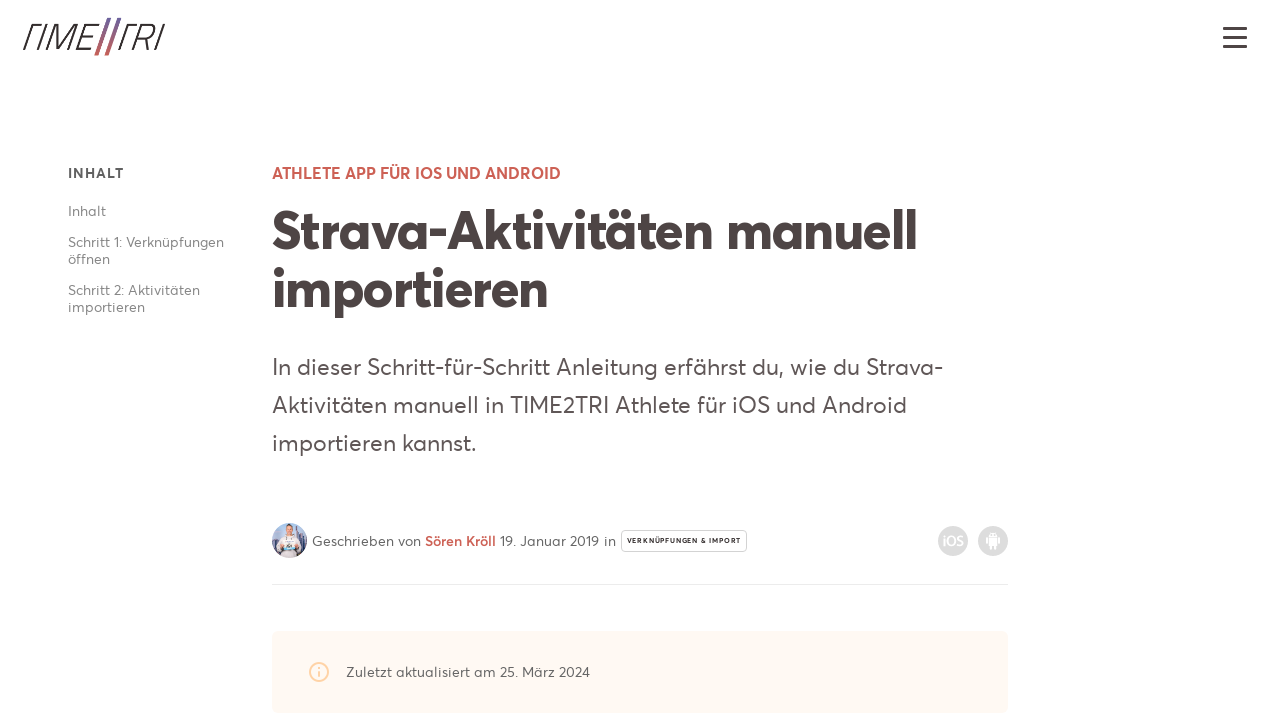

--- FILE ---
content_type: text/html;charset=UTF-8
request_url: https://support.time2tri.me/articles/schritt-fuer-schritt-strava-aktivitaeten-importieren-app
body_size: 19105
content:
<!--
  ~ Copyright 2022 TIME2TRI GmbH
  ~
  ~ Licensed under the Apache License, Version 2.0 (the "License");
  ~ you may not use this file except in compliance with the License.
  ~ You may obtain a copy of the License at
  ~
  ~ http://www.apache.org/licenses/LICENSE-2.0
  ~
  ~ Unless required by applicable law or agreed to in writing, software
  ~ distributed under the License is distributed on an "AS IS" BASIS,
  ~ WITHOUT WARRANTIES OR CONDITIONS OF ANY KIND, either express or implied.
  ~ See the License for the specific language governing permissions and
  ~ limitations under the License.
  ~
  ~ Last modified: 2022.9.21 at 18:50
  -->

<!DOCTYPE html>

<!--[if lt IE 7]>      <html class="no-js lt-ie9 lt-ie8 lt-ie7"> <![endif]-->
<!--[if IE 7]>         <html class="no-js lt-ie9 lt-ie8"> <![endif]-->
<!--[if IE 8]>         <html class="no-js lt-ie9 ie-8"> <![endif]-->
<!--[if gt IE 8]><!-->
<html class="no-js" lang="de" xml:lang="de" xmlns="http://www.w3.org/1999/xhtml">
<!--<![endif]-->




<head>

    <meta charset="UTF-8">
    <meta http-equiv="content-type" content="text/html; charset=utf-8">
    <meta http-equiv="X-UA-Compatible" content="IE=edge">
    <meta name="viewport" content="width=device-width, initial-scale=1, minimum-scale=1, maximum-scale=5">

    <meta property="fb:admins" content="1012278810" />
    <meta property="fb:app_id" content="895025143942877" />

    
    
        <link rel="amphtml" href="https://support.time2tri.me/articles/schritt-fuer-schritt-strava-aktivitaeten-importieren-app/amp">
    

<meta property="og:type" content="article" />


        <meta name="author" content="Sören Kröll" />
    


        <meta name="description" content="In dieser Schritt-für-Schritt Anleitung erfährst du, wie du Strava-Aktivitäten manuell in TIME2TRI Athlete für iOS und Android importieren kannst." />
    


        <meta property="og:title" content="Strava-Aktivitäten importieren" />
        <meta name="twitter:title" content="Strava-Aktivitäten importieren" />
    


        <meta property="og:site_name" content="TIME2TRI Support" />
    


        <meta property="og:description" content="In dieser Schritt-für-Schritt Anleitung erfährst du, wie du Strava-Aktivitäten manuell in TIME2TRI Athlete für iOS und Android importieren kannst." />
    



        
                
                        
                                <!--    article.product.coverUrl        -->
                                <meta property="og:image" content="https://s3-eu-west-1.amazonaws.com/target.website.time2tri.me/baa991d8ade2ef5058d390f799d5b5b7fd59226e/cover_athlete_app_v2.jpg" />
                                <meta name="twitter:image" content="https://s3-eu-west-1.amazonaws.com/target.website.time2tri.me/baa991d8ade2ef5058d390f799d5b5b7fd59226e/cover_athlete_app_v2.jpg" />
                            
                    
            

    

<meta property="og:url" content="https://support.time2tri.me/articles/schritt-fuer-schritt-strava-aktivitaeten-importieren-app" />
<meta property="og:locale" content="de_DE" />
<meta name="twitter:url" content="https://support.time2tri.me/articles/schritt-fuer-schritt-strava-aktivitaeten-importieren-app" />

<meta name="twitter:card" content="summary" />






    <script type="application/ld+json">
        {"@context":"http:\/\/schema.org","@type":"TechArticle","mainEntityOfPage":{"@type":"WebPage","@id":"https:\/\/support.time2tri.me\/de\/articles\/schritt-fuer-schritt-strava-aktivitaeten-importieren-app"},"headline":"Strava-Aktivit\u00e4ten importieren","description":"In dieser Schritt-f\u00fcr-Schritt Anleitung erf\u00e4hrst du, wie du Strava-Aktivit\u00e4ten manuell in TIME2TRI Athlete f\u00fcr iOS und Android importieren kannst.","datePublished":"2019-01-19T20:41:00+0000","dateModified":"2024-03-25T18:24:29+0000","publisher":{"@type":"Organization","name":"TIME2TRI GmbH","logo":{"@type":"ImageObject","url":"https:\/\/www.time2tri.me\/_Resources\/Static\/Packages\/Time2tri.Website.Theme\/Images\/Logo\/logo-red-dark.png?bust=d207e968"}},"author":{"@type":"Person","name":"S\u00f6ren Kr\u00f6ll"},"image":"https:\/\/s3-eu-west-1.amazonaws.com\/target.website.time2tri.me\/baa991d8ade2ef5058d390f799d5b5b7fd59226e\/cover_athlete_app_v2.jpg"}
    </script>




    <link href="https://support.time2tri.me/_Resources/Static/Packages/Time2tri.Website.Theme/Css/main.css?bust=4d3bb8b4" rel="stylesheet" type="text/css">
    <link href="https://support.time2tri.me/_Resources/Static/Packages/Time2tri.Website.Theme/Css/theme.css?bust=f4997330" rel="stylesheet" type="text/css">
    <link href="https://support.time2tri.me/_Resources/Static/Packages/Time2tri.Blog.Theme.Website/Dist/main.min.css?bust=4b20e3e4" rel="stylesheet" type="text/css">

    


    <link rel="shortcut icon" href="https://support.time2tri.me/_Resources/Static/Packages/Time2tri.Website.Theme/Images/favicon.png?bust=875b9822" type="image/x-icon"/>

    <title>
        
    
            Strava-Aktivitäten importieren | TIME2TRI Support
        

    </title>

    
        
        <script>
            window.intercomSettings = {
                app_id: 'cmcy48a6'
            };
        </script>
    
<script>
            (function () { var w = window; var ic = w.Intercom; if (typeof ic === "function") { ic('reattach_activator'); ic('update', intercomSettings); } else { var d = document; var i = function () { i.c(arguments) }; i.q = []; i.c = function (args) { i.q.push(args) }; w.Intercom = i; function l() { var s = d.createElement('script'); s.type = 'text/javascript'; s.async = true; s.src = 'https://widget.intercom.io/widget/cmcy48a6'; var x = d.getElementsByTagName('script')[0]; x.parentNode.insertBefore(s, x); } if (w.attachEvent) { w.attachEvent('onload', l); } else { w.addEventListener('load', l, false); } } })()

</script>
    

    <!-- Global site tag (gtag.js) - Google Analytics -->
<script async src="https://www.googletagmanager.com/gtag/js?id=UA-59749800-7"></script>
<script>
    var trackingId = 'UA-59749800-7';
    // console.log('trackingId', trackingId);
    if(trackingId)
    {
        window.dataLayer = window.dataLayer || [];
        function gtag(){dataLayer.push(arguments);}
        gtag('js', new Date());
        gtag('config', trackingId);
    }
</script>


    

    

    <style>
        .globalNav .colorize.linkContainer { color: #4e4545 !important;}
        .theme--dark .globalNav .colorize.linkContainer { color: white !important;}
    </style>
    
</head>

<body id="blog" data-bs-spy="scroll" data-bs-target="#affix" data-bs-offset="80" class="blog cover-pull-top header-transparent overflow-hidden2 header-sticky page-schritt-fuer-schritt-strava-aktivitaeten-importieren-app enable-animations context-Production footer--sticky nav--absolute page-article-detail page-athlete help page-article--show page-article theme--">

<script>
    (function () {
        var changeTheme = function (theme)
        {
            document.body.classList.remove('theme--light');
            document.body.classList.remove('theme--dark');
            document.body.classList.add('theme--'+theme);
        };
        var actTheme = localStorage.getItem('kb.theme');
        if(actTheme) {changeTheme(actTheme);}
    })();
</script>


    <div class="page-wrapper">

        
        
            

<header class="globalNav" style="perspective: initial;top:0;z-index:999;">

    <div class="container-lg">

        <nav id="menu-bar" data-scroll-class="100px:pos-fixed" class="bar bar--sm bar-1 hidden-xs2 bg--light bar--absolute" style="min-height:74px; left:0;">

            <ul class="navRoot flex flex-row flex-justify-center flex-align-center full-width navRoot--sm ">

                <li class="navSection logo">
                    <div class="col-md-2 col-sm-3 hidden-xs2">
                        <div class="flex flex-row flex-align-center flex-justify-start">
                            <div class="bar__module">
                                
        
                <a href="https://support.time2tri.me/">
                    <img class="logo logo-dark" alt="" src="https://support.time2tri.me/_Resources/Static/Packages/Time2tri.Website.Theme/Images/Logo/logo-red-dark.png?bust=d207e968" />
                    <img class="logo logo-light" alt="" src="https://support.time2tri.me/_Resources/Static/Packages/Time2tri.Website.Theme/Images/Logo/logo-red-light.png?bust=b7e673ec" />
                </a>
            
    
                            </div>
                            <!--<div class="flex flex-row"><b>Blog</b></div>-->
                        </div>
                    </div>
                </li>

                
                        

                            <li class="navSection primary navSection--sm">
                                

                                        
                                                <a class="rootLink colorize " href="https://support.time2tri.me/categories/erste-schritte">
                                            <span >
                                                
                                                        Erste Schritte
                                                    
                                            </span>
                                                </a>
                                            

                                    
                            </li>

                            

                        

                            <li class="navSection primary navSection--sm">
                                

                                        
                                                <a class="rootLink colorize " href="https://support.time2tri.me/categories/verknuepfungen-import">
                                            <span >
                                                
                                                        Verknüpfungen &amp; Import
                                                    
                                            </span>
                                                </a>
                                            

                                    
                            </li>

                            

                        

                            <li class="navSection primary navSection--sm">
                                

                                        
                                                <a class="rootLink colorize " href="https://support.time2tri.me/categories/trainingsplanung">
                                            <span >
                                                
                                                        Trainingsplanung
                                                    
                                            </span>
                                                </a>
                                            

                                    
                            </li>

                            

                        

                            <li class="navSection primary navSection--sm">
                                

                                        
                                                <a class="rootLink colorize " href="https://support.time2tri.me/categories/communities">
                                            <span >
                                                
                                                        Communities
                                                    
                                            </span>
                                                </a>
                                            

                                    
                            </li>

                            

                        

                            <li class="navSection primary navSection--sm">
                                

                                        
                                                <a class="rootLink colorize " href="https://support.time2tri.me/categories/haeufig-gestellte-fragen">
                                            <span >
                                                
                                                        FAQ
                                                    
                                            </span>
                                                </a>
                                            

                                    
                            </li>

                            

                        

                            <li class="navSection primary navSection--sm">
                                

                                        

                                    
                            </li>

                            

                        

                        <li class="navSection primary2 title" style="display:none;">
                            <a href="" class="rootLink"><span class="f-w-500"></span></a>
                        </li>

                    

                <li class="navSection secondary">

                    
                            
                                
                                        
                                                
                                                        <a href="!#" class="search-icon js-article-search rootLink colorize flex flex-column flex-align-center flex-justify-center">
                                                            <svg width="36px" height="36px" viewBox="0 0 36 36" version="1.1" xmlns="http://www.w3.org/2000/svg" xmlns:xlink="http://www.w3.org/1999/xlink">
                                                                <g class="icon" id="Page-1" stroke="none" fill="none" stroke-width="5" fill-rule="evenodd">
                                                                    <circle cx="14.4" cy="14.1" r="13.5"></circle>
                                                                    <path d="M24.7,24.4 L35.7,35.4"></path>
                                                                </g>
                                                            </svg>
                                                        </a>
                                                    

                                            

                                    
                            
                                
                                        
                                                

                                                        
                                                                
                                                                        <a class="rootLink item-support colorize" target="_self" href="https://bit.ly/31a6XDC">
                                                    <span class="btn__text">
                                                        Registrieren
                                                    </span>
                                                                        </a>
                                                                    
                                                            

                                                    

                                            

                                    
                            
                                
                                        
                                                
                                                        
                                                                <a class="rootLink item-support colorize" target="_self" href="https://app.time2tri.me/login?utm_source=support_website&amp;utm_medium=referral&amp;utm_campaign=support">
                                                                    <span class="btn__text">
                                                                        Anmelden
                                                                    </span>
                                                                </a>
                                                            
                                                    
                                            

                                    
                            
                        


                    

                </li>

                <li class="navSection mobile">
    <a class="rootLink item-mobileMenu colorize"><h2>Menu</h2></a>
    <div class="popup">
        <div class="popupContainer">
            <a class="popupCloseButton">Close</a>

            <div class="mobileProducts">
                <h4>Kategorien</h4>
                <div class="mobileProductsList">
                    
                            <ul>
                                
                                    <li>
                                        <a class="linkContainer colorize " style="color:;" href="https://support.time2tri.me/categories/erste-schritte">
                                            
                                                    Erste Schritte
                                                
                                        </a>
                                    </li>
                                
                                    <li>
                                        <a class="linkContainer colorize " style="color:;" href="https://support.time2tri.me/categories/verknuepfungen-import">
                                            
                                                    Verknüpfungen &amp; Import
                                                
                                        </a>
                                    </li>
                                
                                    <li>
                                        <a class="linkContainer colorize " style="color:;" href="https://support.time2tri.me/categories/trainingsplanung">
                                            
                                                    Trainingsplanung
                                                
                                        </a>
                                    </li>
                                
                                    <li>
                                        <a class="linkContainer colorize " style="color:;" href="https://support.time2tri.me/categories/communities">
                                            
                                                    Communities
                                                
                                        </a>
                                    </li>
                                
                                    <li>
                                        <a class="linkContainer colorize " style="color:;" href="https://support.time2tri.me/categories/haeufig-gestellte-fragen">
                                            
                                                    FAQ
                                                
                                        </a>
                                    </li>
                                
                                    <li>
                                        <a class="linkContainer colorize " style="color:;" href="https://support.time2tri.me/">
                                            
                                                    Alle
                                                
                                        </a>
                                    </li>
                                
                                <li>
                                    <a href="!#" class="js-article-search linkContainer colorize">
                                        <svg width="26px" height="26px" viewBox="0 0 36 36" version="1.1" xmlns="http://www.w3.org/2000/svg" xmlns:xlink="http://www.w3.org/1999/xlink" style="height:21px; overflow: visible; margin-right:0;vertical-align: -4px;">
                                            <g class="icon" id="Page-1" stroke="#8898aa" fill="none" stroke-width="5" fill-rule="evenodd">
                                                <circle cx="14.4" cy="14.1" r="13.5"></circle>
                                                <path d="M24.7,24.4 L35.7,35.4"></path>
                                            </g>
                                        </svg>
                                        <span style="color:#8898aa;">
                                            Suche
                                        </span>

                                    </a>
                                </li>
                            </ul>
                        
                    
                </div>
            </div>
            <div class="mobileSecondaryNav">

                <ul>
                    <li>
                        <a class="item-partner-program item-relay" style="color:#8898aa;" href="/">
                            Startseite
                        </a>
                    </li>

                    <li>
                        <a class="item-documentation item-relay" style="color:#8898aa;" href="https://www.time2tri.me/imprint">
                            Impressum
                        </a>
                    </li>

                    <li>
                        <a class="item-documentation item-relay" style="color:#8898aa;" href="https://www.time2tri.me/privacy">
                            Datenschutz
                        </a>
                    </li>

                </ul>
                <ul>
                    <li>
                        <a class="item-partner-program item-relay" style="color:#8898aa;" href="https://www.time2tri.me">
                            Website
                        </a>
                    </li>
                    <li>
                        <a class="item-about item-relay" style="color:#8898aa;" href="https://www.time2tri.me/about">
                            Über Uns
                        </a>
                    </li>
                    <li>
                        <a class="item-about item-relay" style="color:#8898aa;" href="#" onclick="Intercom('showNewMessage'); return false;">
                            Kontakt
                        </a>
                    </li>

                </ul>

            </div>

            
                    
                

            
                    <a class="mobileSignIn" href="/login" style="color:#8898aa;">
                        Anmelden
                    </a>
                

        </div>
    </div>
</li>

            </ul>

            <div id="progress-article" class="progress-horizontal progress-horizontal--sm m-0">
                <div class="progress-horizontal__bar" data-value="0"></div>
            </div>

        </nav>

    </div>

    <div class="dropdownRoot">
        <div class="dropdownBackground" >
            <div class="alternateBackground"></div>
        </div>
        <div class="dropdownArrow"></div>
        <div class="dropdownContainer">
            
            <div class="dropdownSection right dropdownSection--right" data-dropdown="user" aria-hidden="true">
    <div class="dropdownContent">
        <ul class="linkList companyGroup">

            

            

            
            <li style="padding:10px 20px;">
                <a href="" onclick="return;" id="js-theme-switch2" class="linkContainer item-customers js-theme-switch">
                    <h3 class="linkTitle linkIcon">
                        <span>Dunkles Design</span>
                    </h3>
                </a>
            </li>
            

            <li style="padding:10px 20px;">
                <a href="/logout" class="linkContainer item-customers">
                    <h3 class="linkTitle linkIcon">
                        Abmelden
                    </h3>
                </a>
            </li>

        </ul>
    </div>
</div>
        </div>
    </div>

</header>




        

        

        

        <main class="main-container">
            

    <div class="article__show article__support reset">

        
                <section class="article-detail article-detail--help bg--light unpad--bottom" id="article">
    <div class="container">
        <div class="row">
            <div class="col-sm-12">
                <article class="post single help reset">
                    <section class="space--xxs p-b-20">

                        <div class="row m-b-10 flex flex-align-center flex-column flex-justify-center">

                            <div class="col-xs-12 text-center2 m-b-40">
                                <div class="row m-t-20">
                                    <div class="col-md-2 hidden-xs">
                                        
    <div class="p-l-0 visible-lg affix-sidebar animate__animated1 animate__slideUpAndAppear animate__fast animate__delay-02s2" id="sidebar">
        <aside class="menu affix-menu">
            <nav class="navbar affix p-t-0 " id="affix">
                
                <div class="nav">
                    <ul class="m-t-10 menu-list nav--list" role="tablist">
                        
                            
                                <li class="nav-item"><a href="#inhalt" class="menu-item nav-link active2">Inhalt</a></li>
                            
                        
                            
                                <li class="nav-item"><a href="#schritt-1-verknuepfungen-oeffnen" class="menu-item nav-link ">Schritt 1: Verknüpfungen öffnen</a></li>
                            
                        
                            
                                <li class="nav-item"><a href="#schritt-2-aktivitaeten-importieren" class="menu-item nav-link ">Schritt 2: Aktivitäten importieren</a></li>
                            
                        
                            
                        
                    </ul>
                </div>
            </nav>
        </aside>
    </div>


                                    </div>
                                    <div class="col-md-8 col-xs-12">
                                        



                                        
                                            <div class="flex flex-row flex-justify-start flex-align-center flex-wrap m-t-10 m-b-10 text-center-xs">
                                                
                                                        <a href="https://support.time2tri.me/athlete-app-fuer-ios-und-android">
                                                            
                                                                    <div class="m-r-5 m-b-5 type--uppercase f-s-16" style="color: #CD6155 !important;">Athlete App für iOS und Android</div>
                                                                
                                                        </a>
                                                    

                                            </div>
                                        
                                        
                                                <h1 style="font-weight: 600; font-size: 3.8rem !important;">Strava-Aktivitäten manuell importieren</h1>
                                                <p style="font-size: 23px; line-height: 1.68421053em; color: #4e4545;">In dieser Schritt-für-Schritt Anleitung erfährst du, wie du Strava-Aktivitäten manuell in TIME2TRI Athlete für iOS und Android importieren kannst.</p>
                                            

                                        

                                    </div>
                                    <div class="col-md-2 hidden-xs"></div>
                                </div>
                            </div>

                            <div class="col-xs-12 col-sm-8 pos-rel">
                                
                                        
                                    
                            </div>
                        </div>

                        <div class="row m-t-20">
                            <div class="col-xs-12 col-sm-8 col-sm-offset-2">
                                <div class="row row-meta">
    <div class="col-xs-12">
        <div class="flex flex-row flex-justify-space-between flex-align-center border-bottom ">
            <div class="flex flex-row flex-justify-start flex-align-center flex-wrap flex-justify-center-xs flex-column-xs text-center-xs full-width">
                
                        
        
            <div style="background-image: url(https://www.gravatar.com/avatar/bd31ecb1cf78d0bc8179bd5f74e2d3ef?d=404&s=250); width:35px; height:35px;margin-right: 0 !important;" class="bg-image bg-image--center bg-image--cover avatar avatar m-0 m-r-10 hidden-xs"></div>
        
    

                        
        
            <div style="background-image: url(https://www.gravatar.com/avatar/bd31ecb1cf78d0bc8179bd5f74e2d3ef?d=404&s=250); width:55px; height:55px;margin-right: 0 !important;" class="bg-image bg-image--center bg-image--cover avatar avatar m-0 m-r-10 m-b-10 visible-xs"></div>
        
    

                        <span class="written-by m-l-5">Geschrieben von
                            <a href="https://support.time2tri.me/de/writers/soeren-kroell">
                                
        Sören Kröll
    
                            </a>
                            19. Januar 2019</span>
                    
                
                    <div class="flex flex-row flex-align-center flex-justify-center">
                        
                            <div class="m-l-5 m-r-5">in</div>
                        
                        
                            
                                <a class="btn btn--rounded2 btn--xxs m-l-0 m-b-0 m-r-5" style="border-color: ;" href="https://support.time2tri.me/categories/verknuepfungen-import">
                                    
                                            <span class="btn__text" style="color: ;">Verknüpfungen &amp; Import</span>
                                        
                                </a>
                            
                        
                    </div>
                
            </div>
            <div class="hidden-xs">
                
                        
                            <div class="flex flex-row flex-justify-start flex-align-center platforms">
                                <ul class="c-post-meta__share flex flex-row flex-justify-start flex-align-center">
                                    
                                        <li class="c-post-meta__share__item m-l-10 flex flex-row flex-justify-center flex-align-center">
                                            
                                                    <svg width="30px" height="30px" viewBox="0 0 30 30" version="1.1" xmlns="http://www.w3.org/2000/svg" xmlns:xlink="http://www.w3.org/1999/xlink">
                                                        <g id="Page-1" stroke="none" stroke-width="1" fill="none" fill-rule="evenodd">
                                                            <g id="Download" transform="translate(0.000000, 0.000000)" fill="#ddd" fill-rule="nonzero">
                                                                <path d="M14.0851739,11.0974098 L14.0851739,11.0974098 C13.6583505,11.036435 13.1705522,10.9754602 12.7437288,11.0974098 C11.7071575,11.4022837 10.9754602,12.3169053 10.6705863,13.6583505 C10.487662,14.6339469 10.5486367,15.731493 10.7925359,16.5851399 C11.2193593,17.926585 12.1949558,18.7192571 13.4144514,18.6582823 C14.5729722,18.6582823 15.5485686,17.926585 16.0363668,16.5851399 C16.3412407,15.731493 16.4022155,14.6339469 16.1583164,13.6583505 C15.8534425,12.3169053 15.0607704,11.3413089 14.0851739,11.0974098 Z" id="Path"></path>
                                                                <path d="M14.9997956,0 C6.70722568,0 0,6.70722568 0,14.9997956 C0,23.2923655 6.70722568,29.9995912 14.9997956,29.9995912 C23.2923655,29.9995912 29.9995912,23.2923655 29.9995912,14.9997956 C30.060566,6.70722568 23.2923655,0 14.9997956,0 Z M7.4998978,20.1826518 L5.54870488,20.1826518 L5.54870488,12.6217792 L7.4998978,12.6217792 L7.4998978,20.1826518 Z M6.52430134,11.585208 C5.97552833,11.585208 5.4877301,11.0974098 5.4877301,10.5486367 C5.4877301,9.99986374 5.97552833,9.51206551 6.52430134,9.51206551 C7.07307435,9.51206551 7.56087258,9.99986374 7.56087258,10.5486367 C7.56087258,11.0974098 7.07307435,11.585208 6.52430134,11.585208 Z M15.5485686,19.7558284 C15.0607704,19.9997275 14.6339469,20.121677 13.9022496,20.1826518 C13.5364009,20.2436266 13.231527,20.1826518 12.8656783,20.1826518 C12.133981,20.121677 11.7071575,19.9997275 11.2193593,19.7558284 C9.51206551,18.9631562 8.53646904,17.1948876 8.53646904,14.9388208 C8.53646904,12.682754 9.51206551,10.8535106 11.2193593,9.99986374 C11.8900819,9.69498984 12.5608045,9.51206551 13.3534766,9.51206551 C14.1461487,9.51206551 14.8168713,9.69498984 15.4875938,9.99986374 C17.1948876,10.8535106 18.1704841,12.682754 18.1704841,14.9388208 C18.2314589,17.1948876 17.2558624,18.9631562 15.5485686,19.7558284 Z M25.1825837,18.3534084 C24.6947855,19.3899797 23.6582142,20.0607023 22.1948195,20.1826518 C21.8899456,20.2436266 21.2192231,20.2436266 21.0362987,20.1826518 L21.0362987,20.1826518 C20.1826518,20.0607023 19.3899797,19.9387527 18.7192571,19.572904 C18.7192571,19.572904 19.1460806,18.0485346 19.1460806,18.0485346 C20.2436266,18.4143832 21.7679961,18.9021815 22.8045673,18.475358 C23.3533403,18.1704841 23.6582142,17.6826859 23.5362647,17.0729381 C23.4143151,16.4022155 22.9874916,16.0363668 21.7070213,15.5485686 C20.3046014,14.9997956 19.4509545,14.3900478 19.0851058,13.5364009 C18.9021815,13.1095775 18.8412067,12.5608045 18.9631562,12.133981 C19.1460806,10.8535106 20.1826518,9.93888896 21.7070213,9.63401506 C22.1338447,9.57304029 23.1094412,9.57304029 23.5972394,9.63401506 C24.267962,9.75596462 25.0606341,9.99986374 25.0606341,10.1218133 C25.0606341,10.1827881 24.6338107,11.585208 24.6338107,11.585208 C23.9630881,11.3413089 23.2313908,11.1583845 22.5606682,11.0974098 C21.6460465,11.0974098 20.67045,11.6461828 20.8533744,12.5608045 C20.9753239,13.1705522 21.3411726,13.4144514 22.7435925,14.0241991 C23.7801638,14.4510226 24.267962,14.7558965 24.6947855,15.1827199 C25.3045332,15.7924677 25.4874576,16.4631903 25.4874576,17.1339129 C25.4874576,17.6217111 25.4264828,17.8656102 25.1825837,18.3534084 Z" id="Shape"></path>
                                                            </g>
                                                        </g>
                                                    </svg>
                                                
                                        </li>
                                    
                                        <li class="c-post-meta__share__item m-l-10 flex flex-row flex-justify-center flex-align-center">
                                            
                                                    <svg data-tooltip="Tooltip text here" width="30px" height="30px" viewBox="0 0 30 30" version="1.1" xmlns="http://www.w3.org/2000/svg" xmlns:xlink="http://www.w3.org/1999/xlink">
                                                        <g id="Page-1" stroke="none" stroke-width="1" fill="none" fill-rule="evenodd">
                                                            <g id="android" fill="#ddd" fill-rule="nonzero">
                                                                <circle id="Oval" cx="13.36875" cy="9.0121875" r="1"></circle>
                                                                <path d="M15,0 C6.71625,0 0,6.7153125 0,15 C0,23.2846875 6.71625,30 15,30 C23.28375,30 30,23.28375 30,15 C30,6.71625 23.28375,0 15,0 Z M10.10625,16.625625 C10.10625,17.2262347 9.61935967,17.713125 9.01875,17.713125 C8.41814033,17.713125 7.93125,17.2262347 7.93125,16.625625 L7.93125,12.275625 C7.93125,11.6750153 8.41814033,11.188125 9.01875,11.188125 C9.61935967,11.188125 10.10625,11.6750153 10.10625,12.275625 L10.10625,16.625625 Z M19.35,19.888125 L18.2625,19.888125 L18.2625,22.606875 C18.2625,23.2074847 17.7756097,23.694375 17.175,23.694375 C16.5743903,23.694375 16.0875,23.2074847 16.0875,22.606875 L16.0875,19.888125 L13.9125,19.888125 L13.9125,22.606875 C13.9125,23.2074847 13.4256097,23.694375 12.825,23.694375 C12.2243903,23.694375 11.7375,23.2074847 11.7375,22.606875 L11.7375,19.888125 L10.65,19.888125 L10.65,11.7309375 L19.3509375,11.7309375 L19.3509375,19.888125 L19.35,19.888125 Z M10.65,11.188125 C10.65,9.7471875 11.3540625,8.473125 12.4321875,7.681875 L11.8734375,6.714375 C11.7989835,6.58433403 11.8433513,6.41858262 11.9728125,6.343125 C12.1031353,6.2685854 12.2691778,6.31291917 12.345,6.4425 L12.8896875,7.3865625 C14.2011638,6.65324344 15.7991228,6.65253371 17.11125,7.3846875 L17.6559375,6.4415625 C17.7310137,6.31134411 17.8974379,6.26664254 18.0276563,6.34171875 C18.1578746,6.41679496 18.2025762,6.58321911 18.1275,6.7134375 L17.56875,7.6809375 C18.6885127,8.49813901 19.350711,9.80093834 19.3509375,11.1871875 L10.65,11.1871875 L10.65,11.188125 Z M22.06875,16.625625 C22.06875,17.2262347 21.5818597,17.713125 20.98125,17.713125 C20.3806403,17.713125 19.89375,17.2262347 19.89375,16.625625 L19.89375,12.275625 C19.89375,11.6750153 20.3806403,11.188125 20.98125,11.188125 C21.5818597,11.188125 22.06875,11.6750153 22.06875,12.275625 L22.06875,16.625625 Z" id="Shape"></path>
                                                                <circle id="Oval" cx="16.63125" cy="9.0121875" r="1"></circle>
                                                            </g>
                                                        </g>
                                                    </svg>
                                                
                                        </li>
                                    
                                </ul>
                            </div>
                        

                    
            </div>
        </div>
    </div>
</div>
<hr>

                            </div>
                        </div>

                    </section>

                    
                        <div class="row mb--2">
                            <div class="col-xs-12 col-sm-8 col-sm-offset-2">
                                <div class="content--info content--tip m-0">
                                    <div class="content__inner bg--help m-0 border--round content__inner--sm">
                                        <div class="alert__bod2y flex flex-row flex-align-center flex-wrap">
                                            <i class="material-icons m-r-15">info_outline</i>
                                            <span class="updated-at">Zuletzt aktualisiert am 25. März 2024</span>
                                        </div>
                                    </div>
                                </div>
                            </div>
                        </div>
                    

                    


                    <div class="row">
                        <div class="article__body flex flex-column">

    

    

            
                    
                

        

    

        <div id="inhalt" class="content content-default content-before--none m-b-0 item item-0  item-first">
            
                    
                            
                                    <div class="col-sm-10 col-md-8 col-sm-offset-1 col-md-offset-2 content--default">
                                        <p>Voraussetzung f&uuml;r den Import ist, dass du bereits eine Verkn&uuml;pfung mit Strava hergestellt hast. Hast du noch nicht? Kein Problem! <a href="../../../articles/schritt-fuer-schritt-strava-verknuepfung-herstellen">Hier erf&auml;hrst du,&nbsp;was du daf&uuml;r tun musst.</a></p>
                                    </div>
                                
                        

                
        </div>

    

        <div id="schritt-1-verknuepfungen-oeffnen" class="content content-default content-before--default m-b-0 item item-1  ">
            
                    
                            
                                    <div class="col-sm-10 col-md-8 col-sm-offset-1 col-md-offset-2 content--default">
                                        <h2>Verkn&uuml;pfungen &ouml;ffnen</h2>
<p class="">Tippe auf dem &Uuml;berblick oben rechts auf den <code>+</code> Button.</p>
<p class=""><span class=""><img style="max-width: 250px;" src="https://s3-eu-west-1.amazonaws.com/target.support.time2tri.me/51ca3dc20ee51ebed4f2f9d4a20772c780112be5/strava_app_1.png" /></span></p>
<p class="">Es &ouml;ffnet sich nun die Aktionsauswahl. Tippe dort auf <code>Strava &ouml;ffnen</code>.</p>
<p class=""><span class=""><img class="" style="max-width: 250px;" src="https://s3-eu-west-1.amazonaws.com/target.support.time2tri.me/c0cdc6dc5c51c110588a63319404c586c7c78814/strava_app_2.png" alt="" width="1284" height="2778" /></span></p>
                                    </div>
                                
                        

                
        </div>

    

        <div id="schritt-2-aktivitaeten-importieren" class="content content-default content-before--default m-b-0 item item-2  ">
            
                    
                            
                                    <div class="col-sm-10 col-md-8 col-sm-offset-1 col-md-offset-2 content--default">
                                        <h2>Aktivit&auml;ten importieren</h2>
<p>Du siehst nun eine Auswahl deiner verf&uuml;gbaren Aktivit&auml;ten.</p>
<p><span class=""><img style="max-width: 250px;" src="https://s3-eu-west-1.amazonaws.com/target.support.time2tri.me/5de455d919416d52face5c37efb9088fac4bf60f/strava_app_3.png" /></span></p>
<p>Standardm&auml;&szlig;ig ist ein Zeitraum von vier Wochen ausgew&auml;hlt. Tippe auf den Kalender-Button rechts oben, um den Zeitraum anzupassen.</p>
<p class=""><span class=""><img style="max-width: 200px;" src="https://s3-eu-west-1.amazonaws.com/target.support.time2tri.me/26aa341f2fa3bd7150dea78b007de8a4a49ac49d/import_strava_9.png" alt="" width="600" height="1101" /></span></p>
<p>Wenn du in der Liste auf eine Aktivit&auml;t tippst, erh&auml;ltst du eine Vorschau&nbsp;dieser&nbsp;Strava-Aktivit&auml;t. Tippst du auf <code>Schlie&szlig;en</code>, kannst du die Vorschau wieder beenden.</p>
<div class="flex flex-row flex-align-start">
<p class=""><span class=""><img style="max-width: 200px;" src="https://s3-eu-west-1.amazonaws.com/target.support.time2tri.me/33cf154d50e9cf97652632f1908957a57029d9ee/import_strava_4.png" alt="" width="600" height="1101" /></span></p>
<p class=""><span class=""><img style="max-width: 200px;" src="https://s3-eu-west-1.amazonaws.com/target.support.time2tri.me/e718e0559d7a5315aa0df13f6a0445bc33a57fef/import_strava_5.png" alt="" width="600" height="1101" /></span></p>
</div>
<p class="">Um eine oder mehrere Aktivit&auml;ten von Strava zu importieren, tippst du auf das Auswahlfeld in der jeweiligen Zeile (1). Sobald du mindestens eine Aktivit&auml;t ausgew&auml;hlt hast, wechselt das Kalender-Icon zu Importieren. Tippe auf <code>Importieren</code>&nbsp;(2), um die ausgew&auml;hlten Aktivit&auml;ten zu &uuml;bernehmen.</p>
<div class="flex flex-row flex-align-start">
<p class=""><span class=""><img style="max-width: 200px;" src="https://s3-eu-west-1.amazonaws.com/target.support.time2tri.me/bbc62bb23df474c1149695455c746389d29fa90b/import_strava_6.png" alt="" width="600" height="1101" /></span></p>
<p class=""><span class=""><img style="max-width: 200px;" src="https://s3-eu-west-1.amazonaws.com/target.support.time2tri.me/2ce924c18772f40a0f4030c2d8d44281ed0dc460/import_strava_7.png" alt="" /></span></p>
</div>
<p class="">Wurden die Aktivit&auml;ten importiert,&nbsp;werden sie ausgegraut und erhalten einen gr&uuml;nen Haken. Tippst du nun auf den Namen der Aktivit&auml;t, wird diese ge&ouml;ffnet.</p>
<div class="flex flex-row flex-align-start">
<p class=""><span class=""><img style="max-width: 200px;" src="https://s3-eu-west-1.amazonaws.com/target.support.time2tri.me/5603e124a8d6f2f0ef47f752a185ed176f1f3d0b/import_strava_8.png" alt="" /></span></p>
<p class=""><span class=""><img style="max-width: 200px;" src="https://s3-eu-west-1.amazonaws.com/target.support.time2tri.me/78449463ee837e11e70c318338c8948f457915c3/import_strava_10.png" alt="" /></span></p>
</div>
                                    </div>
                                
                        

                
        </div>

    

        <div id="" class="content content-tip_container content-before--default m-b-0 item item-3 item-last ">
            
                    
                            
                                    <div class="content--info content--tip col-sm-10 col-md-8 col-sm-offset-1 col-md-offset-2">
                                        <div class="bg--help border--round content__inner m-l-0 m-r-0">
                                            <div class="h3 f-600 flex flex-row flex-align-center">
                                                <svg class="light" style="width:18px; height:auto;" width="352px" height="512px" viewBox="0 0 352 512" version="1.1" xmlns="http://www.w3.org/2000/svg" xmlns:xlink="http://www.w3.org/1999/xlink">
                                                    <g id="Page-1" stroke="none" stroke-width="1" fill="none" fill-rule="evenodd">
                                                        <g id="lightbulb-regular" fill="#FFF" fill-rule="nonzero">
                                                            <path d="M176,80 C123.06,80 80,123.06 80,176 C80,184.84 87.16,192 96,192 C104.84,192 112,184.84 112,176 C112,140.7 140.72,112 176,112 C184.84,112 192,104.84 192,96 C192,87.16 184.84,80 176,80 Z M96.06,459.17 C96.06,462.32 96.99,465.39 98.74,468.01 L123.25,504.85 C126.22,509.31 131.22,511.99 136.57,511.99 L215.42,511.99 C220.78,511.99 225.78,509.31 228.74,504.85 L253.25,468.01 C254.99,465.39 255.92,462.31 255.93,459.17 L255.98,415.99 L96.02,415.99 L96.06,459.17 Z M176,0 C73.72,0 0,82.97 0,176 C0,220.37 16.45,260.85 43.56,291.78 C60.2,310.77 86.3,350.58 95.98,383.94 L95.98,384 L143.98,384 L143.98,383.88 C143.97,379.11 143.26,374.37 141.83,369.81 C136.24,352 119.01,305.04 79.66,260.14 C59.12,236.71 48.14,206.99 48.05,176 C47.85,102.36 107.72,48 176,48 C246.58,48 304,105.42 304,176 C304,206.97 292.76,236.85 272.35,260.14 C233.24,304.75 215.93,351.61 210.25,369.6 C208.784086,374.225329 208.035401,379.047934 208.03,383.9 L208.03,384 L256.03,384 L256.03,383.95 C265.71,350.58 291.81,310.77 308.45,291.79 C335.55,260.85 352,220.37 352,176 C352,78.8 273.2,0 176,0 Z" id="Shape"></path>
                                                        </g>
                                                    </g>
                                                </svg>
                                                Kurzer Tipp
                                            </div>
                                            <p>Du kannst auch alternativ in den Einstellungen der Strava-Verkn&uuml;pfung hinterlegen, dass deine Strava-Aktivit&auml;ten automatisch importiert werden sollen: <a href="../../../../articles/strava-verknuepfung-konfigurieren">https://support.time2tri.me/articles/strava-verknuepfung-konfigurieren</a></p>
                                        </div>
                                    </div>
                                
                        

                
        </div>

    

    


    
        <div class="col-sm-10 col-md-8 col-sm-offset-1 col-md-offset-2 m-t-40">

            

            
                    
                

            
                

        </div>

        

    

</div>

<script>
    (function() {
        var ele = document.getElementsByClassName('content--info');
        if (ele.length)
        {
            for (i = 0; i < ele.length; i++) {
                if (!ele[i].classList.contains('content--tip'))
                {
                    var hrefs = ele[i].getElementsByTagName('a');
                    if (hrefs.length)
                    {
                        for (y = 0; y < hrefs.length; y++) {
                            hrefs[y].classList.add('btn');
                            hrefs[y].classList.add('btn--sm');
                            hrefs[y].classList.add('btn--shadow');
                            hrefs[y].classList.add('btn--white');
                            hrefs[y].classList.add('btn--rounded');
                        }
                    }
                }

            }
        }

        var eleTable = document.getElementsByClassName('content--table');
        if (eleTable.length)
        {
            for (i = 0; i < eleTable.length; i++) {
                var tables = eleTable[i].getElementsByTagName('table');
                if (tables.length)
                {
                    for (y = 0; y < tables.length; y++) {
                        tables[y].classList.add('border--round');
                        tables[y].classList.add('table--bg-row');
                        tables[y].classList.add('table-responsive');
                    }
                }
            }
        }
    })();
</script>

                    </div>

                </article>

            </div>

        </div>

    </div>

</section>

            

        
                <section class="space--xs unpad--top2">
                    <div class="container">
                        <div class="row row-reactions m-t-10 m-b-20">
                            <div class="col-sm-10 col-md-8 col-sm-offset-1 col-md-offset-2 m-t-0">
                                <div class="flex flex-column flex-align-center flex-justify-center">
                                    <div class="bg--secondary border--round boxed p-t-20 p-b-20 col-sm-12 col-md-12" >
                                        <div class="flex flex-row flex-justify-center flex-align-center full-width">
                                            <h4 class="m-b-10">War dieser Artikel hilfreich für dich?</h4>
                                        </div>
                                        <div class="flex flex-row flex-justify-center flex-align-center full-width">
                                            <form class="m-t-0" action="/articles/8ab268b5-5988-42d6-b382-c61a25e67936/rating/good" method="post">
<div style="display: none">
<input type="hidden" name="__referrer[@package]" value="Time2tri.Blog.Theme.Support" />
<input type="hidden" name="__referrer[@subpackage]" value="" />
<input type="hidden" name="__referrer[@controller]" value="Article" />
<input type="hidden" name="__referrer[@action]" value="show" />
<input type="hidden" name="__referrer[arguments]" value="YToxOntzOjc6ImFydGljbGUiO2E6MTp7czoxMDoiX19pZGVudGl0eSI7czozNjoiOGFiMjY4YjUtNTk4OC00MmQ2LWIzODItYzYxYTI1ZTY3OTM2Ijt9fQ==843aa172d110eb03048cd71282d93e9ffb9d4100" />
<input type="hidden" name="__trustedProperties" value="a:0:{}656cd35558117288d8957730a5e442993660e7fc" />
</div>

                                                <button style="width: 40px; height: 40px;" type="submit" class="btn btn--default btn--unfilled btn--primary btn--rounded m-r-10">
                                            <span class="btn__text">
                                                <span class="material-icons">thumb_up</span>
                                            </span>
                                                </button>
                                            </form>
                                            <form class="m-t-0" action="/articles/8ab268b5-5988-42d6-b382-c61a25e67936/rating/bad" method="post">
<div style="display: none">
<input type="hidden" name="__referrer[@package]" value="Time2tri.Blog.Theme.Support" />
<input type="hidden" name="__referrer[@subpackage]" value="" />
<input type="hidden" name="__referrer[@controller]" value="Article" />
<input type="hidden" name="__referrer[@action]" value="show" />
<input type="hidden" name="__referrer[arguments]" value="YToxOntzOjc6ImFydGljbGUiO2E6MTp7czoxMDoiX19pZGVudGl0eSI7czozNjoiOGFiMjY4YjUtNTk4OC00MmQ2LWIzODItYzYxYTI1ZTY3OTM2Ijt9fQ==843aa172d110eb03048cd71282d93e9ffb9d4100" />
<input type="hidden" name="__trustedProperties" value="a:0:{}656cd35558117288d8957730a5e442993660e7fc" />
</div>

                                                <button style="width: 40px; height: 40px;" type="submit" class="btn btn--default btn--unfilled btn--primary btn--rounded m-l-10">
                                            <span class="btn__text">
                                                <span class="material-icons">thumb_down</span>
                                            </span>
                                                </button>
                                            </form>
                                        </div>
                                    </div>
                                </div>
                            </div>
                        </div>
                    </div>
                </section>
            

    </div>

    <div class="post--additional">
        

        
            
    <div class="conten__text  ">

    

    

<section class="text-center content bg--secondary p-b-60 border--top  content__stories recent--articles ">
    <div class="container max-w-screen-xl">
        <div class="row">
            <div class="col-sm-10 col-sm-offset-1 col-md-8 col-md-offset-2 ">

                
                    <h2 class="  " style="">Verwandte Artikel</h2>
                

                

                
                    <p class="lead" style="">
                        Entdecke weitere Beiträge, die zu diesem Artikel passen.
                    </p>
                
                
                
                        
                    

                

                

            </div>
        </div>

        

        
    </div>
    
</section>
</div>



<section class="p-t-0 content__stories recent--articles cards bg--secondary">
    <div class="container">
        <div class="row">
            
                    <div class="masonry">
                        <div class="masonry__container">
                            
                                <div class="masonry__item col-sm-4    col-xs-12">

    <div class="card card-2 card__base  shadow-z3 with-hover  rounded ">

        <div class="card__top">
            

            
<!--                    <a href="#">-->
<!--                        -->
<!--                    </a>-->
                    
                
        </div>

        
                
                        <a target="_self" href="https://support.time2tri.me/de/articles/trainingskalender-abonnieren-app">
                            <div class="card__body">
                                
                                    <h4>Trainingskalender abonnieren</h4>
                                

                                
                                    <span class="type--fade">Erfahre in wenigen Schritten, wie du deinen TIME2TRI Trainingskalender in Google...</span>
                                

                                
                            </div>
                        </a>
                    

            

        
                
                        <a target="_self" href="https://support.time2tri.me/de/articles/trainingskalender-abonnieren-app">
                            <div class="card__bottom text-center flex flex-row flex-justify-space-between flex-align-center" style="border-top:none;">
                                <span>Weiterlesen</span>
                                <svg xmlns="http://www.w3.org/2000/svg" viewBox="-288 379 35 35" width="20" height="20" aria-hidden="true" class="c-card__cta-icon svg-replaced" shape-rendering="geometricPrecision"><path d="M-260 386.5h-21c-.8 0-1.5.7-1.5 1.6s.7 1.6 1.5 1.6h21.1c.8 0 1.5-.7 1.5-1.6s-.8-1.6-1.6-1.6zm0 8.4h-21c-.8 0-1.5.7-1.5 1.6 0 .9.7 1.6 1.5 1.6h21.1c.8 0 1.5-.7 1.5-1.6s-.8-1.6-1.6-1.6zm-8 8.5h-13c-.8 0-1.5.7-1.5 1.6 0 .9.7 1.6 1.5 1.6h13.1c.8 0 1.5-.7 1.5-1.6s-.8-1.6-1.6-1.6z"></path></svg>
                            </div>
                        </a>
                    


            

    </div>

</div>

                            
                                <div class="masonry__item col-sm-4    col-xs-12">

    <div class="card card-2 card__base  shadow-z3 with-hover  rounded ">

        <div class="card__top">
            

            
<!--                    <a href="#">-->
<!--                        -->
<!--                    </a>-->
                    
                
        </div>

        
                
                        <a target="_self" href="https://support.time2tri.me/de/articles/wie-kann-ich-einen-trainingsplan-zu-polar-uebertragen">
                            <div class="card__body">
                                
                                    <h4>Wie kann ich einen Trainingsplan zu Polar übertragen?</h4>
                                

                                
                                    <span class="type--fade">Planungen aus TIME2TRI zu Polar übertragen und auf der Uhr absolvieren? Derzeit...</span>
                                

                                
                            </div>
                        </a>
                    

            

        
                
                        <a target="_self" href="https://support.time2tri.me/de/articles/wie-kann-ich-einen-trainingsplan-zu-polar-uebertragen">
                            <div class="card__bottom text-center flex flex-row flex-justify-space-between flex-align-center" style="border-top:none;">
                                <span>Weiterlesen</span>
                                <svg xmlns="http://www.w3.org/2000/svg" viewBox="-288 379 35 35" width="20" height="20" aria-hidden="true" class="c-card__cta-icon svg-replaced" shape-rendering="geometricPrecision"><path d="M-260 386.5h-21c-.8 0-1.5.7-1.5 1.6s.7 1.6 1.5 1.6h21.1c.8 0 1.5-.7 1.5-1.6s-.8-1.6-1.6-1.6zm0 8.4h-21c-.8 0-1.5.7-1.5 1.6 0 .9.7 1.6 1.5 1.6h21.1c.8 0 1.5-.7 1.5-1.6s-.8-1.6-1.6-1.6zm-8 8.5h-13c-.8 0-1.5.7-1.5 1.6 0 .9.7 1.6 1.5 1.6h13.1c.8 0 1.5-.7 1.5-1.6s-.8-1.6-1.6-1.6z"></path></svg>
                            </div>
                        </a>
                    


            

    </div>

</div>

                            
                                <div class="masonry__item col-sm-4    col-xs-12">

    <div class="card card-2 card__base  shadow-z3 with-hover  rounded ">

        <div class="card__top">
            

            
<!--                    <a href="#">-->
<!--                        -->
<!--                    </a>-->
                    
                
        </div>

        
                
                        <a target="_self" href="https://support.time2tri.me/de/articles/strava-verknuepfung-konfigurieren">
                            <div class="card__body">
                                
                                    <h4>Einstellungen der Strava-Verknüpfung konfigurieren</h4>
                                

                                
                                    <span class="type--fade">Bei Strava kannst du noch weitere Einstellungen wie ein automatischer Import akt...</span>
                                

                                
                            </div>
                        </a>
                    

            

        
                
                        <a target="_self" href="https://support.time2tri.me/de/articles/strava-verknuepfung-konfigurieren">
                            <div class="card__bottom text-center flex flex-row flex-justify-space-between flex-align-center" style="border-top:none;">
                                <span>Weiterlesen</span>
                                <svg xmlns="http://www.w3.org/2000/svg" viewBox="-288 379 35 35" width="20" height="20" aria-hidden="true" class="c-card__cta-icon svg-replaced" shape-rendering="geometricPrecision"><path d="M-260 386.5h-21c-.8 0-1.5.7-1.5 1.6s.7 1.6 1.5 1.6h21.1c.8 0 1.5-.7 1.5-1.6s-.8-1.6-1.6-1.6zm0 8.4h-21c-.8 0-1.5.7-1.5 1.6 0 .9.7 1.6 1.5 1.6h21.1c.8 0 1.5-.7 1.5-1.6s-.8-1.6-1.6-1.6zm-8 8.5h-13c-.8 0-1.5.7-1.5 1.6 0 .9.7 1.6 1.5 1.6h13.1c.8 0 1.5-.7 1.5-1.6s-.8-1.6-1.6-1.6z"></path></svg>
                            </div>
                        </a>
                    


            

    </div>

</div>

                            
                        </div>
                    </div>
                
        </div>
    </div>
</section>

        

        

        <section class="bg--white recent-list border--bottom border--top section--newsletter">
            <div class="container">
                <div class="row text-block">
                    <div class="col-md-5 col-sm-6">
                        
                                <div class="h2 visible-xs">Bleib auf dem Laufenden und abonniere unseren Newsletter</div>
                            
                        
                                <p class="lead">Egal, ob in Eigenregie oder in Zusammenarbeit mit einem Trainer – TIME2TRI ist darauf ausgelegt, das Maximum aus dem Training herauszuholen. Auch Coaches, Vereine und Camps kommen mit TIME2TRI voll auf ihre Kosten.</p>
                            
                    </div>
                    <div class="col-md-2 col-sm-1 hidden-xs"></div>

                    <div class="col-sm-5">
                        <div class="h2 hidden-xs">Bleib auf dem Laufenden und abonniere unseren Newsletter</div>
<form novalidate action="https://mc.us9.list-manage.com/subscribe/post?u=04115a076984f81d6acd79127&amp;id=cbe37b9ded" data-success="Vielen Dank! Bitte prüfe dein E-Mail Postfach und bestätige dein Abonnement." data-error="Bitte trag deine E-Mail Adresse ein">
    <div class="row m-0 hidden-xs2 hidden-sm2">
<!--    <div class="row m-0 hidden-xs hidden-sm">-->
        <div class="col-md-8 pr--0-xs pl--0-xs">
            <label for="email" class="for-sr-only">Deine E-Mail Adresse</label>
            <input id="email" name="EMAIL" type="email" class="validate-required validate-email" required placeholder="Deine E-Mail Adresse">
        </div>
        <div class="col-md-4 hidden-sm hidden-xs">
            <button class="btn btn--primary type--uppercase btn--lg" style="max-height:50px;" type="submit">
                Abonnieren
            </button>
        </div>
    </div>

    <div class="row m-0 visible-sm">
<!--        <div class="">-->
<!--            <label for="email" class="for-sr-only">Deine E-Mail Adresse</label>-->
<!--            <input id="email" name="EMAIL" type="email" class="validate-required validate-email" required placeholder="Deine E-Mail Adresse">-->
<!--        </div>-->
        <div class="">
            <button class="btn btn--primary type--uppercase btn--lg" style="max-height:50px;" type="submit">
                Abonnieren
            </button>
        </div>
    </div>
    <div class="row m-0 visible-xs">
<!--        <div class="col-md-8 unpad">-->
<!--            <label for="email" class="for-sr-only">Deine E-Mail Adresse</label>-->
<!--            <input id="email" name="EMAIL" type="email" class="validate-required validate-email" required placeholder="Deine E-Mail Adresse">-->
<!--        </div>-->
        <div class="col-md-4 unpad">
            <button class="btn btn--primary type--uppercase btn--lg m-t-10 m-b-20" style="max-height:50px;" type="submit">
                Abonnieren
            </button>
        </div>
    </div>

    <span id="error" class="c-input__error"></span>
    <small>Schau dir unsere <a href="https://www.time2tri.me/de/privacy">Datenschutzbestimmungen</a> an.</small>
</form>

                    </div>
                </div>
            </div>
        </section>
    

    </div>


        </main>

        
            
                <section class="text-center imagebg" data-gradient-bg='#CD6155,#6563A4'>
    <div class="container">
        <div class="row">
            <div class="col-sm-8 col-md-6">
                <div class="cta">
                    <h2>Jetzt registrieren und kostenlos starten.</h2>
                    
                    
    
            <a class="btn   type--uppercase btn--white btn--rounded  btn--lg     " style="background-color:  !important; border-color:  !important;" target="_self" href="http://">
                
                            <span class="btn__text">
                                    
                                Jetzt loslegen
                            </span>
                    

                
            </a>
        


                </div>
            </div>
        </div>
    </div>
</section>

            

            <footer class="space--xs footer-2  bg--light footer--shape2 p-b-0" style="z-index:1;">

    <div class="container">

        <div class="row">
            <div class="col-md-4 hidden-xs hidden-sm">
<!--                <img src="https://support.time2tri.me/_Resources/Static/Packages/Time2tri.Website.Theme/Images/Logo/logo-red-dark.png?bust=d207e968"  alt="" width="300" style="width: 150px;">-->

                <img class="logo-dark" alt="" src="https://support.time2tri.me/_Resources/Static/Packages/Time2tri.Website.Theme/Images/Logo/logo-red-dark.png?bust=d207e968" width="300" style="width: 150px;" />
                <img class="logo-light" alt="" src="https://support.time2tri.me/_Resources/Static/Packages/Time2tri.Website.Theme/Images/Logo/logo-red-light.png?bust=b7e673ec" width="300" style="width: 150px; display: none;" />


<!--                <a href="" onclick="return;" class="js-theme-switch type&#45;&#45;fine-print flex flex-row flex-align-center" style="margin-left: -5px;">-->
<!--                    <i class="material-icons" style="font-size: 18px;">-->
<!--                        invert_colors-->
<!--                    </i>-->
<!--                    <span class="m-l-5">Dunkles Design</span>-->
<!--                </a>-->

            </div>

            
                <div class="col-sm-3 col-md-2 col-xs-6 footer--group">
                    <h6 class="type--uppercase m-b-5">
                        
                                Produkte
                            
                    </h6>
                    <ul class="list--hover">
                        
                            <li>
                                
        
                
                        <a target="_self" href="https://www.time2tri.me/de/athlete">
                            
                                    Athlete
                                
                        </a>
                    

            
    

                            </li>
                        
                            <li>
                                
        
                
                        <a target="_self" href="https://www.time2tri.me/de/coach">
                            
                                    Coach
                                
                        </a>
                    

            
    

                            </li>
                        
                            <li>
                                
        
                
                        <a target="_blank" href="https://www.spikee.de">
                            
                                    Spikee
                                
                        </a>
                    

            
    

                            </li>
                        
                            <li>
                                
        
                
                        <a target="_blank" href="https://knowledge.time2tri.me">
                            
                                    Knowledge Base
                                
                        </a>
                    

            
    

                            </li>
                        
                            <li>
                                
        
                
                        <a target="_blank" href="https://www.triathlonbranchen.de">
                            
                                    Branches
                                
                        </a>
                    

            
    

                            </li>
                        
                            <li>
                                
        
                
                        <a target="_blank" href="https://www.einfach-gesund-kochbuch.de">
                            
                                    Einfach Gesund
                                
                        </a>
                    

            
    

                            </li>
                        
                    </ul>
                </div>
            
                <div class="col-sm-3 col-md-2 col-xs-6 footer--group">
                    <h6 class="type--uppercase m-b-5">
                        
                                Unternehmen
                            
                    </h6>
                    <ul class="list--hover">
                        
                            <li>
                                
        
                
                        <a target="_self" href="https://www.time2tri.me/de/about">
                            
                                    Über uns
                                
                        </a>
                    

            
    

                            </li>
                        
                            <li>
                                
        
                
                        <a target="_self" href="https://blog.time2tri.me">
                            
                                    Blog
                                
                        </a>
                    

            
    

                            </li>
                        
                            <li>
                                
        
                
                        <a target="_self" href="https://www.time2tri.me/de/events">
                            
                                    Events
                                
                        </a>
                    

            
    

                            </li>
                        
                            <li>
                                
        
                
                        <a href="#" onclick="Intercom('showNewMessage', ''); return false;">
                            <span class="">
                                
                                                    Kontakt
                                                
                            </span>
                        </a>
                    

            
    

                            </li>
                        
                    </ul>
                </div>
            
                <div class="col-sm-3 col-md-2 col-xs-6 footer--group">
                    <h6 class="type--uppercase m-b-5">
                        
                                Ressourcen
                            
                    </h6>
                    <ul class="list--hover">
                        
                            <li>
                                
        
                
                        <a target="_self" href="https://www.time2tri.me/de/webinars">
                            
                                    Webinare
                                
                        </a>
                    

            
    

                            </li>
                        
                            <li>
                                
        
                
                        <a target="_self" href="https://www.time2tri.me/de/press">
                            
                                    Presse
                                
                        </a>
                    

            
    

                            </li>
                        
                            <li>
                                
        
                
                        <a target="_blank" href="https://support.time2tri.me">
                            
                                    Hilfe
                                
                        </a>
                    

            
    

                            </li>
                        
                            <li>
                                
        
                
                        <a target="_blank" href="https://status.time2tri.me">
                            
                                    Status
                                
                        </a>
                    

            
    

                            </li>
                        
                            <li>
                                
        
                
                        <a target="_blank" href="https://ideas.time2tri.me">
                            
                                    Funktionswünsche
                                
                        </a>
                    

            
    

                            </li>
                        
                            <li>
                                
        
                
                        <a target="_blank" href="https://ideas.time2tri.me">
                            
                                    Idee vorschlagen
                                
                        </a>
                    

            
    

                            </li>
                        
                    </ul>
                </div>
            
                <div class="col-sm-3 col-md-2 col-xs-6 footer--group">
                    <h6 class="type--uppercase m-b-5">
                        
                                Apps
                            
                    </h6>
                    <ul class="list--hover">
                        
                            <li>
                                
        
                
                        <a target="_blank" href="https://app.time2tri.me">
                            
                                    Athlete für Web
                                
                        </a>
                    

            
    

                            </li>
                        
                            <li>
                                
        
                
                        <a target="_blank" href="https://itunes.apple.com/de/app/time2tri-athlete-dein-triathlon-trainingspartner/id1200000713?l=de&amp;ls=1&amp;mt=8">
                            
                                    Athlete für iOS
                                
                        </a>
                    

            
    

                            </li>
                        
                            <li>
                                
        
                
                        <a target="_blank" href="https://play.google.com/store/apps/details?id=me.time2tri.athlete">
                            
                                    Athlete für Android
                                
                        </a>
                    

            
    

                            </li>
                        
                            <li>
                                
        
                
                        <a target="_blank" href="https://app.time2tri.me">
                            
                                    Coach für Web
                                
                        </a>
                    

            
    

                            </li>
                        
                            <li>
                                
        
                
                        <a target="_blank" href="https://itunes.apple.com/de/app/time2tri-coach/id1200000713?l=de&amp;ls=1&amp;mt=8">
                            
                                    Coach für iOS
                                
                        </a>
                    

            
    

                            </li>
                        
                            <li>
                                
        
                
                        <a target="_blank" href="https://play.google.com/store/apps/details?id=me.time2tri.coach">
                            
                                    Coach für Android
                                
                        </a>
                    

            
    

                            </li>
                        
                            <li>
                                
        
                
                        <a target="_blank" href="https://www.spikee.de">
                            
                                    Spikee für Web
                                
                        </a>
                    

            
    

                            </li>
                        
                            <li>
                                
        
                
                        <a target="_blank" href="https://apps.apple.com/de/app/spikee/id1195535369">
                            
                                    Spikee für iOS
                                
                        </a>
                    

            
    

                            </li>
                        
                            <li>
                                
        
                
                        <a target="_blank" href="https://play.google.com/store/apps/details?id=record.spikee.de.spikee&amp;hl=gsw">
                            
                                    Spikee für Android
                                
                        </a>
                    

            
    

                            </li>
                        
                    </ul>
                </div>
            
        </div>

    </div>

    <div class="container-fluid footer--bottom-container bg--secondary m-t-80" style="border-top: ">

        <div class="row m-0">
            <div class="container">
                <div class="row p-t-20 p-b-20 m-0">
                    <div class="col-md-7 col-sm-7 col-xs-12 text-center-xs flex flex-row flex-align-center flex-wrap flex-justify-center-xs">
                        <span class="type--fine-print">&copy; TIME2TRI GmbH</span>
                        <!--<span class="type&#45;&#45;fine-print">&copy;  2015 - 2026 TIME2TRI GmbH</span>-->
                        
                            
        
                
                        <a class="type--fine-print" target="_self" href="https://www.time2tri.me/de/imprint">
                            
                                    Impressum
                                
                        </a>
                    

            
    

                        
                            
        
                
                        <a class="type--fine-print" target="_self" href="https://www.time2tri.me/de/terms">
                            
                                    AGB
                                
                        </a>
                    

            
    

                        
                            
        
                
                        <a class="type--fine-print" target="_self" href="https://www.time2tri.me/de/privacy">
                            
                                    Datenschutz
                                
                        </a>
                    

            
    

                        

                        
                            <a href="" onclick="return;" class="js-theme-switch type--fine-print flex flex-row flex-align-center">
                                <i class="material-icons" style="font-size: 18px;">
                                    invert_colors
                                </i>
                                <span class="m-l-5">Dunkles Design</span>
                            </a>
                        

                    </div>

                    
                            <div class="col-md-5 col-sm-5 col-xs-12 text-right text-center-xs">
                                <ul class="social-list list-inline list--hover">
                                    
                                        <li>
                                            
        
                <a class="socicon icon icon--xs socicon-instagram" title="Wir bei Instagram" target="_self" href="https://instagram.com/time2tri.me"></a>
            

    

                                        </li>
                                    
                                        <li>
                                            
        
                <a class="socicon icon icon--xs socicon-facebook" title="Wir bei Facebook" target="_self" href="https://fb.me/TIME2TRI"></a>
            

    

                                        </li>
                                    
                                        <li>
                                            
        
                <a class="socicon icon icon--xs socicon-twitter" title="Wir bei Twitter" target="_self" href="https://twitter.com/itstime2tri"></a>
            

    

                                        </li>
                                    
                                        <li>
                                            
        
                <a class="socicon icon icon--xs socicon-google" title="Wir bei Google+" target="_self" href="https://google.com/time2tri"></a>
            

    

                                        </li>
                                    
                                </ul>
                            </div>
                        

                </div>
            </div>
        </div>

    </div>

</footer>
        

        
    <section class="search js-search">
    <div class="container">
        <button class="close-button">
            <span class="line"></span>
            <span class="line"></span>
        </button>

        <div class="row">
            <div class="col-xs-12 p-l-0">
                <input type="text" name="query" placeholder="Suche" autocomplete="off" required="">
            </div>
        </div>
        <div id="result" class="m-t-40 m-b-100 p-b-40"></div>
    </div>
</section>


    <style>
        .article-detail--help article.post code {
            font-size: 16px;
            font-weight: 500;
        }
        .article-detail--help article.post.single .article__body p,
        .article-detail--help article.post.single .article__body ul {
            font-size: 19px;
        }
        .article-detail--help article.post.single h1 {
            line-height: 1.1em;
        }
        .article-detail--help article.post.single h2 {
            margin-top: 6rem;
        }
        .article__support h2 {
            font-weight: 800;
        }
    </style>

    
        
            <style>
                .post .written-by a,
                .post .article__body code,
                .affix .menu-list .nav-item a:hover,
                .post .article__body a {color: #CD6155!important;}
            </style>
        
    


    </div>

    <a class="back-to-top inner-link btn btn--sm btn--rounded btn--shadow btn--white" href="#" data-scroll-class="100vh:active" style="position: fixed; left: 20px; width:auto !important;max-width: 150px;height: auto;bottom:20px;padding-top:5px;">
    
    Nach oben
</a>


    <a class="btn notification-theme-trigger" href="#" data-notification-link="trigger" style="display:none;">
	<span class="btn__text">
		Trigger Notification
	</span>
</a>

<div class="notification notification--theme pos-left pos-bottom col-sm-4 col-md-3 " data-animation="from-bottom" data-notification-link="trigger" style="z-index:99999;">
    <div class="boxed boxed--border border--round box-shadow">
        <div class="text-block">
            <div class="h4">Dunkles Design</div>
            <p class="m-b-5">Es ist bereits spät am Abend, möchtest du vielleicht das dunkle Design aktivieren?</p>
            <p>Im Fußbereich der Seite kannst du das Design bei Bedarf wieder zurücksetzen.</p>
            <a href="" onclick="return;" class="js-theme-switch btn btn--default btn--shadow btn--rounded btn--sm">
                Aktivieren
            </a>
        </div>
    </div>
    <div class="notification-close-cross notification-close"></div>
</div>


    <script src="https://support.time2tri.me/_Resources/Static/Packages/Time2tri.Website.Theme/Dist/scripts.all.min.js?bust=ad8bc33a"></script>
    <script src="https://support.time2tri.me/_Resources/Static/Packages/Time2tri.Blog.Theme.Website/Dist/scripts.all.min.js?bust=10b403c7"></script>



    <script src="https://unpkg.com/infinite-scroll@3/dist/infinite-scroll.pkgd.min.js"></script>
    <script src="https://cdnjs.cloudflare.com/ajax/libs/lodash.js/4.17.11/lodash.min.js" async></script>

    
<!--    <script src="https://cdn.jsdelivr.net/npm/@popperjs/core@2.9.1/dist/umd/popper.min.js" integrity="sha384-SR1sx49pcuLnqZUnnPwx6FCym0wLsk5JZuNx2bPPENzswTNFaQU1RDvt3wT4gWFG" crossorigin="anonymous"></script>-->
    <script src="https://cdn.jsdelivr.net/npm/bootstrap@5.0.0-beta3/dist/js/bootstrap.min.js" integrity="sha384-j0CNLUeiqtyaRmlzUHCPZ+Gy5fQu0dQ6eZ/xAww941Ai1SxSY+0EQqNXNE6DZiVc" crossorigin="anonymous"></script>
    <script>
        (function() {
            function toggleAffix(){
                console.log('toggleAffix')
                var container = document.querySelector('.post--additional');
                $(window).scroll(function() {
                    if ($(window).scrollTop() >= 0 && ($(window).scrollTop() + 600) < container.offsetTop) {
                        $('.affix-menu').addClass('sticky');
                    }
                    else{
                        $('.affix-menu').removeClass('sticky');
                    }
                });
            }
            if ($(window).scrollTop() >= 0 && $(window).scrollTop() <= 10) {$('.affix-menu').addClass('sticky');}
            var t = setTimeout(function() {
                toggleAffix();
                clearTimeout(t);
            }, 100);
        })();
    </script>


    

</body>

</html>


--- FILE ---
content_type: text/css
request_url: https://support.time2tri.me/_Resources/Static/Packages/Time2tri.Website.Theme/Css/main.css?bust=4d3bb8b4
body_size: 464987
content:
@charset "UTF-8";
.cc-revoke.cc-bottom {
  display: none; }

.z-depth-0 {
  box-shadow: none !important; }

.z-depth-1 {
  box-shadow: 0 2px 5px 0 rgba(0, 0, 0, 0.16), 0 2px 10px 0 rgba(0, 0, 0, 0.12); }

.z-depth-1-half {
  box-shadow: 0 5px 11px 0 rgba(0, 0, 0, 0.18), 0 4px 15px 0 rgba(0, 0, 0, 0.15); }

.z-depth-2 {
  box-shadow: 0 8px 17px 0 rgba(0, 0, 0, 0.2), 0 6px 20px 0 rgba(0, 0, 0, 0.19); }

.z-depth-3 {
  box-shadow: 0 12px 15px 0 rgba(0, 0, 0, 0.24), 0 17px 50px 0 rgba(0, 0, 0, 0.19); }

.z-depth-4 {
  box-shadow: 0 16px 28px 0 rgba(0, 0, 0, 0.22), 0 25px 55px 0 rgba(0, 0, 0, 0.21); }

.z-depth-5 {
  box-shadow: 0 27px 24px 0 rgba(0, 0, 0, 0.2), 0 40px 77px 0 rgba(0, 0, 0, 0.22); }

.shadow-z1, .webinar__box__duration {
  -webkit-box-shadow: 0px 1px 3px 0px rgba(0, 0, 0, 0.2), 0px 1px 1px 0px rgba(0, 0, 0, 0.14), 0px 2px 1px -1px rgba(0, 0, 0, 0.12);
  -moz-box-shadow: 0px 1px 3px 0px rgba(0, 0, 0, 0.2), 0px 1px 1px 0px rgba(0, 0, 0, 0.14), 0px 2px 1px -1px rgba(0, 0, 0, 0.12);
  box-shadow: 0px 1px 3px 0px rgba(0, 0, 0, 0.2), 0px 1px 1px 0px rgba(0, 0, 0, 0.14), 0px 2px 1px -1px rgba(0, 0, 0, 0.12); }

.shadow-effect-hover-transform {
  -webkit-transition: all 200ms;
  -moz-transition: all 200ms;
  -ms-transition: all 200ms;
  -o-transition: all 200ms;
  transition: all 200ms; }
  .shadow-effect-hover-transform:hover {
    -webkit-box-shadow: 2px 5px 30px rgba(0, 0, 0, 0.09);
    -moz-box-shadow: 2px 5px 30px rgba(0, 0, 0, 0.09);
    box-shadow: 2px 5px 30px rgba(0, 0, 0, 0.09) !important;
    transform: scale(1.015); }
    .shadow-effect-hover-transform:hover section {
      -webkit-box-shadow: 2px 5px 30px rgba(0, 0, 0, 0.09);
      -moz-box-shadow: 2px 5px 30px rgba(0, 0, 0, 0.09);
      box-shadow: 2px 5px 30px rgba(0, 0, 0, 0.09); }
    .shadow-effect-hover-transform:hover .md-card-image {
      background-color: white !important; }

.shadow-effect-hover, .bg--blue .integration-card:hover,
.bg--primary .integration-card:hover {
  -webkit-transition: all 200ms;
  -moz-transition: all 200ms;
  -ms-transition: all 200ms;
  -o-transition: all 200ms;
  transition: all 200ms; }
  .shadow-effect-hover:hover, .bg--blue .integration-card:hover,
  .bg--primary .integration-card:hover {
    -webkit-box-shadow: 2px 5px 30px rgba(0, 0, 0, 0.09);
    -moz-box-shadow: 2px 5px 30px rgba(0, 0, 0, 0.09);
    box-shadow: 2px 5px 30px rgba(0, 0, 0, 0.09) !important; }
    .shadow-effect-hover:hover section, .bg--blue .integration-card:hover section,
    .bg--primary .integration-card:hover section {
      -webkit-box-shadow: 2px 5px 30px rgba(0, 0, 0, 0.09);
      -moz-box-shadow: 2px 5px 30px rgba(0, 0, 0, 0.09);
      box-shadow: 2px 5px 30px rgba(0, 0, 0, 0.09); }
    .shadow-effect-hover:hover .md-card-image, .bg--blue .integration-card:hover .md-card-image,
    .bg--primary .integration-card:hover .md-card-image {
      background-color: white !important; }

.z-depth-0 {
  box-shadow: none !important; }

.z-depth-0-half {
  box-shadow: 0 2px 4px 0 rgba(0, 0, 0, 0.08), 0 2px 8px 0 rgba(0, 0, 0, 0.06) !important; }

.z-depth-1 {
  box-shadow: 0 2px 5px 0 rgba(0, 0, 0, 0.16), 0 2px 10px 0 rgba(0, 0, 0, 0.12); }

.z-depth-1-half {
  box-shadow: 0 5px 11px 0 rgba(0, 0, 0, 0.18), 0 4px 15px 0 rgba(0, 0, 0, 0.15); }

.z-depth-2 {
  box-shadow: 0 8px 17px 0 rgba(0, 0, 0, 0.2), 0 6px 20px 0 rgba(0, 0, 0, 0.19); }

.z-depth-3 {
  box-shadow: 0 12px 15px 0 rgba(0, 0, 0, 0.24), 0 17px 50px 0 rgba(0, 0, 0, 0.19); }

.z-depth-4 {
  box-shadow: 0 16px 28px 0 rgba(0, 0, 0, 0.22), 0 25px 55px 0 rgba(0, 0, 0, 0.21); }

.z-depth-5 {
  box-shadow: 0 27px 24px 0 rgba(0, 0, 0, 0.2), 0 40px 77px 0 rgba(0, 0, 0, 0.22); }

.shadow-z2, .alert.alert-flashmessages .flashmessages, .alert.alert-flash-messages .flashmessages {
  -webkit-box-shadow: 2px 5px 30px rgba(0, 0, 0, 0.2);
  -moz-box-shadow: 2px 5px 30px rgba(0, 0, 0, 0.2);
  box-shadow: 2px 5px 30px rgba(0, 0, 0, 0.2); }

.shadow-z3, .integration-card, .bg--blue .webinar__box, .list-group.list-group--transparent .list-group-item:hover {
  -webkit-box-shadow: 0 0 2rem rgba(0, 0, 0, 0.1);
  -moz-box-shadow: 0 0 2rem rgba(0, 0, 0, 0.1);
  box-shadow: 0 0 2rem rgba(0, 0, 0, 0.1); }

.blur-hover img {
  -webkit-transition: all 200ms;
  -moz-transition: all 200ms;
  -ms-transition: all 200ms;
  -o-transition: all 200ms;
  transition: all 200ms; }

.blur-hover:hover img {
  -webkit-filter: blur(2px);
  filter: blur(2px); }

.no-border {
  border: none !important; }

.pointer {
  cursor: pointer; }

.move {
  cursor: move; }

.cursor-text {
  cursor: text; }

.no-pointer {
  cursor: default !important; }

.no-padding {
  padding: 0 !important; }

.no-margin {
  margin: 0 !important; }

.no-border {
  border: none !important; }

.no-transition {
  transition: none !important; }

.no-border-bottom {
  border-bottom: none !important; }

.no-border-top {
  border-top: none !important; }

.no-border-right {
  border-right: none !important; }

.no-border-radius {
  -webkit-border-radius: 0 !important;
  -moz-border-radius: 0 !important;
  border-radius: 0 !important; }

.text-lowercase {
  text-transform: lowercase; }

.text-upercase {
  text-transform: uppercase; }

.text--decoration-none:hover {
  text-decoration: none !important; }

.text--decoration-hover:hover {
  text-decoration: underline !important; }

.rounded-pill {
  border-radius: 50rem !important; }

.overflow-visible {
  overflow: visible; }

.overflow-hidden {
  overflow: hidden; }

.overflow-scroll {
  overflow: scroll; }

.overflow-y-scroll {
  overflow-y: scroll; }

.overflow-x-hidden {
  overflow-x: hidden; }

.capitalize {
  text-transform: capitalize; }

.m-l-m-15 {
  margin-left: -15px; }

.m-r-m-15 {
  margin-right: -15px; }

/*
 * Generate Margin Class
 * margin, margin-top, margin-bottom, margin-left, margin-right
 */
.r-0 {
  right: 0; }

.t-0 {
  top: 0; }

.m-0 {
  margin: 0px !important; }

.m-t-0 {
  margin-top: 0px !important; }

.m-b-0 {
  margin-bottom: 0px !important; }

.m-l-0 {
  margin-left: 0px !important; }

.m-r-0 {
  margin-right: 0px !important; }

.m-5 {
  margin: 5px !important; }

.m-t-5 {
  margin-top: 5px !important; }

.m-b-2 {
  margin-bottom: 2px !important; }

.m-b-3 {
  margin-bottom: 3px !important; }

.m-b-5 {
  margin-bottom: 5px !important; }

.m-l-2 {
  margin-left: 2px !important; }

.m-l-3 {
  margin-left: 3px !important; }

.m-l-4 {
  margin-left: 4px !important; }

.m-l-5 {
  margin-left: 5px !important; }

.m-r-3 {
  margin-right: 3px !important; }

.m-r-5 {
  margin-right: 5px !important; }

.m-10 {
  margin: 10px !important; }

.m-t-3 {
  margin-top: 3px !important; }

.m-t-10 {
  margin-top: 10px !important; }

.m-b-10 {
  margin-bottom: 10px !important; }

.m-l-10 {
  margin-left: 10px !important; }

.m-r-10 {
  margin-right: 10px !important; }

.m-r-11 {
  margin-right: 11px !important; }

.m-r-12 {
  margin-right: 12px !important; }

.m-r-13 {
  margin-right: 13px !important; }

.m-15 {
  margin: 15px !important; }

.m-t-15 {
  margin-top: 15px !important; }

.m-b-15 {
  margin-bottom: 15px !important; }

.m-l-15 {
  margin-left: 15px !important; }

.m-r-15 {
  margin-right: 15px !important; }

.m-20 {
  margin: 20px !important; }

.m-t-20 {
  margin-top: 20px !important; }

.m-t-25 {
  margin-top: 25px !important; }

.m-t-100 {
  margin-top: 100px !important; }

.m-t-200 {
  margin-top: 200px !important; }

.m-b-20 {
  margin-bottom: 20px !important; }

.m-b-25 {
  margin-bottom: 25px !important; }

.m-l-20 {
  margin-left: 20px !important; }

.m-r-20 {
  margin-right: 20px !important; }

.m-25 {
  margin: 25px !important; }

.m-t-25 {
  margin-top: 25px !important; }

.m-b-25 {
  margin-bottom: 25px !important; }

.m-l-25 {
  margin-left: 25px !important; }

.m-r-25 {
  margin-right: 25px !important; }

.m-30 {
  margin: 30px !important; }

.m-t-30 {
  margin-top: 30px !important; }

.m-b-30 {
  margin-bottom: 30px !important; }

.m-l-30 {
  margin-left: 30px !important; }

.m-r-30 {
  margin-right: 30px !important; }

.m-t-40 {
  margin-top: 40px !important; }

.m-b-40 {
  margin-bottom: 40px !important; }

.m-l-40 {
  margin-left: 40px !important; }

.m-r-40 {
  margin-right: 40px !important; }

.m-t-50 {
  margin-top: 50px !important; }

.m-b-50 {
  margin-bottom: 50px !important; }

.m-l-50 {
  margin-left: 50px !important; }

.m-r-50 {
  margin-right: 50px !important; }

.m-t-60 {
  margin-top: 60px !important; }

.m-b-60 {
  margin-bottom: 60px !important; }

.m-l-60 {
  margin-left: 60px !important; }

.m-r-60 {
  margin-right: 80px !important; }

.m-t-80 {
  margin-top: 80px !important; }

.m-b-80 {
  margin-bottom: 80px !important; }

.m-l-80 {
  margin-left: 80px !important; }

.m-r-80 {
  margin-right: 80px !important; }

.m-40 {
  margin: 40px !important; }

.m-t-40 {
  margin-top: 40px !important; }

.m-b-40 {
  margin-bottom: 40px !important; }

.m-l-40 {
  margin-left: 40px !important; }

.m-r-40 {
  margin-right: 40px !important; }

.m-t-100 {
  margin-top: 100px; }

.m-b-80 {
  margin-bottom: 80px !important; }

.m-b-100 {
  margin-bottom: 100px; }

.m-b-120 {
  margin-bottom: 120px; }

.m-b-140 {
  margin-bottom: 140px; }

.m-b-160 {
  margin-bottom: 160px; }

@media all and (max-width: 767px) {
  .m-t-100 {
    margin-top: 50px; }
  .m-b-100 {
    margin-bottom: 50px; }
  .m-b-120 {
    margin-bottom: 60px; }
  .m-b-140 {
    margin-bottom: 70px; }
  .m-b-160 {
    margin-bottom: 80px; } }

/*
 * Generate Padding Class
 * padding, padding-top, padding-bottom, padding-left, padding-right
 */
.p-0 {
  padding: 0px !important; }

.p-20 {
  padding: 20px !important; }

.p-40 {
  padding: 40px !important; }

.p-60 {
  padding: 60px !important; }

.p-t-0 {
  padding-top: 0px !important; }

.p-b-0 {
  padding-bottom: 0px !important; }

.p-l-0 {
  padding-left: 0px !important; }

.p-r-0 {
  padding-right: 0px !important; }

.p-5 {
  padding: 5px !important; }

.p-t-5 {
  padding-top: 5px !important; }

.p-b-5 {
  padding-bottom: 5px !important; }

.p-l-5 {
  padding-left: 5px !important; }

.p-r-5 {
  padding-right: 5px !important; }

.p-10 {
  padding: 10px !important; }

.p-t-10 {
  padding-top: 10px !important; }

.p-b-10 {
  padding-bottom: 10px !important; }

.p-l-10 {
  padding-left: 10px !important; }

.p-r-10 {
  padding-right: 10px !important; }

.p-15 {
  padding: 15px !important; }

.p-t-15 {
  padding-top: 15px !important; }

.p-b-15 {
  padding-bottom: 15px !important; }

.p-l-15 {
  padding-left: 15px !important; }

.p-r-15 {
  padding-right: 15px !important; }

.p-20 {
  padding: 20px !important; }

.p-t-20 {
  padding-top: 20px !important; }

.p-t-40 {
  padding-top: 40px !important; }

.p-b-20 {
  padding-bottom: 20px !important; }

.p-l-20 {
  padding-left: 20px !important; }

.p-r-20 {
  padding-right: 20px !important; }

.p-25 {
  padding: 25px !important; }

.p-t-25 {
  padding-top: 25px !important; }

.p-b-25 {
  padding-bottom: 25px !important; }

.p-l-25 {
  padding-left: 25px !important; }

.p-r-25 {
  padding-right: 25px !important; }

.p-30 {
  padding: 30px !important; }

.p-t-30 {
  padding-top: 30px !important; }

.p-b-30 {
  padding-bottom: 30px !important; }

.p-l-30 {
  padding-left: 30px !important; }

.p-r-30 {
  padding-right: 30px !important; }

.p-r-40 {
  padding-right: 40px !important; }

.p-r-50 {
  padding-right: 50px !important; }

.p-r-60 {
  padding-right: 60px !important; }

.p-r-70 {
  padding-right: 70px !important; }

.p-l-40 {
  padding-left: 40px !important; }

.p-l-50 {
  padding-left: 50px !important; }

.p-l-60 {
  padding-left: 60px !important; }

.p-l-70 {
  padding-left: 70px !important; }

.p-t-40 {
  padding-top: 40px !important; }

.p-t-50 {
  padding-top: 50px !important; }

.p-t-60 {
  padding-top: 60px !important; }

.p-t-80 {
  padding-top: 80px !important; }

.p-t-100 {
  padding-top: 100px !important; }

.p-t-120 {
  padding-top: 120px !important; }

.p-t-140 {
  padding-top: 140px !important; }

.p-t-160 {
  padding-top: 160px !important; }

.p-t-180 {
  padding-top: 180px !important; }

.p-t-200 {
  padding-top: 200px !important; }

.p-b-40 {
  padding-bottom: 40px !important; }

.p-b-50 {
  padding-bottom: 50px !important; }

.p-b-60 {
  padding-bottom: 60px !important; }

.p-b-80 {
  padding-bottom: 80px !important; }

.p-b-100 {
  padding-bottom: 100px !important; }

.p-b-120 {
  padding-bottom: 120px !important; }

.p-b-140 {
  padding-bottom: 140px !important; }

@media all and (max-width: 767px) {
  .p-b-60 {
    padding-bottom: 40px !important; } }

/*
 * Font Weight
 */
.f-300 {
  font-weight: 300 !important; }

.f-w-400,
.f-400 {
  font-weight: 400 !important; }

.f-w-500,
.f-500 {
  font-weight: 500 !important; }

.f-600 {
  font-weight: 600 !important; }

.f-700 {
  font-weight: 700 !important; }

/*
 * Position Classes
 */
.p-relative {
  position: relative !important; }

.p-absolute {
  position: absolute !important; }

.p-fixed {
  position: fixed !important; }

.p-static {
  position: static !important; }

/*
 * Overflow
 */
.o-hidden {
  overflow: hidden !important; }

.o-visible {
  overflow: visible !important; }

.o-auto {
  overflow: auto !important; }

/*
 * Display
 */
.d-block {
  display: block !important; }

.di-block {
  display: inline-block !important; }

.no-p {
  padding: 0 !important; }

.no-p-l {
  padding-left: 0 !important; }

.fullwidth,
.full-width {
  width: 100% !important; }

@media all and (max-width: 767px) {
  .full-width--xs {
    width: 100% !important; } }

.fullheight,
.full-height {
  height: 100% !important; }

.f-s-18 {
  font-size: 18px !important; }

.f-s-17 {
  font-size: 17px !important; }

.f-s-16 {
  font-size: 16px !important; }

.f-s-15 {
  font-size: 15px !important; }

.f-s-14 {
  font-size: 14px !important; }

.f-s-13 {
  font-size: 13px !important; }

.f-s-12 {
  font-size: 12px !important; }

.f-s-11 {
  font-size: 11px !important; }

.f-s-10 {
  font-size: 10px !important; }

.pos-relative,
.pos-rel {
  position: relative; }

.pos-fixed {
  position: fixed; }

.pos-abs {
  position: absolute; }
  .pos-abs.pos-abs-center {
    margin-left: auto;
    margin-right: auto;
    left: 0;
    right: 0; }

.hover-underline:hover {
  text-decoration: underline; }

.hidden-visible {
  opacity: 0; }
  .hidden-visible:hover {
    cursor: default; }
  .hidden-visible.show {
    opacity: 1 !important; }

.overflow-scroll {
  overflow: scroll !important; }

.hidden {
  display: none; }

.c-grey-bright,
.f-c-grey-bright,
.grey-bright {
  color: #DDDDDD !important; }

.c-grey-light,
.f-c-grey-light,
.grey-light {
  color: #F3F3F3 !important; }

.c-grey,
.f-c-grey,
.grey {
  color: #A1A1A1 !important; }

.c-red,
.f-c-red,
.red {
  color: #CD6155 !important; }

.f-c-error,
.c-error-red,
.f-c-error-red,
.error-red {
  color: #F75156 !important; }

.c-green,
.f-c-green,
.green {
  color: #91D0B7 !important; }

.c-white,
.f-c-white,
.white,
.white-color {
  color: white !important; }

.bg-white {
  background-color: white; }

.text-normal {
  text-transform: none; }

.text-center {
  text-align: center !important; }

.z-index-3 {
  z-index: 3; }

.text-underline {
  text-decoration: underline; }
  .text-underline:hover {
    text-decoration: underline !important; }

.round {
  -webkit-border-radius: 50%;
  -moz-border-radius: 50%;
  border-radius: 50%; }

.no-transition {
  transition: none !important; }

.loading-circle:after {
  z-index: 10;
  border: solid rgba(9, 62, 78, 0.2);
  border-top-color: #189dc8;
  -webkit-border-radius: 50%;
  -moz-border-radius: 50%;
  border-radius: 50%;
  -webkit-animation: spin 1s infinite linear;
  -moz-animation: spin 1s infinite linear;
  animation: spin 1s infinite linear;
  content: "";
  position: absolute;
  left: 50%;
  top: 50%;
  width: 40px;
  height: 40px;
  margin: -20px 0 0 -20px;
  border-width: 5px; }

.col2 {
  -webkit-column-count: 2;
  /* Chrome, Safari, Opera */
  -moz-column-count: 2;
  /* Firefox */
  column-count: 2;
  -webkit-column-gap: 40px;
  /* Chrome, Safari, Opera */
  -moz-column-gap: 40px;
  /* Firefox */
  column-gap: 40px; }

.fill-grey svg {
  fill: #A1A1A1; }
  .fill-grey svg path {
    fill: #A1A1A1; }

.blockUI .sk-cube-grid {
  margin-top: 0 !important; }

.blockUI .sk-cube-grid p {
  font-weight: 500; }

.sk-cube-grid {
  width: 40px;
  height: 40px;
  margin: 20px auto; }

.sk-cube-grid .sk-cube {
  width: 33%;
  height: 33%;
  background-color: #CD6155;
  float: left;
  -webkit-animation: sk-cubeGridScaleDelay 1.3s infinite ease-in-out;
  animation: sk-cubeGridScaleDelay 1.3s infinite ease-in-out; }

.sk-cube-grid .sk-cube1 {
  -webkit-animation-delay: 0.2s;
  animation-delay: 0.2s; }

.sk-cube-grid .sk-cube2 {
  -webkit-animation-delay: 0.3s;
  animation-delay: 0.3s; }

.sk-cube-grid .sk-cube3 {
  -webkit-animation-delay: 0.4s;
  animation-delay: 0.4s; }

.sk-cube-grid .sk-cube4 {
  -webkit-animation-delay: 0.1s;
  animation-delay: 0.1s; }

.sk-cube-grid .sk-cube5 {
  -webkit-animation-delay: 0.2s;
  animation-delay: 0.2s; }

.sk-cube-grid .sk-cube6 {
  -webkit-animation-delay: 0.3s;
  animation-delay: 0.3s; }

.sk-cube-grid .sk-cube7 {
  -webkit-animation-delay: 0s;
  animation-delay: 0s; }

.sk-cube-grid .sk-cube8 {
  -webkit-animation-delay: 0.1s;
  animation-delay: 0.1s; }

.sk-cube-grid .sk-cube9 {
  -webkit-animation-delay: 0.2s;
  animation-delay: 0.2s; }

@-webkit-keyframes sk-cubeGridScaleDelay {
  0%, 70%, 100% {
    -webkit-transform: scale3D(1, 1, 1);
    transform: scale3D(1, 1, 1); }
  35% {
    -webkit-transform: scale3D(0, 0, 1);
    transform: scale3D(0, 0, 1); } }

@keyframes sk-cubeGridScaleDelay {
  0%, 70%, 100% {
    -webkit-transform: scale3D(1, 1, 1);
    transform: scale3D(1, 1, 1); }
  35% {
    -webkit-transform: scale3D(0, 0, 1);
    transform: scale3D(0, 0, 1); } }

.paypal-logo {
  height: 27px;
  margin-left: -3px; }

.bg-image {
  background-repeat: no-repeat;
  background-size: cover;
  background-position: center; }
  .bg-image.bg-image--center {
    background-position: center center; }
  .bg-image.bg-image--cover {
    background-size: cover; }
  .bg-image.bg-image--contain {
    background-size: contain; }

.rounded,
.bg--rounded {
  -webkit-border-radius: 6px;
  -moz-border-radius: 6px;
  border-radius: 6px; }

.mod-intro-loading {
  bottom: 0;
  left: 0;
  position: absolute;
  right: 0;
  top: 0;
  transition: opacity 1s;
  background: white;
  z-index: 1; }
  .mod-intro-loading.transparent {
    background: transparent; }
  .mod-intro-loading.opacity {
    background: rgba(255, 255, 255, 0.9); }
  .mod-intro-loading .footer {
    bottom: 30px;
    color: #616161;
    left: 0;
    position: fixed;
    right: 0; }
    .mod-intro-loading .footer .brand-text {
      font-size: 18px; }
      .mod-intro-loading .footer .brand-text strong {
        font-weight: 500; }
    .mod-intro-loading .footer svg {
      border: 1px solid #EEE;
      border-radius: 4px;
      margin-right: 10px;
      box-shadow: none; }
  .mod-intro-loading .icon-logo svg {
    -webkit-box-shadow: 0 5px 20px rgba(0, 0, 0, 0.1);
    -moz-box-shadow: 0 5px 20px rgba(0, 0, 0, 0.1);
    box-shadow: 0 5px 20px rgba(0, 0, 0, 0.1);
    background: rgba(255, 255, 255, 0.95);
    z-index: 1; }

.pos-relative {
  position: relative; }

.loading-dots {
  margin-left: -1.0em;
  opacity: 0;
  -ms-filter: "progid:DXImageTransform.Microsoft.Alpha(Opacity=0)";
  filter: alpha(opacity=0);
  -webkit-animation: loading-dots-fadein .5s linear forwards;
  -moz-animation: loading-dots-fadein .5s linear forwards;
  -o-animation: loading-dots-fadein .5s linear forwards;
  -ms-animation: loading-dots-fadein .5s linear forwards;
  animation: loading-dots-fadein .5s linear forwards; }
  .loading-dots i {
    width: .5em;
    height: .5em;
    display: inline-block;
    vertical-align: middle;
    background: #CD6155;
    -webkit-border-radius: 50%;
    border-radius: 50%;
    margin: 0 .125em;
    -webkit-animation: loading-dots-middle-dots .5s linear infinite;
    -moz-animation: loading-dots-middle-dots .5s linear infinite;
    -o-animation: loading-dots-middle-dots .5s linear infinite;
    -ms-animation: loading-dots-middle-dots .5s linear infinite;
    animation: loading-dots-middle-dots .5s linear infinite; }
    .loading-dots i:first-child {
      -webkit-animation: loading-dots-first-dot .5s infinite;
      -moz-animation: loading-dots-first-dot .5s linear infinite;
      -o-animation: loading-dots-first-dot .5s linear infinite;
      -ms-animation: loading-dots-first-dot .5s linear infinite;
      animation: loading-dots-first-dot .5s linear infinite;
      opacity: 0;
      -ms-filter: "progid:DXImageTransform.Microsoft.Alpha(Opacity=0)";
      filter: alpha(opacity=0);
      -webkit-transform: translate(-1em);
      -moz-transform: translate(-1em);
      -o-transform: translate(-1em);
      -ms-transform: translate(-1em);
      transform: translate(-1em); }
    .loading-dots i:last-child {
      -webkit-animation: loading-dots-last-dot .5s linear infinite;
      -moz-animation: loading-dots-last-dot .5s linear infinite;
      -o-animation: loading-dots-last-dot .5s linear infinite;
      -ms-animation: loading-dots-last-dot .5s linear infinite;
      animation: loading-dots-last-dot .5s linear infinite; }
  .loading-dots.dark-gray i {
    background: #CD6155; }

@-moz-keyframes loading-dots-fadein {
  100% {
    opacity: 1;
    -ms-filter: none;
    filter: none; } }

@-webkit-keyframes loading-dots-fadein {
  100% {
    opacity: 1;
    -ms-filter: none;
    filter: none; } }

@-o-keyframes loading-dots-fadein {
  100% {
    opacity: 1;
    -ms-filter: none;
    filter: none; } }

@keyframes loading-dots-fadein {
  100% {
    opacity: 1;
    -ms-filter: none;
    filter: none; } }

@-moz-keyframes loading-dots-first-dot {
  100% {
    -webkit-transform: translate(1em);
    -moz-transform: translate(1em);
    -o-transform: translate(1em);
    -ms-transform: translate(1em);
    transform: translate(1em);
    opacity: 1;
    -ms-filter: none;
    filter: none; } }

@-webkit-keyframes loading-dots-first-dot {
  100% {
    -webkit-transform: translate(1em);
    -moz-transform: translate(1em);
    -o-transform: translate(1em);
    -ms-transform: translate(1em);
    transform: translate(1em);
    opacity: 1;
    -ms-filter: none;
    filter: none; } }

@-o-keyframes loading-dots-first-dot {
  100% {
    -webkit-transform: translate(1em);
    -moz-transform: translate(1em);
    -o-transform: translate(1em);
    -ms-transform: translate(1em);
    transform: translate(1em);
    opacity: 1;
    -ms-filter: none;
    filter: none; } }

@keyframes loading-dots-first-dot {
  100% {
    -webkit-transform: translate(1em);
    -moz-transform: translate(1em);
    -o-transform: translate(1em);
    -ms-transform: translate(1em);
    transform: translate(1em);
    opacity: 1;
    -ms-filter: none;
    filter: none; } }

@-moz-keyframes loading-dots-middle-dots {
  100% {
    -webkit-transform: translate(1em);
    -moz-transform: translate(1em);
    -o-transform: translate(1em);
    -ms-transform: translate(1em);
    transform: translate(1em); } }

@-webkit-keyframes loading-dots-middle-dots {
  100% {
    -webkit-transform: translate(1em);
    -moz-transform: translate(1em);
    -o-transform: translate(1em);
    -ms-transform: translate(1em);
    transform: translate(1em); } }

@-o-keyframes loading-dots-middle-dots {
  100% {
    -webkit-transform: translate(1em);
    -moz-transform: translate(1em);
    -o-transform: translate(1em);
    -ms-transform: translate(1em);
    transform: translate(1em); } }

@keyframes loading-dots-middle-dots {
  100% {
    -webkit-transform: translate(1em);
    -moz-transform: translate(1em);
    -o-transform: translate(1em);
    -ms-transform: translate(1em);
    transform: translate(1em); } }

@-moz-keyframes loading-dots-last-dot {
  100% {
    -webkit-transform: translate(2em);
    -moz-transform: translate(2em);
    -o-transform: translate(2em);
    -ms-transform: translate(2em);
    transform: translate(2em);
    opacity: 0;
    -ms-filter: "progid:DXImageTransform.Microsoft.Alpha(Opacity=0)";
    filter: alpha(opacity=0); } }

@-webkit-keyframes loading-dots-last-dot {
  100% {
    -webkit-transform: translate(2em);
    -moz-transform: translate(2em);
    -o-transform: translate(2em);
    -ms-transform: translate(2em);
    transform: translate(2em);
    opacity: 0;
    -ms-filter: "progid:DXImageTransform.Microsoft.Alpha(Opacity=0)";
    filter: alpha(opacity=0); } }

@-o-keyframes loading-dots-last-dot {
  100% {
    -webkit-transform: translate(2em);
    -moz-transform: translate(2em);
    -o-transform: translate(2em);
    -ms-transform: translate(2em);
    transform: translate(2em);
    opacity: 0;
    -ms-filter: "progid:DXImageTransform.Microsoft.Alpha(Opacity=0)";
    filter: alpha(opacity=0); } }

@keyframes loading-dots-last-dot {
  100% {
    -webkit-transform: translate(2em);
    -moz-transform: translate(2em);
    -o-transform: translate(2em);
    -ms-transform: translate(2em);
    transform: translate(2em);
    opacity: 0;
    -ms-filter: "progid:DXImageTransform.Microsoft.Alpha(Opacity=0)";
    filter: alpha(opacity=0); } }

.material-spinner {
  animation: rotator 1.4s linear infinite; }

svg.material-spinner.sm {
  width: 30px;
  height: 30px; }

svg.material-spinner.md {
  width: 45px;
  height: 45px; }

@keyframes rotator {
  0% {
    transform: rotate(0deg); }
  100% {
    transform: rotate(270deg); } }

.path {
  stroke-dasharray: 187;
  stroke-dashoffset: 0;
  transform-origin: center;
  animation: dash 1.4s ease-in-out infinite, colors 5.6s ease-in-out infinite; }

@keyframes colors {
  0% {
    stroke: #CD6155; }
  50% {
    stroke: #6563A4; }
  100% {
    stroke: #CD6155; } }

@keyframes dash {
  0% {
    stroke-dashoffset: 187; }
  50% {
    stroke-dashoffset: 46.75;
    transform: rotate(135deg); }
  100% {
    stroke-dashoffset: 187;
    transform: rotate(450deg); } }

/* Fixes Firefox anomaly during image load */
@-moz-document url-prefix() {
  img:-moz-loading {
    visibility: hidden; } }

/*!
 * animate.css - https://animate.style/
 * Version - 4.1.1
 * Licensed under the MIT license - http://opensource.org/licenses/MIT
 *
 * Copyright (c) 2020 Animate.css
 */
:root {
  --animate-duration: 1s;
  --animate-delay: 1s;
  --animate-repeat: 1; }

.animate__animated {
  -webkit-animation-duration: 1s;
  animation-duration: 1s;
  -webkit-animation-duration: var(--animate-duration);
  animation-duration: var(--animate-duration);
  -webkit-animation-fill-mode: both;
  animation-fill-mode: both; }

.animate__animated.animate__infinite {
  -webkit-animation-iteration-count: infinite;
  animation-iteration-count: infinite; }

.animate__animated.animate__repeat-1 {
  -webkit-animation-iteration-count: 1;
  animation-iteration-count: 1;
  -webkit-animation-iteration-count: var(--animate-repeat);
  animation-iteration-count: var(--animate-repeat); }

.animate__animated.animate__repeat-2 {
  -webkit-animation-iteration-count: 2;
  animation-iteration-count: 2;
  -webkit-animation-iteration-count: calc(var(--animate-repeat)*2);
  animation-iteration-count: calc(var(--animate-repeat)*2); }

.animate__animated.animate__repeat-3 {
  -webkit-animation-iteration-count: 3;
  animation-iteration-count: 3;
  -webkit-animation-iteration-count: calc(var(--animate-repeat)*3);
  animation-iteration-count: calc(var(--animate-repeat)*3); }

.animate__animated.animate__delay-1s {
  -webkit-animation-delay: 1s;
  animation-delay: 1s;
  -webkit-animation-delay: var(--animate-delay);
  animation-delay: var(--animate-delay); }

.animate__animated.animate__delay-2s {
  -webkit-animation-delay: 2s;
  animation-delay: 2s;
  -webkit-animation-delay: calc(var(--animate-delay)*2);
  animation-delay: calc(var(--animate-delay)*2); }

.animate__animated.animate__delay-3s {
  -webkit-animation-delay: 3s;
  animation-delay: 3s;
  -webkit-animation-delay: calc(var(--animate-delay)*3);
  animation-delay: calc(var(--animate-delay)*3); }

.animate__animated.animate__delay-4s {
  -webkit-animation-delay: 4s;
  animation-delay: 4s;
  -webkit-animation-delay: calc(var(--animate-delay)*4);
  animation-delay: calc(var(--animate-delay)*4); }

.animate__animated.animate__delay-5s {
  -webkit-animation-delay: 5s;
  animation-delay: 5s;
  -webkit-animation-delay: calc(var(--animate-delay)*5);
  animation-delay: calc(var(--animate-delay)*5); }

.animate__animated.animate__faster {
  -webkit-animation-duration: .5s;
  animation-duration: .5s;
  -webkit-animation-duration: calc(var(--animate-duration)/2);
  animation-duration: calc(var(--animate-duration)/2); }

.animate__animated.animate__fast {
  -webkit-animation-duration: .8s;
  animation-duration: .8s;
  -webkit-animation-duration: calc(var(--animate-duration)*0.8);
  animation-duration: calc(var(--animate-duration)*0.8); }

.animate__animated.animate__slow {
  -webkit-animation-duration: 2s;
  animation-duration: 2s;
  -webkit-animation-duration: calc(var(--animate-duration)*2);
  animation-duration: calc(var(--animate-duration)*2); }

.animate__animated.animate__slower {
  -webkit-animation-duration: 3s;
  animation-duration: 3s;
  -webkit-animation-duration: calc(var(--animate-duration)*3);
  animation-duration: calc(var(--animate-duration)*3); }

@media (prefers-reduced-motion: reduce), print {
  .animate__animated {
    -webkit-animation-duration: 1ms !important;
    animation-duration: 1ms !important;
    -webkit-transition-duration: 1ms !important;
    transition-duration: 1ms !important;
    -webkit-animation-iteration-count: 1 !important;
    animation-iteration-count: 1 !important; }
  .animate__animated[class*=Out] {
    opacity: 0; } }

@-webkit-keyframes bounce {
  0%, 20%, 53%, to {
    -webkit-animation-timing-function: cubic-bezier(0.215, 0.61, 0.355, 1);
    animation-timing-function: cubic-bezier(0.215, 0.61, 0.355, 1);
    -webkit-transform: translateZ(0);
    transform: translateZ(0); }
  40%, 43% {
    -webkit-animation-timing-function: cubic-bezier(0.755, 0.05, 0.855, 0.06);
    animation-timing-function: cubic-bezier(0.755, 0.05, 0.855, 0.06);
    -webkit-transform: translate3d(0, -30px, 0) scaleY(1.1);
    transform: translate3d(0, -30px, 0) scaleY(1.1); }
  70% {
    -webkit-animation-timing-function: cubic-bezier(0.755, 0.05, 0.855, 0.06);
    animation-timing-function: cubic-bezier(0.755, 0.05, 0.855, 0.06);
    -webkit-transform: translate3d(0, -15px, 0) scaleY(1.05);
    transform: translate3d(0, -15px, 0) scaleY(1.05); }
  80% {
    -webkit-transition-timing-function: cubic-bezier(0.215, 0.61, 0.355, 1);
    transition-timing-function: cubic-bezier(0.215, 0.61, 0.355, 1);
    -webkit-transform: translateZ(0) scaleY(0.95);
    transform: translateZ(0) scaleY(0.95); }
  90% {
    -webkit-transform: translate3d(0, -4px, 0) scaleY(1.02);
    transform: translate3d(0, -4px, 0) scaleY(1.02); } }

@keyframes bounce {
  0%, 20%, 53%, to {
    -webkit-animation-timing-function: cubic-bezier(0.215, 0.61, 0.355, 1);
    animation-timing-function: cubic-bezier(0.215, 0.61, 0.355, 1);
    -webkit-transform: translateZ(0);
    transform: translateZ(0); }
  40%, 43% {
    -webkit-animation-timing-function: cubic-bezier(0.755, 0.05, 0.855, 0.06);
    animation-timing-function: cubic-bezier(0.755, 0.05, 0.855, 0.06);
    -webkit-transform: translate3d(0, -30px, 0) scaleY(1.1);
    transform: translate3d(0, -30px, 0) scaleY(1.1); }
  70% {
    -webkit-animation-timing-function: cubic-bezier(0.755, 0.05, 0.855, 0.06);
    animation-timing-function: cubic-bezier(0.755, 0.05, 0.855, 0.06);
    -webkit-transform: translate3d(0, -15px, 0) scaleY(1.05);
    transform: translate3d(0, -15px, 0) scaleY(1.05); }
  80% {
    -webkit-transition-timing-function: cubic-bezier(0.215, 0.61, 0.355, 1);
    transition-timing-function: cubic-bezier(0.215, 0.61, 0.355, 1);
    -webkit-transform: translateZ(0) scaleY(0.95);
    transform: translateZ(0) scaleY(0.95); }
  90% {
    -webkit-transform: translate3d(0, -4px, 0) scaleY(1.02);
    transform: translate3d(0, -4px, 0) scaleY(1.02); } }

.animate__bounce {
  -webkit-animation-name: bounce;
  animation-name: bounce;
  -webkit-transform-origin: center bottom;
  transform-origin: center bottom; }

@-webkit-keyframes flash {
  0%, 50%, to {
    opacity: 1; }
  25%, 75% {
    opacity: 0; } }

@keyframes flash {
  0%, 50%, to {
    opacity: 1; }
  25%, 75% {
    opacity: 0; } }

.animate__flash {
  -webkit-animation-name: flash;
  animation-name: flash; }

@-webkit-keyframes pulse {
  0% {
    -webkit-transform: scaleX(1);
    transform: scaleX(1); }
  50% {
    -webkit-transform: scale3d(1.05, 1.05, 1.05);
    transform: scale3d(1.05, 1.05, 1.05); }
  to {
    -webkit-transform: scaleX(1);
    transform: scaleX(1); } }

@keyframes pulse {
  0% {
    -webkit-transform: scaleX(1);
    transform: scaleX(1); }
  50% {
    -webkit-transform: scale3d(1.05, 1.05, 1.05);
    transform: scale3d(1.05, 1.05, 1.05); }
  to {
    -webkit-transform: scaleX(1);
    transform: scaleX(1); } }

.animate__pulse {
  -webkit-animation-name: pulse;
  animation-name: pulse;
  -webkit-animation-timing-function: ease-in-out;
  animation-timing-function: ease-in-out; }

@-webkit-keyframes rubberBand {
  0% {
    -webkit-transform: scaleX(1);
    transform: scaleX(1); }
  30% {
    -webkit-transform: scale3d(1.25, 0.75, 1);
    transform: scale3d(1.25, 0.75, 1); }
  40% {
    -webkit-transform: scale3d(0.75, 1.25, 1);
    transform: scale3d(0.75, 1.25, 1); }
  50% {
    -webkit-transform: scale3d(1.15, 0.85, 1);
    transform: scale3d(1.15, 0.85, 1); }
  65% {
    -webkit-transform: scale3d(0.95, 1.05, 1);
    transform: scale3d(0.95, 1.05, 1); }
  75% {
    -webkit-transform: scale3d(1.05, 0.95, 1);
    transform: scale3d(1.05, 0.95, 1); }
  to {
    -webkit-transform: scaleX(1);
    transform: scaleX(1); } }

@keyframes rubberBand {
  0% {
    -webkit-transform: scaleX(1);
    transform: scaleX(1); }
  30% {
    -webkit-transform: scale3d(1.25, 0.75, 1);
    transform: scale3d(1.25, 0.75, 1); }
  40% {
    -webkit-transform: scale3d(0.75, 1.25, 1);
    transform: scale3d(0.75, 1.25, 1); }
  50% {
    -webkit-transform: scale3d(1.15, 0.85, 1);
    transform: scale3d(1.15, 0.85, 1); }
  65% {
    -webkit-transform: scale3d(0.95, 1.05, 1);
    transform: scale3d(0.95, 1.05, 1); }
  75% {
    -webkit-transform: scale3d(1.05, 0.95, 1);
    transform: scale3d(1.05, 0.95, 1); }
  to {
    -webkit-transform: scaleX(1);
    transform: scaleX(1); } }

.animate__rubberBand {
  -webkit-animation-name: rubberBand;
  animation-name: rubberBand; }

@-webkit-keyframes shakeX {
  0%, to {
    -webkit-transform: translateZ(0);
    transform: translateZ(0); }
  10%, 30%, 50%, 70%, 90% {
    -webkit-transform: translate3d(-10px, 0, 0);
    transform: translate3d(-10px, 0, 0); }
  20%, 40%, 60%, 80% {
    -webkit-transform: translate3d(10px, 0, 0);
    transform: translate3d(10px, 0, 0); } }

@keyframes shakeX {
  0%, to {
    -webkit-transform: translateZ(0);
    transform: translateZ(0); }
  10%, 30%, 50%, 70%, 90% {
    -webkit-transform: translate3d(-10px, 0, 0);
    transform: translate3d(-10px, 0, 0); }
  20%, 40%, 60%, 80% {
    -webkit-transform: translate3d(10px, 0, 0);
    transform: translate3d(10px, 0, 0); } }

.animate__shakeX {
  -webkit-animation-name: shakeX;
  animation-name: shakeX; }

@-webkit-keyframes shakeY {
  0%, to {
    -webkit-transform: translateZ(0);
    transform: translateZ(0); }
  10%, 30%, 50%, 70%, 90% {
    -webkit-transform: translate3d(0, -10px, 0);
    transform: translate3d(0, -10px, 0); }
  20%, 40%, 60%, 80% {
    -webkit-transform: translate3d(0, 10px, 0);
    transform: translate3d(0, 10px, 0); } }

@keyframes shakeY {
  0%, to {
    -webkit-transform: translateZ(0);
    transform: translateZ(0); }
  10%, 30%, 50%, 70%, 90% {
    -webkit-transform: translate3d(0, -10px, 0);
    transform: translate3d(0, -10px, 0); }
  20%, 40%, 60%, 80% {
    -webkit-transform: translate3d(0, 10px, 0);
    transform: translate3d(0, 10px, 0); } }

.animate__shakeY {
  -webkit-animation-name: shakeY;
  animation-name: shakeY; }

@-webkit-keyframes headShake {
  0% {
    -webkit-transform: translateX(0);
    transform: translateX(0); }
  6.5% {
    -webkit-transform: translateX(-6px) rotateY(-9deg);
    transform: translateX(-6px) rotateY(-9deg); }
  18.5% {
    -webkit-transform: translateX(5px) rotateY(7deg);
    transform: translateX(5px) rotateY(7deg); }
  31.5% {
    -webkit-transform: translateX(-3px) rotateY(-5deg);
    transform: translateX(-3px) rotateY(-5deg); }
  43.5% {
    -webkit-transform: translateX(2px) rotateY(3deg);
    transform: translateX(2px) rotateY(3deg); }
  50% {
    -webkit-transform: translateX(0);
    transform: translateX(0); } }

@keyframes headShake {
  0% {
    -webkit-transform: translateX(0);
    transform: translateX(0); }
  6.5% {
    -webkit-transform: translateX(-6px) rotateY(-9deg);
    transform: translateX(-6px) rotateY(-9deg); }
  18.5% {
    -webkit-transform: translateX(5px) rotateY(7deg);
    transform: translateX(5px) rotateY(7deg); }
  31.5% {
    -webkit-transform: translateX(-3px) rotateY(-5deg);
    transform: translateX(-3px) rotateY(-5deg); }
  43.5% {
    -webkit-transform: translateX(2px) rotateY(3deg);
    transform: translateX(2px) rotateY(3deg); }
  50% {
    -webkit-transform: translateX(0);
    transform: translateX(0); } }

.animate__headShake {
  -webkit-animation-timing-function: ease-in-out;
  animation-timing-function: ease-in-out;
  -webkit-animation-name: headShake;
  animation-name: headShake; }

@-webkit-keyframes swing {
  20% {
    -webkit-transform: rotate(15deg);
    transform: rotate(15deg); }
  40% {
    -webkit-transform: rotate(-10deg);
    transform: rotate(-10deg); }
  60% {
    -webkit-transform: rotate(5deg);
    transform: rotate(5deg); }
  80% {
    -webkit-transform: rotate(-5deg);
    transform: rotate(-5deg); }
  to {
    -webkit-transform: rotate(0deg);
    transform: rotate(0deg); } }

@keyframes swing {
  20% {
    -webkit-transform: rotate(15deg);
    transform: rotate(15deg); }
  40% {
    -webkit-transform: rotate(-10deg);
    transform: rotate(-10deg); }
  60% {
    -webkit-transform: rotate(5deg);
    transform: rotate(5deg); }
  80% {
    -webkit-transform: rotate(-5deg);
    transform: rotate(-5deg); }
  to {
    -webkit-transform: rotate(0deg);
    transform: rotate(0deg); } }

.animate__swing {
  -webkit-transform-origin: top center;
  transform-origin: top center;
  -webkit-animation-name: swing;
  animation-name: swing; }

@-webkit-keyframes tada {
  0% {
    -webkit-transform: scaleX(1);
    transform: scaleX(1); }
  10%, 20% {
    -webkit-transform: scale3d(0.9, 0.9, 0.9) rotate(-3deg);
    transform: scale3d(0.9, 0.9, 0.9) rotate(-3deg); }
  30%, 50%, 70%, 90% {
    -webkit-transform: scale3d(1.1, 1.1, 1.1) rotate(3deg);
    transform: scale3d(1.1, 1.1, 1.1) rotate(3deg); }
  40%, 60%, 80% {
    -webkit-transform: scale3d(1.1, 1.1, 1.1) rotate(-3deg);
    transform: scale3d(1.1, 1.1, 1.1) rotate(-3deg); }
  to {
    -webkit-transform: scaleX(1);
    transform: scaleX(1); } }

@keyframes tada {
  0% {
    -webkit-transform: scaleX(1);
    transform: scaleX(1); }
  10%, 20% {
    -webkit-transform: scale3d(0.9, 0.9, 0.9) rotate(-3deg);
    transform: scale3d(0.9, 0.9, 0.9) rotate(-3deg); }
  30%, 50%, 70%, 90% {
    -webkit-transform: scale3d(1.1, 1.1, 1.1) rotate(3deg);
    transform: scale3d(1.1, 1.1, 1.1) rotate(3deg); }
  40%, 60%, 80% {
    -webkit-transform: scale3d(1.1, 1.1, 1.1) rotate(-3deg);
    transform: scale3d(1.1, 1.1, 1.1) rotate(-3deg); }
  to {
    -webkit-transform: scaleX(1);
    transform: scaleX(1); } }

.animate__tada {
  -webkit-animation-name: tada;
  animation-name: tada; }

@-webkit-keyframes wobble {
  0% {
    -webkit-transform: translateZ(0);
    transform: translateZ(0); }
  15% {
    -webkit-transform: translate3d(-25%, 0, 0) rotate(-5deg);
    transform: translate3d(-25%, 0, 0) rotate(-5deg); }
  30% {
    -webkit-transform: translate3d(20%, 0, 0) rotate(3deg);
    transform: translate3d(20%, 0, 0) rotate(3deg); }
  45% {
    -webkit-transform: translate3d(-15%, 0, 0) rotate(-3deg);
    transform: translate3d(-15%, 0, 0) rotate(-3deg); }
  60% {
    -webkit-transform: translate3d(10%, 0, 0) rotate(2deg);
    transform: translate3d(10%, 0, 0) rotate(2deg); }
  75% {
    -webkit-transform: translate3d(-5%, 0, 0) rotate(-1deg);
    transform: translate3d(-5%, 0, 0) rotate(-1deg); }
  to {
    -webkit-transform: translateZ(0);
    transform: translateZ(0); } }

@keyframes wobble {
  0% {
    -webkit-transform: translateZ(0);
    transform: translateZ(0); }
  15% {
    -webkit-transform: translate3d(-25%, 0, 0) rotate(-5deg);
    transform: translate3d(-25%, 0, 0) rotate(-5deg); }
  30% {
    -webkit-transform: translate3d(20%, 0, 0) rotate(3deg);
    transform: translate3d(20%, 0, 0) rotate(3deg); }
  45% {
    -webkit-transform: translate3d(-15%, 0, 0) rotate(-3deg);
    transform: translate3d(-15%, 0, 0) rotate(-3deg); }
  60% {
    -webkit-transform: translate3d(10%, 0, 0) rotate(2deg);
    transform: translate3d(10%, 0, 0) rotate(2deg); }
  75% {
    -webkit-transform: translate3d(-5%, 0, 0) rotate(-1deg);
    transform: translate3d(-5%, 0, 0) rotate(-1deg); }
  to {
    -webkit-transform: translateZ(0);
    transform: translateZ(0); } }

.animate__wobble {
  -webkit-animation-name: wobble;
  animation-name: wobble; }

@-webkit-keyframes jello {
  0%, 11.1%, to {
    -webkit-transform: translateZ(0);
    transform: translateZ(0); }
  22.2% {
    -webkit-transform: skewX(-12.5deg) skewY(-12.5deg);
    transform: skewX(-12.5deg) skewY(-12.5deg); }
  33.3% {
    -webkit-transform: skewX(6.25deg) skewY(6.25deg);
    transform: skewX(6.25deg) skewY(6.25deg); }
  44.4% {
    -webkit-transform: skewX(-3.125deg) skewY(-3.125deg);
    transform: skewX(-3.125deg) skewY(-3.125deg); }
  55.5% {
    -webkit-transform: skewX(1.5625deg) skewY(1.5625deg);
    transform: skewX(1.5625deg) skewY(1.5625deg); }
  66.6% {
    -webkit-transform: skewX(-0.78125deg) skewY(-0.78125deg);
    transform: skewX(-0.78125deg) skewY(-0.78125deg); }
  77.7% {
    -webkit-transform: skewX(0.39062deg) skewY(0.39062deg);
    transform: skewX(0.39062deg) skewY(0.39062deg); }
  88.8% {
    -webkit-transform: skewX(-0.19531deg) skewY(-0.19531deg);
    transform: skewX(-0.19531deg) skewY(-0.19531deg); } }

@keyframes jello {
  0%, 11.1%, to {
    -webkit-transform: translateZ(0);
    transform: translateZ(0); }
  22.2% {
    -webkit-transform: skewX(-12.5deg) skewY(-12.5deg);
    transform: skewX(-12.5deg) skewY(-12.5deg); }
  33.3% {
    -webkit-transform: skewX(6.25deg) skewY(6.25deg);
    transform: skewX(6.25deg) skewY(6.25deg); }
  44.4% {
    -webkit-transform: skewX(-3.125deg) skewY(-3.125deg);
    transform: skewX(-3.125deg) skewY(-3.125deg); }
  55.5% {
    -webkit-transform: skewX(1.5625deg) skewY(1.5625deg);
    transform: skewX(1.5625deg) skewY(1.5625deg); }
  66.6% {
    -webkit-transform: skewX(-0.78125deg) skewY(-0.78125deg);
    transform: skewX(-0.78125deg) skewY(-0.78125deg); }
  77.7% {
    -webkit-transform: skewX(0.39062deg) skewY(0.39062deg);
    transform: skewX(0.39062deg) skewY(0.39062deg); }
  88.8% {
    -webkit-transform: skewX(-0.19531deg) skewY(-0.19531deg);
    transform: skewX(-0.19531deg) skewY(-0.19531deg); } }

.animate__jello {
  -webkit-animation-name: jello;
  animation-name: jello;
  -webkit-transform-origin: center;
  transform-origin: center; }

@-webkit-keyframes heartBeat {
  0% {
    -webkit-transform: scale(1);
    transform: scale(1); }
  14% {
    -webkit-transform: scale(1.3);
    transform: scale(1.3); }
  28% {
    -webkit-transform: scale(1);
    transform: scale(1); }
  42% {
    -webkit-transform: scale(1.3);
    transform: scale(1.3); }
  70% {
    -webkit-transform: scale(1);
    transform: scale(1); } }

@keyframes heartBeat {
  0% {
    -webkit-transform: scale(1);
    transform: scale(1); }
  14% {
    -webkit-transform: scale(1.3);
    transform: scale(1.3); }
  28% {
    -webkit-transform: scale(1);
    transform: scale(1); }
  42% {
    -webkit-transform: scale(1.3);
    transform: scale(1.3); }
  70% {
    -webkit-transform: scale(1);
    transform: scale(1); } }

.animate__heartBeat {
  -webkit-animation-name: heartBeat;
  animation-name: heartBeat;
  -webkit-animation-duration: 1.3s;
  animation-duration: 1.3s;
  -webkit-animation-duration: calc(var(--animate-duration)*1.3);
  animation-duration: calc(var(--animate-duration)*1.3);
  -webkit-animation-timing-function: ease-in-out;
  animation-timing-function: ease-in-out; }

@-webkit-keyframes backInDown {
  0% {
    -webkit-transform: translateY(-1200px) scale(0.7);
    transform: translateY(-1200px) scale(0.7);
    opacity: .7; }
  80% {
    -webkit-transform: translateY(0) scale(0.7);
    transform: translateY(0) scale(0.7);
    opacity: .7; }
  to {
    -webkit-transform: scale(1);
    transform: scale(1);
    opacity: 1; } }

@keyframes backInDown {
  0% {
    -webkit-transform: translateY(-1200px) scale(0.7);
    transform: translateY(-1200px) scale(0.7);
    opacity: .7; }
  80% {
    -webkit-transform: translateY(0) scale(0.7);
    transform: translateY(0) scale(0.7);
    opacity: .7; }
  to {
    -webkit-transform: scale(1);
    transform: scale(1);
    opacity: 1; } }

.animate__backInDown {
  -webkit-animation-name: backInDown;
  animation-name: backInDown; }

@-webkit-keyframes backInLeft {
  0% {
    -webkit-transform: translateX(-2000px) scale(0.7);
    transform: translateX(-2000px) scale(0.7);
    opacity: .7; }
  80% {
    -webkit-transform: translateX(0) scale(0.7);
    transform: translateX(0) scale(0.7);
    opacity: .7; }
  to {
    -webkit-transform: scale(1);
    transform: scale(1);
    opacity: 1; } }

@keyframes backInLeft {
  0% {
    -webkit-transform: translateX(-2000px) scale(0.7);
    transform: translateX(-2000px) scale(0.7);
    opacity: .7; }
  80% {
    -webkit-transform: translateX(0) scale(0.7);
    transform: translateX(0) scale(0.7);
    opacity: .7; }
  to {
    -webkit-transform: scale(1);
    transform: scale(1);
    opacity: 1; } }

.animate__backInLeft {
  -webkit-animation-name: backInLeft;
  animation-name: backInLeft; }

@-webkit-keyframes backInRight {
  0% {
    -webkit-transform: translateX(2000px) scale(0.7);
    transform: translateX(2000px) scale(0.7);
    opacity: .7; }
  80% {
    -webkit-transform: translateX(0) scale(0.7);
    transform: translateX(0) scale(0.7);
    opacity: .7; }
  to {
    -webkit-transform: scale(1);
    transform: scale(1);
    opacity: 1; } }

@keyframes backInRight {
  0% {
    -webkit-transform: translateX(2000px) scale(0.7);
    transform: translateX(2000px) scale(0.7);
    opacity: .7; }
  80% {
    -webkit-transform: translateX(0) scale(0.7);
    transform: translateX(0) scale(0.7);
    opacity: .7; }
  to {
    -webkit-transform: scale(1);
    transform: scale(1);
    opacity: 1; } }

.animate__backInRight {
  -webkit-animation-name: backInRight;
  animation-name: backInRight; }

@-webkit-keyframes backInUp {
  0% {
    -webkit-transform: translateY(1200px) scale(0.7);
    transform: translateY(1200px) scale(0.7);
    opacity: .7; }
  80% {
    -webkit-transform: translateY(0) scale(0.7);
    transform: translateY(0) scale(0.7);
    opacity: .7; }
  to {
    -webkit-transform: scale(1);
    transform: scale(1);
    opacity: 1; } }

@keyframes backInUp {
  0% {
    -webkit-transform: translateY(1200px) scale(0.7);
    transform: translateY(1200px) scale(0.7);
    opacity: .7; }
  80% {
    -webkit-transform: translateY(0) scale(0.7);
    transform: translateY(0) scale(0.7);
    opacity: .7; }
  to {
    -webkit-transform: scale(1);
    transform: scale(1);
    opacity: 1; } }

.animate__backInUp {
  -webkit-animation-name: backInUp;
  animation-name: backInUp; }

@-webkit-keyframes backOutDown {
  0% {
    -webkit-transform: scale(1);
    transform: scale(1);
    opacity: 1; }
  20% {
    -webkit-transform: translateY(0) scale(0.7);
    transform: translateY(0) scale(0.7);
    opacity: .7; }
  to {
    -webkit-transform: translateY(700px) scale(0.7);
    transform: translateY(700px) scale(0.7);
    opacity: .7; } }

@keyframes backOutDown {
  0% {
    -webkit-transform: scale(1);
    transform: scale(1);
    opacity: 1; }
  20% {
    -webkit-transform: translateY(0) scale(0.7);
    transform: translateY(0) scale(0.7);
    opacity: .7; }
  to {
    -webkit-transform: translateY(700px) scale(0.7);
    transform: translateY(700px) scale(0.7);
    opacity: .7; } }

.animate__backOutDown {
  -webkit-animation-name: backOutDown;
  animation-name: backOutDown; }

@-webkit-keyframes backOutLeft {
  0% {
    -webkit-transform: scale(1);
    transform: scale(1);
    opacity: 1; }
  20% {
    -webkit-transform: translateX(0) scale(0.7);
    transform: translateX(0) scale(0.7);
    opacity: .7; }
  to {
    -webkit-transform: translateX(-2000px) scale(0.7);
    transform: translateX(-2000px) scale(0.7);
    opacity: .7; } }

@keyframes backOutLeft {
  0% {
    -webkit-transform: scale(1);
    transform: scale(1);
    opacity: 1; }
  20% {
    -webkit-transform: translateX(0) scale(0.7);
    transform: translateX(0) scale(0.7);
    opacity: .7; }
  to {
    -webkit-transform: translateX(-2000px) scale(0.7);
    transform: translateX(-2000px) scale(0.7);
    opacity: .7; } }

.animate__backOutLeft {
  -webkit-animation-name: backOutLeft;
  animation-name: backOutLeft; }

@-webkit-keyframes backOutRight {
  0% {
    -webkit-transform: scale(1);
    transform: scale(1);
    opacity: 1; }
  20% {
    -webkit-transform: translateX(0) scale(0.7);
    transform: translateX(0) scale(0.7);
    opacity: .7; }
  to {
    -webkit-transform: translateX(2000px) scale(0.7);
    transform: translateX(2000px) scale(0.7);
    opacity: .7; } }

@keyframes backOutRight {
  0% {
    -webkit-transform: scale(1);
    transform: scale(1);
    opacity: 1; }
  20% {
    -webkit-transform: translateX(0) scale(0.7);
    transform: translateX(0) scale(0.7);
    opacity: .7; }
  to {
    -webkit-transform: translateX(2000px) scale(0.7);
    transform: translateX(2000px) scale(0.7);
    opacity: .7; } }

.animate__backOutRight {
  -webkit-animation-name: backOutRight;
  animation-name: backOutRight; }

@-webkit-keyframes backOutUp {
  0% {
    -webkit-transform: scale(1);
    transform: scale(1);
    opacity: 1; }
  20% {
    -webkit-transform: translateY(0) scale(0.7);
    transform: translateY(0) scale(0.7);
    opacity: .7; }
  to {
    -webkit-transform: translateY(-700px) scale(0.7);
    transform: translateY(-700px) scale(0.7);
    opacity: .7; } }

@keyframes backOutUp {
  0% {
    -webkit-transform: scale(1);
    transform: scale(1);
    opacity: 1; }
  20% {
    -webkit-transform: translateY(0) scale(0.7);
    transform: translateY(0) scale(0.7);
    opacity: .7; }
  to {
    -webkit-transform: translateY(-700px) scale(0.7);
    transform: translateY(-700px) scale(0.7);
    opacity: .7; } }

.animate__backOutUp {
  -webkit-animation-name: backOutUp;
  animation-name: backOutUp; }

@-webkit-keyframes bounceIn {
  0%, 20%, 40%, 60%, 80%, to {
    -webkit-animation-timing-function: cubic-bezier(0.215, 0.61, 0.355, 1);
    animation-timing-function: cubic-bezier(0.215, 0.61, 0.355, 1); }
  0% {
    opacity: 0;
    -webkit-transform: scale3d(0.3, 0.3, 0.3);
    transform: scale3d(0.3, 0.3, 0.3); }
  20% {
    -webkit-transform: scale3d(1.1, 1.1, 1.1);
    transform: scale3d(1.1, 1.1, 1.1); }
  40% {
    -webkit-transform: scale3d(0.9, 0.9, 0.9);
    transform: scale3d(0.9, 0.9, 0.9); }
  60% {
    opacity: 1;
    -webkit-transform: scale3d(1.03, 1.03, 1.03);
    transform: scale3d(1.03, 1.03, 1.03); }
  80% {
    -webkit-transform: scale3d(0.97, 0.97, 0.97);
    transform: scale3d(0.97, 0.97, 0.97); }
  to {
    opacity: 1;
    -webkit-transform: scaleX(1);
    transform: scaleX(1); } }

@keyframes bounceIn {
  0%, 20%, 40%, 60%, 80%, to {
    -webkit-animation-timing-function: cubic-bezier(0.215, 0.61, 0.355, 1);
    animation-timing-function: cubic-bezier(0.215, 0.61, 0.355, 1); }
  0% {
    opacity: 0;
    -webkit-transform: scale3d(0.3, 0.3, 0.3);
    transform: scale3d(0.3, 0.3, 0.3); }
  20% {
    -webkit-transform: scale3d(1.1, 1.1, 1.1);
    transform: scale3d(1.1, 1.1, 1.1); }
  40% {
    -webkit-transform: scale3d(0.9, 0.9, 0.9);
    transform: scale3d(0.9, 0.9, 0.9); }
  60% {
    opacity: 1;
    -webkit-transform: scale3d(1.03, 1.03, 1.03);
    transform: scale3d(1.03, 1.03, 1.03); }
  80% {
    -webkit-transform: scale3d(0.97, 0.97, 0.97);
    transform: scale3d(0.97, 0.97, 0.97); }
  to {
    opacity: 1;
    -webkit-transform: scaleX(1);
    transform: scaleX(1); } }

.animate__bounceIn {
  -webkit-animation-duration: .75s;
  animation-duration: .75s;
  -webkit-animation-duration: calc(var(--animate-duration)*0.75);
  animation-duration: calc(var(--animate-duration)*0.75);
  -webkit-animation-name: bounceIn;
  animation-name: bounceIn; }

@-webkit-keyframes bounceInDown {
  0%, 60%, 75%, 90%, to {
    -webkit-animation-timing-function: cubic-bezier(0.215, 0.61, 0.355, 1);
    animation-timing-function: cubic-bezier(0.215, 0.61, 0.355, 1); }
  0% {
    opacity: 0;
    -webkit-transform: translate3d(0, -3000px, 0) scaleY(3);
    transform: translate3d(0, -3000px, 0) scaleY(3); }
  60% {
    opacity: 1;
    -webkit-transform: translate3d(0, 25px, 0) scaleY(0.9);
    transform: translate3d(0, 25px, 0) scaleY(0.9); }
  75% {
    -webkit-transform: translate3d(0, -10px, 0) scaleY(0.95);
    transform: translate3d(0, -10px, 0) scaleY(0.95); }
  90% {
    -webkit-transform: translate3d(0, 5px, 0) scaleY(0.985);
    transform: translate3d(0, 5px, 0) scaleY(0.985); }
  to {
    -webkit-transform: translateZ(0);
    transform: translateZ(0); } }

@keyframes bounceInDown {
  0%, 60%, 75%, 90%, to {
    -webkit-animation-timing-function: cubic-bezier(0.215, 0.61, 0.355, 1);
    animation-timing-function: cubic-bezier(0.215, 0.61, 0.355, 1); }
  0% {
    opacity: 0;
    -webkit-transform: translate3d(0, -3000px, 0) scaleY(3);
    transform: translate3d(0, -3000px, 0) scaleY(3); }
  60% {
    opacity: 1;
    -webkit-transform: translate3d(0, 25px, 0) scaleY(0.9);
    transform: translate3d(0, 25px, 0) scaleY(0.9); }
  75% {
    -webkit-transform: translate3d(0, -10px, 0) scaleY(0.95);
    transform: translate3d(0, -10px, 0) scaleY(0.95); }
  90% {
    -webkit-transform: translate3d(0, 5px, 0) scaleY(0.985);
    transform: translate3d(0, 5px, 0) scaleY(0.985); }
  to {
    -webkit-transform: translateZ(0);
    transform: translateZ(0); } }

.animate__bounceInDown {
  -webkit-animation-name: bounceInDown;
  animation-name: bounceInDown; }

@-webkit-keyframes bounceInLeft {
  0%, 60%, 75%, 90%, to {
    -webkit-animation-timing-function: cubic-bezier(0.215, 0.61, 0.355, 1);
    animation-timing-function: cubic-bezier(0.215, 0.61, 0.355, 1); }
  0% {
    opacity: 0;
    -webkit-transform: translate3d(-3000px, 0, 0) scaleX(3);
    transform: translate3d(-3000px, 0, 0) scaleX(3); }
  60% {
    opacity: 1;
    -webkit-transform: translate3d(25px, 0, 0) scaleX(1);
    transform: translate3d(25px, 0, 0) scaleX(1); }
  75% {
    -webkit-transform: translate3d(-10px, 0, 0) scaleX(0.98);
    transform: translate3d(-10px, 0, 0) scaleX(0.98); }
  90% {
    -webkit-transform: translate3d(5px, 0, 0) scaleX(0.995);
    transform: translate3d(5px, 0, 0) scaleX(0.995); }
  to {
    -webkit-transform: translateZ(0);
    transform: translateZ(0); } }

@keyframes bounceInLeft {
  0%, 60%, 75%, 90%, to {
    -webkit-animation-timing-function: cubic-bezier(0.215, 0.61, 0.355, 1);
    animation-timing-function: cubic-bezier(0.215, 0.61, 0.355, 1); }
  0% {
    opacity: 0;
    -webkit-transform: translate3d(-3000px, 0, 0) scaleX(3);
    transform: translate3d(-3000px, 0, 0) scaleX(3); }
  60% {
    opacity: 1;
    -webkit-transform: translate3d(25px, 0, 0) scaleX(1);
    transform: translate3d(25px, 0, 0) scaleX(1); }
  75% {
    -webkit-transform: translate3d(-10px, 0, 0) scaleX(0.98);
    transform: translate3d(-10px, 0, 0) scaleX(0.98); }
  90% {
    -webkit-transform: translate3d(5px, 0, 0) scaleX(0.995);
    transform: translate3d(5px, 0, 0) scaleX(0.995); }
  to {
    -webkit-transform: translateZ(0);
    transform: translateZ(0); } }

.animate__bounceInLeft {
  -webkit-animation-name: bounceInLeft;
  animation-name: bounceInLeft; }

@-webkit-keyframes bounceInRight {
  0%, 60%, 75%, 90%, to {
    -webkit-animation-timing-function: cubic-bezier(0.215, 0.61, 0.355, 1);
    animation-timing-function: cubic-bezier(0.215, 0.61, 0.355, 1); }
  0% {
    opacity: 0;
    -webkit-transform: translate3d(3000px, 0, 0) scaleX(3);
    transform: translate3d(3000px, 0, 0) scaleX(3); }
  60% {
    opacity: 1;
    -webkit-transform: translate3d(-25px, 0, 0) scaleX(1);
    transform: translate3d(-25px, 0, 0) scaleX(1); }
  75% {
    -webkit-transform: translate3d(10px, 0, 0) scaleX(0.98);
    transform: translate3d(10px, 0, 0) scaleX(0.98); }
  90% {
    -webkit-transform: translate3d(-5px, 0, 0) scaleX(0.995);
    transform: translate3d(-5px, 0, 0) scaleX(0.995); }
  to {
    -webkit-transform: translateZ(0);
    transform: translateZ(0); } }

@keyframes bounceInRight {
  0%, 60%, 75%, 90%, to {
    -webkit-animation-timing-function: cubic-bezier(0.215, 0.61, 0.355, 1);
    animation-timing-function: cubic-bezier(0.215, 0.61, 0.355, 1); }
  0% {
    opacity: 0;
    -webkit-transform: translate3d(3000px, 0, 0) scaleX(3);
    transform: translate3d(3000px, 0, 0) scaleX(3); }
  60% {
    opacity: 1;
    -webkit-transform: translate3d(-25px, 0, 0) scaleX(1);
    transform: translate3d(-25px, 0, 0) scaleX(1); }
  75% {
    -webkit-transform: translate3d(10px, 0, 0) scaleX(0.98);
    transform: translate3d(10px, 0, 0) scaleX(0.98); }
  90% {
    -webkit-transform: translate3d(-5px, 0, 0) scaleX(0.995);
    transform: translate3d(-5px, 0, 0) scaleX(0.995); }
  to {
    -webkit-transform: translateZ(0);
    transform: translateZ(0); } }

.animate__bounceInRight {
  -webkit-animation-name: bounceInRight;
  animation-name: bounceInRight; }

@-webkit-keyframes bounceInUp {
  0%, 60%, 75%, 90%, to {
    -webkit-animation-timing-function: cubic-bezier(0.215, 0.61, 0.355, 1);
    animation-timing-function: cubic-bezier(0.215, 0.61, 0.355, 1); }
  0% {
    opacity: 0;
    -webkit-transform: translate3d(0, 3000px, 0) scaleY(5);
    transform: translate3d(0, 3000px, 0) scaleY(5); }
  60% {
    opacity: 1;
    -webkit-transform: translate3d(0, -20px, 0) scaleY(0.9);
    transform: translate3d(0, -20px, 0) scaleY(0.9); }
  75% {
    -webkit-transform: translate3d(0, 10px, 0) scaleY(0.95);
    transform: translate3d(0, 10px, 0) scaleY(0.95); }
  90% {
    -webkit-transform: translate3d(0, -5px, 0) scaleY(0.985);
    transform: translate3d(0, -5px, 0) scaleY(0.985); }
  to {
    -webkit-transform: translateZ(0);
    transform: translateZ(0); } }

@keyframes bounceInUp {
  0%, 60%, 75%, 90%, to {
    -webkit-animation-timing-function: cubic-bezier(0.215, 0.61, 0.355, 1);
    animation-timing-function: cubic-bezier(0.215, 0.61, 0.355, 1); }
  0% {
    opacity: 0;
    -webkit-transform: translate3d(0, 3000px, 0) scaleY(5);
    transform: translate3d(0, 3000px, 0) scaleY(5); }
  60% {
    opacity: 1;
    -webkit-transform: translate3d(0, -20px, 0) scaleY(0.9);
    transform: translate3d(0, -20px, 0) scaleY(0.9); }
  75% {
    -webkit-transform: translate3d(0, 10px, 0) scaleY(0.95);
    transform: translate3d(0, 10px, 0) scaleY(0.95); }
  90% {
    -webkit-transform: translate3d(0, -5px, 0) scaleY(0.985);
    transform: translate3d(0, -5px, 0) scaleY(0.985); }
  to {
    -webkit-transform: translateZ(0);
    transform: translateZ(0); } }

.animate__bounceInUp {
  -webkit-animation-name: bounceInUp;
  animation-name: bounceInUp; }

@-webkit-keyframes bounceOut {
  20% {
    -webkit-transform: scale3d(0.9, 0.9, 0.9);
    transform: scale3d(0.9, 0.9, 0.9); }
  50%, 55% {
    opacity: 1;
    -webkit-transform: scale3d(1.1, 1.1, 1.1);
    transform: scale3d(1.1, 1.1, 1.1); }
  to {
    opacity: 0;
    -webkit-transform: scale3d(0.3, 0.3, 0.3);
    transform: scale3d(0.3, 0.3, 0.3); } }

@keyframes bounceOut {
  20% {
    -webkit-transform: scale3d(0.9, 0.9, 0.9);
    transform: scale3d(0.9, 0.9, 0.9); }
  50%, 55% {
    opacity: 1;
    -webkit-transform: scale3d(1.1, 1.1, 1.1);
    transform: scale3d(1.1, 1.1, 1.1); }
  to {
    opacity: 0;
    -webkit-transform: scale3d(0.3, 0.3, 0.3);
    transform: scale3d(0.3, 0.3, 0.3); } }

.animate__bounceOut {
  -webkit-animation-duration: .75s;
  animation-duration: .75s;
  -webkit-animation-duration: calc(var(--animate-duration)*0.75);
  animation-duration: calc(var(--animate-duration)*0.75);
  -webkit-animation-name: bounceOut;
  animation-name: bounceOut; }

@-webkit-keyframes bounceOutDown {
  20% {
    -webkit-transform: translate3d(0, 10px, 0) scaleY(0.985);
    transform: translate3d(0, 10px, 0) scaleY(0.985); }
  40%, 45% {
    opacity: 1;
    -webkit-transform: translate3d(0, -20px, 0) scaleY(0.9);
    transform: translate3d(0, -20px, 0) scaleY(0.9); }
  to {
    opacity: 0;
    -webkit-transform: translate3d(0, 2000px, 0) scaleY(3);
    transform: translate3d(0, 2000px, 0) scaleY(3); } }

@keyframes bounceOutDown {
  20% {
    -webkit-transform: translate3d(0, 10px, 0) scaleY(0.985);
    transform: translate3d(0, 10px, 0) scaleY(0.985); }
  40%, 45% {
    opacity: 1;
    -webkit-transform: translate3d(0, -20px, 0) scaleY(0.9);
    transform: translate3d(0, -20px, 0) scaleY(0.9); }
  to {
    opacity: 0;
    -webkit-transform: translate3d(0, 2000px, 0) scaleY(3);
    transform: translate3d(0, 2000px, 0) scaleY(3); } }

.animate__bounceOutDown {
  -webkit-animation-name: bounceOutDown;
  animation-name: bounceOutDown; }

@-webkit-keyframes bounceOutLeft {
  20% {
    opacity: 1;
    -webkit-transform: translate3d(20px, 0, 0) scaleX(0.9);
    transform: translate3d(20px, 0, 0) scaleX(0.9); }
  to {
    opacity: 0;
    -webkit-transform: translate3d(-2000px, 0, 0) scaleX(2);
    transform: translate3d(-2000px, 0, 0) scaleX(2); } }

@keyframes bounceOutLeft {
  20% {
    opacity: 1;
    -webkit-transform: translate3d(20px, 0, 0) scaleX(0.9);
    transform: translate3d(20px, 0, 0) scaleX(0.9); }
  to {
    opacity: 0;
    -webkit-transform: translate3d(-2000px, 0, 0) scaleX(2);
    transform: translate3d(-2000px, 0, 0) scaleX(2); } }

.animate__bounceOutLeft {
  -webkit-animation-name: bounceOutLeft;
  animation-name: bounceOutLeft; }

@-webkit-keyframes bounceOutRight {
  20% {
    opacity: 1;
    -webkit-transform: translate3d(-20px, 0, 0) scaleX(0.9);
    transform: translate3d(-20px, 0, 0) scaleX(0.9); }
  to {
    opacity: 0;
    -webkit-transform: translate3d(2000px, 0, 0) scaleX(2);
    transform: translate3d(2000px, 0, 0) scaleX(2); } }

@keyframes bounceOutRight {
  20% {
    opacity: 1;
    -webkit-transform: translate3d(-20px, 0, 0) scaleX(0.9);
    transform: translate3d(-20px, 0, 0) scaleX(0.9); }
  to {
    opacity: 0;
    -webkit-transform: translate3d(2000px, 0, 0) scaleX(2);
    transform: translate3d(2000px, 0, 0) scaleX(2); } }

.animate__bounceOutRight {
  -webkit-animation-name: bounceOutRight;
  animation-name: bounceOutRight; }

@-webkit-keyframes bounceOutUp {
  20% {
    -webkit-transform: translate3d(0, -10px, 0) scaleY(0.985);
    transform: translate3d(0, -10px, 0) scaleY(0.985); }
  40%, 45% {
    opacity: 1;
    -webkit-transform: translate3d(0, 20px, 0) scaleY(0.9);
    transform: translate3d(0, 20px, 0) scaleY(0.9); }
  to {
    opacity: 0;
    -webkit-transform: translate3d(0, -2000px, 0) scaleY(3);
    transform: translate3d(0, -2000px, 0) scaleY(3); } }

@keyframes bounceOutUp {
  20% {
    -webkit-transform: translate3d(0, -10px, 0) scaleY(0.985);
    transform: translate3d(0, -10px, 0) scaleY(0.985); }
  40%, 45% {
    opacity: 1;
    -webkit-transform: translate3d(0, 20px, 0) scaleY(0.9);
    transform: translate3d(0, 20px, 0) scaleY(0.9); }
  to {
    opacity: 0;
    -webkit-transform: translate3d(0, -2000px, 0) scaleY(3);
    transform: translate3d(0, -2000px, 0) scaleY(3); } }

.animate__bounceOutUp {
  -webkit-animation-name: bounceOutUp;
  animation-name: bounceOutUp; }

@-webkit-keyframes fadeIn {
  0% {
    opacity: 0; }
  to {
    opacity: 1; } }

@keyframes fadeIn {
  0% {
    opacity: 0; }
  to {
    opacity: 1; } }

.animate__fadeIn {
  -webkit-animation-name: fadeIn;
  animation-name: fadeIn; }

@-webkit-keyframes fadeInDown {
  0% {
    opacity: 0;
    -webkit-transform: translate3d(0, -100%, 0);
    transform: translate3d(0, -100%, 0); }
  to {
    opacity: 1;
    -webkit-transform: translateZ(0);
    transform: translateZ(0); } }

@keyframes fadeInDown {
  0% {
    opacity: 0;
    -webkit-transform: translate3d(0, -100%, 0);
    transform: translate3d(0, -100%, 0); }
  to {
    opacity: 1;
    -webkit-transform: translateZ(0);
    transform: translateZ(0); } }

.animate__fadeInDown {
  -webkit-animation-name: fadeInDown;
  animation-name: fadeInDown; }

@-webkit-keyframes fadeInDownBig {
  0% {
    opacity: 0;
    -webkit-transform: translate3d(0, -2000px, 0);
    transform: translate3d(0, -2000px, 0); }
  to {
    opacity: 1;
    -webkit-transform: translateZ(0);
    transform: translateZ(0); } }

@keyframes fadeInDownBig {
  0% {
    opacity: 0;
    -webkit-transform: translate3d(0, -2000px, 0);
    transform: translate3d(0, -2000px, 0); }
  to {
    opacity: 1;
    -webkit-transform: translateZ(0);
    transform: translateZ(0); } }

.animate__fadeInDownBig {
  -webkit-animation-name: fadeInDownBig;
  animation-name: fadeInDownBig; }

@-webkit-keyframes fadeInLeft {
  0% {
    opacity: 0;
    -webkit-transform: translate3d(-100%, 0, 0);
    transform: translate3d(-100%, 0, 0); }
  to {
    opacity: 1;
    -webkit-transform: translateZ(0);
    transform: translateZ(0); } }

@keyframes fadeInLeft {
  0% {
    opacity: 0;
    -webkit-transform: translate3d(-100%, 0, 0);
    transform: translate3d(-100%, 0, 0); }
  to {
    opacity: 1;
    -webkit-transform: translateZ(0);
    transform: translateZ(0); } }

.animate__fadeInLeft {
  -webkit-animation-name: fadeInLeft;
  animation-name: fadeInLeft; }

@-webkit-keyframes fadeInLeftBig {
  0% {
    opacity: 0;
    -webkit-transform: translate3d(-2000px, 0, 0);
    transform: translate3d(-2000px, 0, 0); }
  to {
    opacity: 1;
    -webkit-transform: translateZ(0);
    transform: translateZ(0); } }

@keyframes fadeInLeftBig {
  0% {
    opacity: 0;
    -webkit-transform: translate3d(-2000px, 0, 0);
    transform: translate3d(-2000px, 0, 0); }
  to {
    opacity: 1;
    -webkit-transform: translateZ(0);
    transform: translateZ(0); } }

.animate__fadeInLeftBig {
  -webkit-animation-name: fadeInLeftBig;
  animation-name: fadeInLeftBig; }

@-webkit-keyframes fadeInRight {
  0% {
    opacity: 0;
    -webkit-transform: translate3d(100%, 0, 0);
    transform: translate3d(100%, 0, 0); }
  to {
    opacity: 1;
    -webkit-transform: translateZ(0);
    transform: translateZ(0); } }

@keyframes fadeInRight {
  0% {
    opacity: 0;
    -webkit-transform: translate3d(100%, 0, 0);
    transform: translate3d(100%, 0, 0); }
  to {
    opacity: 1;
    -webkit-transform: translateZ(0);
    transform: translateZ(0); } }

.animate__fadeInRight {
  -webkit-animation-name: fadeInRight;
  animation-name: fadeInRight; }

@-webkit-keyframes fadeInRightBig {
  0% {
    opacity: 0;
    -webkit-transform: translate3d(2000px, 0, 0);
    transform: translate3d(2000px, 0, 0); }
  to {
    opacity: 1;
    -webkit-transform: translateZ(0);
    transform: translateZ(0); } }

@keyframes fadeInRightBig {
  0% {
    opacity: 0;
    -webkit-transform: translate3d(2000px, 0, 0);
    transform: translate3d(2000px, 0, 0); }
  to {
    opacity: 1;
    -webkit-transform: translateZ(0);
    transform: translateZ(0); } }

.animate__fadeInRightBig {
  -webkit-animation-name: fadeInRightBig;
  animation-name: fadeInRightBig; }

@-webkit-keyframes fadeInUp {
  0% {
    opacity: 0;
    -webkit-transform: translate3d(0, 100%, 0);
    transform: translate3d(0, 100%, 0); }
  to {
    opacity: 1;
    -webkit-transform: translateZ(0);
    transform: translateZ(0); } }

@keyframes fadeInUp {
  0% {
    opacity: 0;
    -webkit-transform: translate3d(0, 100%, 0);
    transform: translate3d(0, 100%, 0); }
  to {
    opacity: 1;
    -webkit-transform: translateZ(0);
    transform: translateZ(0); } }

.animate__fadeInUp {
  -webkit-animation-name: fadeInUp;
  animation-name: fadeInUp; }

@-webkit-keyframes fadeInUpBig {
  0% {
    opacity: 0;
    -webkit-transform: translate3d(0, 2000px, 0);
    transform: translate3d(0, 2000px, 0); }
  to {
    opacity: 1;
    -webkit-transform: translateZ(0);
    transform: translateZ(0); } }

@keyframes fadeInUpBig {
  0% {
    opacity: 0;
    -webkit-transform: translate3d(0, 2000px, 0);
    transform: translate3d(0, 2000px, 0); }
  to {
    opacity: 1;
    -webkit-transform: translateZ(0);
    transform: translateZ(0); } }

.animate__fadeInUpBig {
  -webkit-animation-name: fadeInUpBig;
  animation-name: fadeInUpBig; }

@-webkit-keyframes fadeInTopLeft {
  0% {
    opacity: 0;
    -webkit-transform: translate3d(-100%, -100%, 0);
    transform: translate3d(-100%, -100%, 0); }
  to {
    opacity: 1;
    -webkit-transform: translateZ(0);
    transform: translateZ(0); } }

@keyframes fadeInTopLeft {
  0% {
    opacity: 0;
    -webkit-transform: translate3d(-100%, -100%, 0);
    transform: translate3d(-100%, -100%, 0); }
  to {
    opacity: 1;
    -webkit-transform: translateZ(0);
    transform: translateZ(0); } }

.animate__fadeInTopLeft {
  -webkit-animation-name: fadeInTopLeft;
  animation-name: fadeInTopLeft; }

@-webkit-keyframes fadeInTopRight {
  0% {
    opacity: 0;
    -webkit-transform: translate3d(100%, -100%, 0);
    transform: translate3d(100%, -100%, 0); }
  to {
    opacity: 1;
    -webkit-transform: translateZ(0);
    transform: translateZ(0); } }

@keyframes fadeInTopRight {
  0% {
    opacity: 0;
    -webkit-transform: translate3d(100%, -100%, 0);
    transform: translate3d(100%, -100%, 0); }
  to {
    opacity: 1;
    -webkit-transform: translateZ(0);
    transform: translateZ(0); } }

.animate__fadeInTopRight {
  -webkit-animation-name: fadeInTopRight;
  animation-name: fadeInTopRight; }

@-webkit-keyframes fadeInBottomLeft {
  0% {
    opacity: 0;
    -webkit-transform: translate3d(-100%, 100%, 0);
    transform: translate3d(-100%, 100%, 0); }
  to {
    opacity: 1;
    -webkit-transform: translateZ(0);
    transform: translateZ(0); } }

@keyframes fadeInBottomLeft {
  0% {
    opacity: 0;
    -webkit-transform: translate3d(-100%, 100%, 0);
    transform: translate3d(-100%, 100%, 0); }
  to {
    opacity: 1;
    -webkit-transform: translateZ(0);
    transform: translateZ(0); } }

.animate__fadeInBottomLeft {
  -webkit-animation-name: fadeInBottomLeft;
  animation-name: fadeInBottomLeft; }

@-webkit-keyframes fadeInBottomRight {
  0% {
    opacity: 0;
    -webkit-transform: translate3d(100%, 100%, 0);
    transform: translate3d(100%, 100%, 0); }
  to {
    opacity: 1;
    -webkit-transform: translateZ(0);
    transform: translateZ(0); } }

@keyframes fadeInBottomRight {
  0% {
    opacity: 0;
    -webkit-transform: translate3d(100%, 100%, 0);
    transform: translate3d(100%, 100%, 0); }
  to {
    opacity: 1;
    -webkit-transform: translateZ(0);
    transform: translateZ(0); } }

.animate__fadeInBottomRight {
  -webkit-animation-name: fadeInBottomRight;
  animation-name: fadeInBottomRight; }

@-webkit-keyframes fadeOut {
  0% {
    opacity: 1; }
  to {
    opacity: 0; } }

@keyframes fadeOut {
  0% {
    opacity: 1; }
  to {
    opacity: 0; } }

.animate__fadeOut {
  -webkit-animation-name: fadeOut;
  animation-name: fadeOut; }

@-webkit-keyframes fadeOutDown {
  0% {
    opacity: 1; }
  to {
    opacity: 0;
    -webkit-transform: translate3d(0, 100%, 0);
    transform: translate3d(0, 100%, 0); } }

@keyframes fadeOutDown {
  0% {
    opacity: 1; }
  to {
    opacity: 0;
    -webkit-transform: translate3d(0, 100%, 0);
    transform: translate3d(0, 100%, 0); } }

.animate__fadeOutDown {
  -webkit-animation-name: fadeOutDown;
  animation-name: fadeOutDown; }

@-webkit-keyframes fadeOutDownBig {
  0% {
    opacity: 1; }
  to {
    opacity: 0;
    -webkit-transform: translate3d(0, 2000px, 0);
    transform: translate3d(0, 2000px, 0); } }

@keyframes fadeOutDownBig {
  0% {
    opacity: 1; }
  to {
    opacity: 0;
    -webkit-transform: translate3d(0, 2000px, 0);
    transform: translate3d(0, 2000px, 0); } }

.animate__fadeOutDownBig {
  -webkit-animation-name: fadeOutDownBig;
  animation-name: fadeOutDownBig; }

@-webkit-keyframes fadeOutLeft {
  0% {
    opacity: 1; }
  to {
    opacity: 0;
    -webkit-transform: translate3d(-100%, 0, 0);
    transform: translate3d(-100%, 0, 0); } }

@keyframes fadeOutLeft {
  0% {
    opacity: 1; }
  to {
    opacity: 0;
    -webkit-transform: translate3d(-100%, 0, 0);
    transform: translate3d(-100%, 0, 0); } }

.animate__fadeOutLeft {
  -webkit-animation-name: fadeOutLeft;
  animation-name: fadeOutLeft; }

@-webkit-keyframes fadeOutLeftBig {
  0% {
    opacity: 1; }
  to {
    opacity: 0;
    -webkit-transform: translate3d(-2000px, 0, 0);
    transform: translate3d(-2000px, 0, 0); } }

@keyframes fadeOutLeftBig {
  0% {
    opacity: 1; }
  to {
    opacity: 0;
    -webkit-transform: translate3d(-2000px, 0, 0);
    transform: translate3d(-2000px, 0, 0); } }

.animate__fadeOutLeftBig {
  -webkit-animation-name: fadeOutLeftBig;
  animation-name: fadeOutLeftBig; }

@-webkit-keyframes fadeOutRight {
  0% {
    opacity: 1; }
  to {
    opacity: 0;
    -webkit-transform: translate3d(100%, 0, 0);
    transform: translate3d(100%, 0, 0); } }

@keyframes fadeOutRight {
  0% {
    opacity: 1; }
  to {
    opacity: 0;
    -webkit-transform: translate3d(100%, 0, 0);
    transform: translate3d(100%, 0, 0); } }

.animate__fadeOutRight {
  -webkit-animation-name: fadeOutRight;
  animation-name: fadeOutRight; }

@-webkit-keyframes fadeOutRightBig {
  0% {
    opacity: 1; }
  to {
    opacity: 0;
    -webkit-transform: translate3d(2000px, 0, 0);
    transform: translate3d(2000px, 0, 0); } }

@keyframes fadeOutRightBig {
  0% {
    opacity: 1; }
  to {
    opacity: 0;
    -webkit-transform: translate3d(2000px, 0, 0);
    transform: translate3d(2000px, 0, 0); } }

.animate__fadeOutRightBig {
  -webkit-animation-name: fadeOutRightBig;
  animation-name: fadeOutRightBig; }

@-webkit-keyframes fadeOutUp {
  0% {
    opacity: 1; }
  to {
    opacity: 0;
    -webkit-transform: translate3d(0, -100%, 0);
    transform: translate3d(0, -100%, 0); } }

@keyframes fadeOutUp {
  0% {
    opacity: 1; }
  to {
    opacity: 0;
    -webkit-transform: translate3d(0, -100%, 0);
    transform: translate3d(0, -100%, 0); } }

.animate__fadeOutUp {
  -webkit-animation-name: fadeOutUp;
  animation-name: fadeOutUp; }

@-webkit-keyframes fadeOutUpBig {
  0% {
    opacity: 1; }
  to {
    opacity: 0;
    -webkit-transform: translate3d(0, -2000px, 0);
    transform: translate3d(0, -2000px, 0); } }

@keyframes fadeOutUpBig {
  0% {
    opacity: 1; }
  to {
    opacity: 0;
    -webkit-transform: translate3d(0, -2000px, 0);
    transform: translate3d(0, -2000px, 0); } }

.animate__fadeOutUpBig {
  -webkit-animation-name: fadeOutUpBig;
  animation-name: fadeOutUpBig; }

@-webkit-keyframes fadeOutTopLeft {
  0% {
    opacity: 1;
    -webkit-transform: translateZ(0);
    transform: translateZ(0); }
  to {
    opacity: 0;
    -webkit-transform: translate3d(-100%, -100%, 0);
    transform: translate3d(-100%, -100%, 0); } }

@keyframes fadeOutTopLeft {
  0% {
    opacity: 1;
    -webkit-transform: translateZ(0);
    transform: translateZ(0); }
  to {
    opacity: 0;
    -webkit-transform: translate3d(-100%, -100%, 0);
    transform: translate3d(-100%, -100%, 0); } }

.animate__fadeOutTopLeft {
  -webkit-animation-name: fadeOutTopLeft;
  animation-name: fadeOutTopLeft; }

@-webkit-keyframes fadeOutTopRight {
  0% {
    opacity: 1;
    -webkit-transform: translateZ(0);
    transform: translateZ(0); }
  to {
    opacity: 0;
    -webkit-transform: translate3d(100%, -100%, 0);
    transform: translate3d(100%, -100%, 0); } }

@keyframes fadeOutTopRight {
  0% {
    opacity: 1;
    -webkit-transform: translateZ(0);
    transform: translateZ(0); }
  to {
    opacity: 0;
    -webkit-transform: translate3d(100%, -100%, 0);
    transform: translate3d(100%, -100%, 0); } }

.animate__fadeOutTopRight {
  -webkit-animation-name: fadeOutTopRight;
  animation-name: fadeOutTopRight; }

@-webkit-keyframes fadeOutBottomRight {
  0% {
    opacity: 1;
    -webkit-transform: translateZ(0);
    transform: translateZ(0); }
  to {
    opacity: 0;
    -webkit-transform: translate3d(100%, 100%, 0);
    transform: translate3d(100%, 100%, 0); } }

@keyframes fadeOutBottomRight {
  0% {
    opacity: 1;
    -webkit-transform: translateZ(0);
    transform: translateZ(0); }
  to {
    opacity: 0;
    -webkit-transform: translate3d(100%, 100%, 0);
    transform: translate3d(100%, 100%, 0); } }

.animate__fadeOutBottomRight {
  -webkit-animation-name: fadeOutBottomRight;
  animation-name: fadeOutBottomRight; }

@-webkit-keyframes fadeOutBottomLeft {
  0% {
    opacity: 1;
    -webkit-transform: translateZ(0);
    transform: translateZ(0); }
  to {
    opacity: 0;
    -webkit-transform: translate3d(-100%, 100%, 0);
    transform: translate3d(-100%, 100%, 0); } }

@keyframes fadeOutBottomLeft {
  0% {
    opacity: 1;
    -webkit-transform: translateZ(0);
    transform: translateZ(0); }
  to {
    opacity: 0;
    -webkit-transform: translate3d(-100%, 100%, 0);
    transform: translate3d(-100%, 100%, 0); } }

.animate__fadeOutBottomLeft {
  -webkit-animation-name: fadeOutBottomLeft;
  animation-name: fadeOutBottomLeft; }

@-webkit-keyframes flip {
  0% {
    -webkit-transform: perspective(400px) scaleX(1) translateZ(0) rotateY(-1turn);
    transform: perspective(400px) scaleX(1) translateZ(0) rotateY(-1turn);
    -webkit-animation-timing-function: ease-out;
    animation-timing-function: ease-out; }
  40% {
    -webkit-transform: perspective(400px) scaleX(1) translateZ(150px) rotateY(-190deg);
    transform: perspective(400px) scaleX(1) translateZ(150px) rotateY(-190deg);
    -webkit-animation-timing-function: ease-out;
    animation-timing-function: ease-out; }
  50% {
    -webkit-transform: perspective(400px) scaleX(1) translateZ(150px) rotateY(-170deg);
    transform: perspective(400px) scaleX(1) translateZ(150px) rotateY(-170deg);
    -webkit-animation-timing-function: ease-in;
    animation-timing-function: ease-in; }
  80% {
    -webkit-transform: perspective(400px) scale3d(0.95, 0.95, 0.95) translateZ(0) rotateY(0deg);
    transform: perspective(400px) scale3d(0.95, 0.95, 0.95) translateZ(0) rotateY(0deg);
    -webkit-animation-timing-function: ease-in;
    animation-timing-function: ease-in; }
  to {
    -webkit-transform: perspective(400px) scaleX(1) translateZ(0) rotateY(0deg);
    transform: perspective(400px) scaleX(1) translateZ(0) rotateY(0deg);
    -webkit-animation-timing-function: ease-in;
    animation-timing-function: ease-in; } }

@keyframes flip {
  0% {
    -webkit-transform: perspective(400px) scaleX(1) translateZ(0) rotateY(-1turn);
    transform: perspective(400px) scaleX(1) translateZ(0) rotateY(-1turn);
    -webkit-animation-timing-function: ease-out;
    animation-timing-function: ease-out; }
  40% {
    -webkit-transform: perspective(400px) scaleX(1) translateZ(150px) rotateY(-190deg);
    transform: perspective(400px) scaleX(1) translateZ(150px) rotateY(-190deg);
    -webkit-animation-timing-function: ease-out;
    animation-timing-function: ease-out; }
  50% {
    -webkit-transform: perspective(400px) scaleX(1) translateZ(150px) rotateY(-170deg);
    transform: perspective(400px) scaleX(1) translateZ(150px) rotateY(-170deg);
    -webkit-animation-timing-function: ease-in;
    animation-timing-function: ease-in; }
  80% {
    -webkit-transform: perspective(400px) scale3d(0.95, 0.95, 0.95) translateZ(0) rotateY(0deg);
    transform: perspective(400px) scale3d(0.95, 0.95, 0.95) translateZ(0) rotateY(0deg);
    -webkit-animation-timing-function: ease-in;
    animation-timing-function: ease-in; }
  to {
    -webkit-transform: perspective(400px) scaleX(1) translateZ(0) rotateY(0deg);
    transform: perspective(400px) scaleX(1) translateZ(0) rotateY(0deg);
    -webkit-animation-timing-function: ease-in;
    animation-timing-function: ease-in; } }

.animate__animated.animate__flip {
  -webkit-backface-visibility: visible;
  backface-visibility: visible;
  -webkit-animation-name: flip;
  animation-name: flip; }

@-webkit-keyframes flipInX {
  0% {
    -webkit-transform: perspective(400px) rotateX(90deg);
    transform: perspective(400px) rotateX(90deg);
    -webkit-animation-timing-function: ease-in;
    animation-timing-function: ease-in;
    opacity: 0; }
  40% {
    -webkit-transform: perspective(400px) rotateX(-20deg);
    transform: perspective(400px) rotateX(-20deg);
    -webkit-animation-timing-function: ease-in;
    animation-timing-function: ease-in; }
  60% {
    -webkit-transform: perspective(400px) rotateX(10deg);
    transform: perspective(400px) rotateX(10deg);
    opacity: 1; }
  80% {
    -webkit-transform: perspective(400px) rotateX(-5deg);
    transform: perspective(400px) rotateX(-5deg); }
  to {
    -webkit-transform: perspective(400px);
    transform: perspective(400px); } }

@keyframes flipInX {
  0% {
    -webkit-transform: perspective(400px) rotateX(90deg);
    transform: perspective(400px) rotateX(90deg);
    -webkit-animation-timing-function: ease-in;
    animation-timing-function: ease-in;
    opacity: 0; }
  40% {
    -webkit-transform: perspective(400px) rotateX(-20deg);
    transform: perspective(400px) rotateX(-20deg);
    -webkit-animation-timing-function: ease-in;
    animation-timing-function: ease-in; }
  60% {
    -webkit-transform: perspective(400px) rotateX(10deg);
    transform: perspective(400px) rotateX(10deg);
    opacity: 1; }
  80% {
    -webkit-transform: perspective(400px) rotateX(-5deg);
    transform: perspective(400px) rotateX(-5deg); }
  to {
    -webkit-transform: perspective(400px);
    transform: perspective(400px); } }

.animate__flipInX {
  -webkit-backface-visibility: visible !important;
  backface-visibility: visible !important;
  -webkit-animation-name: flipInX;
  animation-name: flipInX; }

@-webkit-keyframes flipInY {
  0% {
    -webkit-transform: perspective(400px) rotateY(90deg);
    transform: perspective(400px) rotateY(90deg);
    -webkit-animation-timing-function: ease-in;
    animation-timing-function: ease-in;
    opacity: 0; }
  40% {
    -webkit-transform: perspective(400px) rotateY(-20deg);
    transform: perspective(400px) rotateY(-20deg);
    -webkit-animation-timing-function: ease-in;
    animation-timing-function: ease-in; }
  60% {
    -webkit-transform: perspective(400px) rotateY(10deg);
    transform: perspective(400px) rotateY(10deg);
    opacity: 1; }
  80% {
    -webkit-transform: perspective(400px) rotateY(-5deg);
    transform: perspective(400px) rotateY(-5deg); }
  to {
    -webkit-transform: perspective(400px);
    transform: perspective(400px); } }

@keyframes flipInY {
  0% {
    -webkit-transform: perspective(400px) rotateY(90deg);
    transform: perspective(400px) rotateY(90deg);
    -webkit-animation-timing-function: ease-in;
    animation-timing-function: ease-in;
    opacity: 0; }
  40% {
    -webkit-transform: perspective(400px) rotateY(-20deg);
    transform: perspective(400px) rotateY(-20deg);
    -webkit-animation-timing-function: ease-in;
    animation-timing-function: ease-in; }
  60% {
    -webkit-transform: perspective(400px) rotateY(10deg);
    transform: perspective(400px) rotateY(10deg);
    opacity: 1; }
  80% {
    -webkit-transform: perspective(400px) rotateY(-5deg);
    transform: perspective(400px) rotateY(-5deg); }
  to {
    -webkit-transform: perspective(400px);
    transform: perspective(400px); } }

.animate__flipInY {
  -webkit-backface-visibility: visible !important;
  backface-visibility: visible !important;
  -webkit-animation-name: flipInY;
  animation-name: flipInY; }

@-webkit-keyframes flipOutX {
  0% {
    -webkit-transform: perspective(400px);
    transform: perspective(400px); }
  30% {
    -webkit-transform: perspective(400px) rotateX(-20deg);
    transform: perspective(400px) rotateX(-20deg);
    opacity: 1; }
  to {
    -webkit-transform: perspective(400px) rotateX(90deg);
    transform: perspective(400px) rotateX(90deg);
    opacity: 0; } }

@keyframes flipOutX {
  0% {
    -webkit-transform: perspective(400px);
    transform: perspective(400px); }
  30% {
    -webkit-transform: perspective(400px) rotateX(-20deg);
    transform: perspective(400px) rotateX(-20deg);
    opacity: 1; }
  to {
    -webkit-transform: perspective(400px) rotateX(90deg);
    transform: perspective(400px) rotateX(90deg);
    opacity: 0; } }

.animate__flipOutX {
  -webkit-animation-duration: .75s;
  animation-duration: .75s;
  -webkit-animation-duration: calc(var(--animate-duration)*0.75);
  animation-duration: calc(var(--animate-duration)*0.75);
  -webkit-animation-name: flipOutX;
  animation-name: flipOutX;
  -webkit-backface-visibility: visible !important;
  backface-visibility: visible !important; }

@-webkit-keyframes flipOutY {
  0% {
    -webkit-transform: perspective(400px);
    transform: perspective(400px); }
  30% {
    -webkit-transform: perspective(400px) rotateY(-15deg);
    transform: perspective(400px) rotateY(-15deg);
    opacity: 1; }
  to {
    -webkit-transform: perspective(400px) rotateY(90deg);
    transform: perspective(400px) rotateY(90deg);
    opacity: 0; } }

@keyframes flipOutY {
  0% {
    -webkit-transform: perspective(400px);
    transform: perspective(400px); }
  30% {
    -webkit-transform: perspective(400px) rotateY(-15deg);
    transform: perspective(400px) rotateY(-15deg);
    opacity: 1; }
  to {
    -webkit-transform: perspective(400px) rotateY(90deg);
    transform: perspective(400px) rotateY(90deg);
    opacity: 0; } }

.animate__flipOutY {
  -webkit-animation-duration: .75s;
  animation-duration: .75s;
  -webkit-animation-duration: calc(var(--animate-duration)*0.75);
  animation-duration: calc(var(--animate-duration)*0.75);
  -webkit-backface-visibility: visible !important;
  backface-visibility: visible !important;
  -webkit-animation-name: flipOutY;
  animation-name: flipOutY; }

@-webkit-keyframes lightSpeedInRight {
  0% {
    -webkit-transform: translate3d(100%, 0, 0) skewX(-30deg);
    transform: translate3d(100%, 0, 0) skewX(-30deg);
    opacity: 0; }
  60% {
    -webkit-transform: skewX(20deg);
    transform: skewX(20deg);
    opacity: 1; }
  80% {
    -webkit-transform: skewX(-5deg);
    transform: skewX(-5deg); }
  to {
    -webkit-transform: translateZ(0);
    transform: translateZ(0); } }

@keyframes lightSpeedInRight {
  0% {
    -webkit-transform: translate3d(100%, 0, 0) skewX(-30deg);
    transform: translate3d(100%, 0, 0) skewX(-30deg);
    opacity: 0; }
  60% {
    -webkit-transform: skewX(20deg);
    transform: skewX(20deg);
    opacity: 1; }
  80% {
    -webkit-transform: skewX(-5deg);
    transform: skewX(-5deg); }
  to {
    -webkit-transform: translateZ(0);
    transform: translateZ(0); } }

.animate__lightSpeedInRight {
  -webkit-animation-name: lightSpeedInRight;
  animation-name: lightSpeedInRight;
  -webkit-animation-timing-function: ease-out;
  animation-timing-function: ease-out; }

@-webkit-keyframes lightSpeedInLeft {
  0% {
    -webkit-transform: translate3d(-100%, 0, 0) skewX(30deg);
    transform: translate3d(-100%, 0, 0) skewX(30deg);
    opacity: 0; }
  60% {
    -webkit-transform: skewX(-20deg);
    transform: skewX(-20deg);
    opacity: 1; }
  80% {
    -webkit-transform: skewX(5deg);
    transform: skewX(5deg); }
  to {
    -webkit-transform: translateZ(0);
    transform: translateZ(0); } }

@keyframes lightSpeedInLeft {
  0% {
    -webkit-transform: translate3d(-100%, 0, 0) skewX(30deg);
    transform: translate3d(-100%, 0, 0) skewX(30deg);
    opacity: 0; }
  60% {
    -webkit-transform: skewX(-20deg);
    transform: skewX(-20deg);
    opacity: 1; }
  80% {
    -webkit-transform: skewX(5deg);
    transform: skewX(5deg); }
  to {
    -webkit-transform: translateZ(0);
    transform: translateZ(0); } }

.animate__lightSpeedInLeft {
  -webkit-animation-name: lightSpeedInLeft;
  animation-name: lightSpeedInLeft;
  -webkit-animation-timing-function: ease-out;
  animation-timing-function: ease-out; }

@-webkit-keyframes lightSpeedOutRight {
  0% {
    opacity: 1; }
  to {
    -webkit-transform: translate3d(100%, 0, 0) skewX(30deg);
    transform: translate3d(100%, 0, 0) skewX(30deg);
    opacity: 0; } }

@keyframes lightSpeedOutRight {
  0% {
    opacity: 1; }
  to {
    -webkit-transform: translate3d(100%, 0, 0) skewX(30deg);
    transform: translate3d(100%, 0, 0) skewX(30deg);
    opacity: 0; } }

.animate__lightSpeedOutRight {
  -webkit-animation-name: lightSpeedOutRight;
  animation-name: lightSpeedOutRight;
  -webkit-animation-timing-function: ease-in;
  animation-timing-function: ease-in; }

@-webkit-keyframes lightSpeedOutLeft {
  0% {
    opacity: 1; }
  to {
    -webkit-transform: translate3d(-100%, 0, 0) skewX(-30deg);
    transform: translate3d(-100%, 0, 0) skewX(-30deg);
    opacity: 0; } }

@keyframes lightSpeedOutLeft {
  0% {
    opacity: 1; }
  to {
    -webkit-transform: translate3d(-100%, 0, 0) skewX(-30deg);
    transform: translate3d(-100%, 0, 0) skewX(-30deg);
    opacity: 0; } }

.animate__lightSpeedOutLeft {
  -webkit-animation-name: lightSpeedOutLeft;
  animation-name: lightSpeedOutLeft;
  -webkit-animation-timing-function: ease-in;
  animation-timing-function: ease-in; }

@-webkit-keyframes rotateIn {
  0% {
    -webkit-transform: rotate(-200deg);
    transform: rotate(-200deg);
    opacity: 0; }
  to {
    -webkit-transform: translateZ(0);
    transform: translateZ(0);
    opacity: 1; } }

@keyframes rotateIn {
  0% {
    -webkit-transform: rotate(-200deg);
    transform: rotate(-200deg);
    opacity: 0; }
  to {
    -webkit-transform: translateZ(0);
    transform: translateZ(0);
    opacity: 1; } }

.animate__rotateIn {
  -webkit-animation-name: rotateIn;
  animation-name: rotateIn;
  -webkit-transform-origin: center;
  transform-origin: center; }

@-webkit-keyframes rotateInDownLeft {
  0% {
    -webkit-transform: rotate(-45deg);
    transform: rotate(-45deg);
    opacity: 0; }
  to {
    -webkit-transform: translateZ(0);
    transform: translateZ(0);
    opacity: 1; } }

@keyframes rotateInDownLeft {
  0% {
    -webkit-transform: rotate(-45deg);
    transform: rotate(-45deg);
    opacity: 0; }
  to {
    -webkit-transform: translateZ(0);
    transform: translateZ(0);
    opacity: 1; } }

.animate__rotateInDownLeft {
  -webkit-animation-name: rotateInDownLeft;
  animation-name: rotateInDownLeft;
  -webkit-transform-origin: left bottom;
  transform-origin: left bottom; }

@-webkit-keyframes rotateInDownRight {
  0% {
    -webkit-transform: rotate(45deg);
    transform: rotate(45deg);
    opacity: 0; }
  to {
    -webkit-transform: translateZ(0);
    transform: translateZ(0);
    opacity: 1; } }

@keyframes rotateInDownRight {
  0% {
    -webkit-transform: rotate(45deg);
    transform: rotate(45deg);
    opacity: 0; }
  to {
    -webkit-transform: translateZ(0);
    transform: translateZ(0);
    opacity: 1; } }

.animate__rotateInDownRight {
  -webkit-animation-name: rotateInDownRight;
  animation-name: rotateInDownRight;
  -webkit-transform-origin: right bottom;
  transform-origin: right bottom; }

@-webkit-keyframes rotateInUpLeft {
  0% {
    -webkit-transform: rotate(45deg);
    transform: rotate(45deg);
    opacity: 0; }
  to {
    -webkit-transform: translateZ(0);
    transform: translateZ(0);
    opacity: 1; } }

@keyframes rotateInUpLeft {
  0% {
    -webkit-transform: rotate(45deg);
    transform: rotate(45deg);
    opacity: 0; }
  to {
    -webkit-transform: translateZ(0);
    transform: translateZ(0);
    opacity: 1; } }

.animate__rotateInUpLeft {
  -webkit-animation-name: rotateInUpLeft;
  animation-name: rotateInUpLeft;
  -webkit-transform-origin: left bottom;
  transform-origin: left bottom; }

@-webkit-keyframes rotateInUpRight {
  0% {
    -webkit-transform: rotate(-90deg);
    transform: rotate(-90deg);
    opacity: 0; }
  to {
    -webkit-transform: translateZ(0);
    transform: translateZ(0);
    opacity: 1; } }

@keyframes rotateInUpRight {
  0% {
    -webkit-transform: rotate(-90deg);
    transform: rotate(-90deg);
    opacity: 0; }
  to {
    -webkit-transform: translateZ(0);
    transform: translateZ(0);
    opacity: 1; } }

.animate__rotateInUpRight {
  -webkit-animation-name: rotateInUpRight;
  animation-name: rotateInUpRight;
  -webkit-transform-origin: right bottom;
  transform-origin: right bottom; }

@-webkit-keyframes rotateOut {
  0% {
    opacity: 1; }
  to {
    -webkit-transform: rotate(200deg);
    transform: rotate(200deg);
    opacity: 0; } }

@keyframes rotateOut {
  0% {
    opacity: 1; }
  to {
    -webkit-transform: rotate(200deg);
    transform: rotate(200deg);
    opacity: 0; } }

.animate__rotateOut {
  -webkit-animation-name: rotateOut;
  animation-name: rotateOut;
  -webkit-transform-origin: center;
  transform-origin: center; }

@-webkit-keyframes rotateOutDownLeft {
  0% {
    opacity: 1; }
  to {
    -webkit-transform: rotate(45deg);
    transform: rotate(45deg);
    opacity: 0; } }

@keyframes rotateOutDownLeft {
  0% {
    opacity: 1; }
  to {
    -webkit-transform: rotate(45deg);
    transform: rotate(45deg);
    opacity: 0; } }

.animate__rotateOutDownLeft {
  -webkit-animation-name: rotateOutDownLeft;
  animation-name: rotateOutDownLeft;
  -webkit-transform-origin: left bottom;
  transform-origin: left bottom; }

@-webkit-keyframes rotateOutDownRight {
  0% {
    opacity: 1; }
  to {
    -webkit-transform: rotate(-45deg);
    transform: rotate(-45deg);
    opacity: 0; } }

@keyframes rotateOutDownRight {
  0% {
    opacity: 1; }
  to {
    -webkit-transform: rotate(-45deg);
    transform: rotate(-45deg);
    opacity: 0; } }

.animate__rotateOutDownRight {
  -webkit-animation-name: rotateOutDownRight;
  animation-name: rotateOutDownRight;
  -webkit-transform-origin: right bottom;
  transform-origin: right bottom; }

@-webkit-keyframes rotateOutUpLeft {
  0% {
    opacity: 1; }
  to {
    -webkit-transform: rotate(-45deg);
    transform: rotate(-45deg);
    opacity: 0; } }

@keyframes rotateOutUpLeft {
  0% {
    opacity: 1; }
  to {
    -webkit-transform: rotate(-45deg);
    transform: rotate(-45deg);
    opacity: 0; } }

.animate__rotateOutUpLeft {
  -webkit-animation-name: rotateOutUpLeft;
  animation-name: rotateOutUpLeft;
  -webkit-transform-origin: left bottom;
  transform-origin: left bottom; }

@-webkit-keyframes rotateOutUpRight {
  0% {
    opacity: 1; }
  to {
    -webkit-transform: rotate(90deg);
    transform: rotate(90deg);
    opacity: 0; } }

@keyframes rotateOutUpRight {
  0% {
    opacity: 1; }
  to {
    -webkit-transform: rotate(90deg);
    transform: rotate(90deg);
    opacity: 0; } }

.animate__rotateOutUpRight {
  -webkit-animation-name: rotateOutUpRight;
  animation-name: rotateOutUpRight;
  -webkit-transform-origin: right bottom;
  transform-origin: right bottom; }

@-webkit-keyframes hinge {
  0% {
    -webkit-animation-timing-function: ease-in-out;
    animation-timing-function: ease-in-out; }
  20%, 60% {
    -webkit-transform: rotate(80deg);
    transform: rotate(80deg);
    -webkit-animation-timing-function: ease-in-out;
    animation-timing-function: ease-in-out; }
  40%, 80% {
    -webkit-transform: rotate(60deg);
    transform: rotate(60deg);
    -webkit-animation-timing-function: ease-in-out;
    animation-timing-function: ease-in-out;
    opacity: 1; }
  to {
    -webkit-transform: translate3d(0, 700px, 0);
    transform: translate3d(0, 700px, 0);
    opacity: 0; } }

@keyframes hinge {
  0% {
    -webkit-animation-timing-function: ease-in-out;
    animation-timing-function: ease-in-out; }
  20%, 60% {
    -webkit-transform: rotate(80deg);
    transform: rotate(80deg);
    -webkit-animation-timing-function: ease-in-out;
    animation-timing-function: ease-in-out; }
  40%, 80% {
    -webkit-transform: rotate(60deg);
    transform: rotate(60deg);
    -webkit-animation-timing-function: ease-in-out;
    animation-timing-function: ease-in-out;
    opacity: 1; }
  to {
    -webkit-transform: translate3d(0, 700px, 0);
    transform: translate3d(0, 700px, 0);
    opacity: 0; } }

.animate__hinge {
  -webkit-animation-duration: 2s;
  animation-duration: 2s;
  -webkit-animation-duration: calc(var(--animate-duration)*2);
  animation-duration: calc(var(--animate-duration)*2);
  -webkit-animation-name: hinge;
  animation-name: hinge;
  -webkit-transform-origin: top left;
  transform-origin: top left; }

@-webkit-keyframes jackInTheBox {
  0% {
    opacity: 0;
    -webkit-transform: scale(0.1) rotate(30deg);
    transform: scale(0.1) rotate(30deg);
    -webkit-transform-origin: center bottom;
    transform-origin: center bottom; }
  50% {
    -webkit-transform: rotate(-10deg);
    transform: rotate(-10deg); }
  70% {
    -webkit-transform: rotate(3deg);
    transform: rotate(3deg); }
  to {
    opacity: 1;
    -webkit-transform: scale(1);
    transform: scale(1); } }

@keyframes jackInTheBox {
  0% {
    opacity: 0;
    -webkit-transform: scale(0.1) rotate(30deg);
    transform: scale(0.1) rotate(30deg);
    -webkit-transform-origin: center bottom;
    transform-origin: center bottom; }
  50% {
    -webkit-transform: rotate(-10deg);
    transform: rotate(-10deg); }
  70% {
    -webkit-transform: rotate(3deg);
    transform: rotate(3deg); }
  to {
    opacity: 1;
    -webkit-transform: scale(1);
    transform: scale(1); } }

.animate__jackInTheBox {
  -webkit-animation-name: jackInTheBox;
  animation-name: jackInTheBox; }

@-webkit-keyframes rollIn {
  0% {
    opacity: 0;
    -webkit-transform: translate3d(-100%, 0, 0) rotate(-120deg);
    transform: translate3d(-100%, 0, 0) rotate(-120deg); }
  to {
    opacity: 1;
    -webkit-transform: translateZ(0);
    transform: translateZ(0); } }

@keyframes rollIn {
  0% {
    opacity: 0;
    -webkit-transform: translate3d(-100%, 0, 0) rotate(-120deg);
    transform: translate3d(-100%, 0, 0) rotate(-120deg); }
  to {
    opacity: 1;
    -webkit-transform: translateZ(0);
    transform: translateZ(0); } }

.animate__rollIn {
  -webkit-animation-name: rollIn;
  animation-name: rollIn; }

@-webkit-keyframes rollOut {
  0% {
    opacity: 1; }
  to {
    opacity: 0;
    -webkit-transform: translate3d(100%, 0, 0) rotate(120deg);
    transform: translate3d(100%, 0, 0) rotate(120deg); } }

@keyframes rollOut {
  0% {
    opacity: 1; }
  to {
    opacity: 0;
    -webkit-transform: translate3d(100%, 0, 0) rotate(120deg);
    transform: translate3d(100%, 0, 0) rotate(120deg); } }

.animate__rollOut {
  -webkit-animation-name: rollOut;
  animation-name: rollOut; }

@-webkit-keyframes zoomIn {
  0% {
    opacity: 0;
    -webkit-transform: scale3d(0.3, 0.3, 0.3);
    transform: scale3d(0.3, 0.3, 0.3); }
  50% {
    opacity: 1; } }

@keyframes zoomIn {
  0% {
    opacity: 0;
    -webkit-transform: scale3d(0.3, 0.3, 0.3);
    transform: scale3d(0.3, 0.3, 0.3); }
  50% {
    opacity: 1; } }

.animate__zoomIn {
  -webkit-animation-name: zoomIn;
  animation-name: zoomIn; }

@-webkit-keyframes zoomInDown {
  0% {
    opacity: 0;
    -webkit-transform: scale3d(0.1, 0.1, 0.1) translate3d(0, -1000px, 0);
    transform: scale3d(0.1, 0.1, 0.1) translate3d(0, -1000px, 0);
    -webkit-animation-timing-function: cubic-bezier(0.55, 0.055, 0.675, 0.19);
    animation-timing-function: cubic-bezier(0.55, 0.055, 0.675, 0.19); }
  60% {
    opacity: 1;
    -webkit-transform: scale3d(0.475, 0.475, 0.475) translate3d(0, 60px, 0);
    transform: scale3d(0.475, 0.475, 0.475) translate3d(0, 60px, 0);
    -webkit-animation-timing-function: cubic-bezier(0.175, 0.885, 0.32, 1);
    animation-timing-function: cubic-bezier(0.175, 0.885, 0.32, 1); } }

@keyframes zoomInDown {
  0% {
    opacity: 0;
    -webkit-transform: scale3d(0.1, 0.1, 0.1) translate3d(0, -1000px, 0);
    transform: scale3d(0.1, 0.1, 0.1) translate3d(0, -1000px, 0);
    -webkit-animation-timing-function: cubic-bezier(0.55, 0.055, 0.675, 0.19);
    animation-timing-function: cubic-bezier(0.55, 0.055, 0.675, 0.19); }
  60% {
    opacity: 1;
    -webkit-transform: scale3d(0.475, 0.475, 0.475) translate3d(0, 60px, 0);
    transform: scale3d(0.475, 0.475, 0.475) translate3d(0, 60px, 0);
    -webkit-animation-timing-function: cubic-bezier(0.175, 0.885, 0.32, 1);
    animation-timing-function: cubic-bezier(0.175, 0.885, 0.32, 1); } }

.animate__zoomInDown {
  -webkit-animation-name: zoomInDown;
  animation-name: zoomInDown; }

@-webkit-keyframes zoomInLeft {
  0% {
    opacity: 0;
    -webkit-transform: scale3d(0.1, 0.1, 0.1) translate3d(-1000px, 0, 0);
    transform: scale3d(0.1, 0.1, 0.1) translate3d(-1000px, 0, 0);
    -webkit-animation-timing-function: cubic-bezier(0.55, 0.055, 0.675, 0.19);
    animation-timing-function: cubic-bezier(0.55, 0.055, 0.675, 0.19); }
  60% {
    opacity: 1;
    -webkit-transform: scale3d(0.475, 0.475, 0.475) translate3d(10px, 0, 0);
    transform: scale3d(0.475, 0.475, 0.475) translate3d(10px, 0, 0);
    -webkit-animation-timing-function: cubic-bezier(0.175, 0.885, 0.32, 1);
    animation-timing-function: cubic-bezier(0.175, 0.885, 0.32, 1); } }

@keyframes zoomInLeft {
  0% {
    opacity: 0;
    -webkit-transform: scale3d(0.1, 0.1, 0.1) translate3d(-1000px, 0, 0);
    transform: scale3d(0.1, 0.1, 0.1) translate3d(-1000px, 0, 0);
    -webkit-animation-timing-function: cubic-bezier(0.55, 0.055, 0.675, 0.19);
    animation-timing-function: cubic-bezier(0.55, 0.055, 0.675, 0.19); }
  60% {
    opacity: 1;
    -webkit-transform: scale3d(0.475, 0.475, 0.475) translate3d(10px, 0, 0);
    transform: scale3d(0.475, 0.475, 0.475) translate3d(10px, 0, 0);
    -webkit-animation-timing-function: cubic-bezier(0.175, 0.885, 0.32, 1);
    animation-timing-function: cubic-bezier(0.175, 0.885, 0.32, 1); } }

.animate__zoomInLeft {
  -webkit-animation-name: zoomInLeft;
  animation-name: zoomInLeft; }

@-webkit-keyframes zoomInRight {
  0% {
    opacity: 0;
    -webkit-transform: scale3d(0.1, 0.1, 0.1) translate3d(1000px, 0, 0);
    transform: scale3d(0.1, 0.1, 0.1) translate3d(1000px, 0, 0);
    -webkit-animation-timing-function: cubic-bezier(0.55, 0.055, 0.675, 0.19);
    animation-timing-function: cubic-bezier(0.55, 0.055, 0.675, 0.19); }
  60% {
    opacity: 1;
    -webkit-transform: scale3d(0.475, 0.475, 0.475) translate3d(-10px, 0, 0);
    transform: scale3d(0.475, 0.475, 0.475) translate3d(-10px, 0, 0);
    -webkit-animation-timing-function: cubic-bezier(0.175, 0.885, 0.32, 1);
    animation-timing-function: cubic-bezier(0.175, 0.885, 0.32, 1); } }

@keyframes zoomInRight {
  0% {
    opacity: 0;
    -webkit-transform: scale3d(0.1, 0.1, 0.1) translate3d(1000px, 0, 0);
    transform: scale3d(0.1, 0.1, 0.1) translate3d(1000px, 0, 0);
    -webkit-animation-timing-function: cubic-bezier(0.55, 0.055, 0.675, 0.19);
    animation-timing-function: cubic-bezier(0.55, 0.055, 0.675, 0.19); }
  60% {
    opacity: 1;
    -webkit-transform: scale3d(0.475, 0.475, 0.475) translate3d(-10px, 0, 0);
    transform: scale3d(0.475, 0.475, 0.475) translate3d(-10px, 0, 0);
    -webkit-animation-timing-function: cubic-bezier(0.175, 0.885, 0.32, 1);
    animation-timing-function: cubic-bezier(0.175, 0.885, 0.32, 1); } }

.animate__zoomInRight {
  -webkit-animation-name: zoomInRight;
  animation-name: zoomInRight; }

@-webkit-keyframes zoomInUp {
  0% {
    opacity: 0;
    -webkit-transform: scale3d(0.1, 0.1, 0.1) translate3d(0, 1000px, 0);
    transform: scale3d(0.1, 0.1, 0.1) translate3d(0, 1000px, 0);
    -webkit-animation-timing-function: cubic-bezier(0.55, 0.055, 0.675, 0.19);
    animation-timing-function: cubic-bezier(0.55, 0.055, 0.675, 0.19); }
  60% {
    opacity: 1;
    -webkit-transform: scale3d(0.475, 0.475, 0.475) translate3d(0, -60px, 0);
    transform: scale3d(0.475, 0.475, 0.475) translate3d(0, -60px, 0);
    -webkit-animation-timing-function: cubic-bezier(0.175, 0.885, 0.32, 1);
    animation-timing-function: cubic-bezier(0.175, 0.885, 0.32, 1); } }

@keyframes zoomInUp {
  0% {
    opacity: 0;
    -webkit-transform: scale3d(0.1, 0.1, 0.1) translate3d(0, 1000px, 0);
    transform: scale3d(0.1, 0.1, 0.1) translate3d(0, 1000px, 0);
    -webkit-animation-timing-function: cubic-bezier(0.55, 0.055, 0.675, 0.19);
    animation-timing-function: cubic-bezier(0.55, 0.055, 0.675, 0.19); }
  60% {
    opacity: 1;
    -webkit-transform: scale3d(0.475, 0.475, 0.475) translate3d(0, -60px, 0);
    transform: scale3d(0.475, 0.475, 0.475) translate3d(0, -60px, 0);
    -webkit-animation-timing-function: cubic-bezier(0.175, 0.885, 0.32, 1);
    animation-timing-function: cubic-bezier(0.175, 0.885, 0.32, 1); } }

.animate__zoomInUp {
  -webkit-animation-name: zoomInUp;
  animation-name: zoomInUp; }

@-webkit-keyframes zoomOut {
  0% {
    opacity: 1; }
  50% {
    opacity: 0;
    -webkit-transform: scale3d(0.3, 0.3, 0.3);
    transform: scale3d(0.3, 0.3, 0.3); }
  to {
    opacity: 0; } }

@keyframes zoomOut {
  0% {
    opacity: 1; }
  50% {
    opacity: 0;
    -webkit-transform: scale3d(0.3, 0.3, 0.3);
    transform: scale3d(0.3, 0.3, 0.3); }
  to {
    opacity: 0; } }

.animate__zoomOut {
  -webkit-animation-name: zoomOut;
  animation-name: zoomOut; }

@-webkit-keyframes zoomOutDown {
  40% {
    opacity: 1;
    -webkit-transform: scale3d(0.475, 0.475, 0.475) translate3d(0, -60px, 0);
    transform: scale3d(0.475, 0.475, 0.475) translate3d(0, -60px, 0);
    -webkit-animation-timing-function: cubic-bezier(0.55, 0.055, 0.675, 0.19);
    animation-timing-function: cubic-bezier(0.55, 0.055, 0.675, 0.19); }
  to {
    opacity: 0;
    -webkit-transform: scale3d(0.1, 0.1, 0.1) translate3d(0, 2000px, 0);
    transform: scale3d(0.1, 0.1, 0.1) translate3d(0, 2000px, 0);
    -webkit-animation-timing-function: cubic-bezier(0.175, 0.885, 0.32, 1);
    animation-timing-function: cubic-bezier(0.175, 0.885, 0.32, 1); } }

@keyframes zoomOutDown {
  40% {
    opacity: 1;
    -webkit-transform: scale3d(0.475, 0.475, 0.475) translate3d(0, -60px, 0);
    transform: scale3d(0.475, 0.475, 0.475) translate3d(0, -60px, 0);
    -webkit-animation-timing-function: cubic-bezier(0.55, 0.055, 0.675, 0.19);
    animation-timing-function: cubic-bezier(0.55, 0.055, 0.675, 0.19); }
  to {
    opacity: 0;
    -webkit-transform: scale3d(0.1, 0.1, 0.1) translate3d(0, 2000px, 0);
    transform: scale3d(0.1, 0.1, 0.1) translate3d(0, 2000px, 0);
    -webkit-animation-timing-function: cubic-bezier(0.175, 0.885, 0.32, 1);
    animation-timing-function: cubic-bezier(0.175, 0.885, 0.32, 1); } }

.animate__zoomOutDown {
  -webkit-animation-name: zoomOutDown;
  animation-name: zoomOutDown;
  -webkit-transform-origin: center bottom;
  transform-origin: center bottom; }

@-webkit-keyframes zoomOutLeft {
  40% {
    opacity: 1;
    -webkit-transform: scale3d(0.475, 0.475, 0.475) translate3d(42px, 0, 0);
    transform: scale3d(0.475, 0.475, 0.475) translate3d(42px, 0, 0); }
  to {
    opacity: 0;
    -webkit-transform: scale(0.1) translate3d(-2000px, 0, 0);
    transform: scale(0.1) translate3d(-2000px, 0, 0); } }

@keyframes zoomOutLeft {
  40% {
    opacity: 1;
    -webkit-transform: scale3d(0.475, 0.475, 0.475) translate3d(42px, 0, 0);
    transform: scale3d(0.475, 0.475, 0.475) translate3d(42px, 0, 0); }
  to {
    opacity: 0;
    -webkit-transform: scale(0.1) translate3d(-2000px, 0, 0);
    transform: scale(0.1) translate3d(-2000px, 0, 0); } }

.animate__zoomOutLeft {
  -webkit-animation-name: zoomOutLeft;
  animation-name: zoomOutLeft;
  -webkit-transform-origin: left center;
  transform-origin: left center; }

@-webkit-keyframes zoomOutRight {
  40% {
    opacity: 1;
    -webkit-transform: scale3d(0.475, 0.475, 0.475) translate3d(-42px, 0, 0);
    transform: scale3d(0.475, 0.475, 0.475) translate3d(-42px, 0, 0); }
  to {
    opacity: 0;
    -webkit-transform: scale(0.1) translate3d(2000px, 0, 0);
    transform: scale(0.1) translate3d(2000px, 0, 0); } }

@keyframes zoomOutRight {
  40% {
    opacity: 1;
    -webkit-transform: scale3d(0.475, 0.475, 0.475) translate3d(-42px, 0, 0);
    transform: scale3d(0.475, 0.475, 0.475) translate3d(-42px, 0, 0); }
  to {
    opacity: 0;
    -webkit-transform: scale(0.1) translate3d(2000px, 0, 0);
    transform: scale(0.1) translate3d(2000px, 0, 0); } }

.animate__zoomOutRight {
  -webkit-animation-name: zoomOutRight;
  animation-name: zoomOutRight;
  -webkit-transform-origin: right center;
  transform-origin: right center; }

@-webkit-keyframes zoomOutUp {
  40% {
    opacity: 1;
    -webkit-transform: scale3d(0.475, 0.475, 0.475) translate3d(0, 60px, 0);
    transform: scale3d(0.475, 0.475, 0.475) translate3d(0, 60px, 0);
    -webkit-animation-timing-function: cubic-bezier(0.55, 0.055, 0.675, 0.19);
    animation-timing-function: cubic-bezier(0.55, 0.055, 0.675, 0.19); }
  to {
    opacity: 0;
    -webkit-transform: scale3d(0.1, 0.1, 0.1) translate3d(0, -2000px, 0);
    transform: scale3d(0.1, 0.1, 0.1) translate3d(0, -2000px, 0);
    -webkit-animation-timing-function: cubic-bezier(0.175, 0.885, 0.32, 1);
    animation-timing-function: cubic-bezier(0.175, 0.885, 0.32, 1); } }

@keyframes zoomOutUp {
  40% {
    opacity: 1;
    -webkit-transform: scale3d(0.475, 0.475, 0.475) translate3d(0, 60px, 0);
    transform: scale3d(0.475, 0.475, 0.475) translate3d(0, 60px, 0);
    -webkit-animation-timing-function: cubic-bezier(0.55, 0.055, 0.675, 0.19);
    animation-timing-function: cubic-bezier(0.55, 0.055, 0.675, 0.19); }
  to {
    opacity: 0;
    -webkit-transform: scale3d(0.1, 0.1, 0.1) translate3d(0, -2000px, 0);
    transform: scale3d(0.1, 0.1, 0.1) translate3d(0, -2000px, 0);
    -webkit-animation-timing-function: cubic-bezier(0.175, 0.885, 0.32, 1);
    animation-timing-function: cubic-bezier(0.175, 0.885, 0.32, 1); } }

.animate__zoomOutUp {
  -webkit-animation-name: zoomOutUp;
  animation-name: zoomOutUp;
  -webkit-transform-origin: center bottom;
  transform-origin: center bottom; }

@-webkit-keyframes slideInDown {
  0% {
    -webkit-transform: translate3d(0, -100%, 0);
    transform: translate3d(0, -100%, 0);
    visibility: visible; }
  to {
    -webkit-transform: translateZ(0);
    transform: translateZ(0); } }

@keyframes slideInDown {
  0% {
    -webkit-transform: translate3d(0, -100%, 0);
    transform: translate3d(0, -100%, 0);
    visibility: visible; }
  to {
    -webkit-transform: translateZ(0);
    transform: translateZ(0); } }

.animate__slideInDown {
  -webkit-animation-name: slideInDown;
  animation-name: slideInDown; }

@-webkit-keyframes slideInLeft {
  0% {
    -webkit-transform: translate3d(-100%, 0, 0);
    transform: translate3d(-100%, 0, 0);
    visibility: visible; }
  to {
    -webkit-transform: translateZ(0);
    transform: translateZ(0); } }

@keyframes slideInLeft {
  0% {
    -webkit-transform: translate3d(-100%, 0, 0);
    transform: translate3d(-100%, 0, 0);
    visibility: visible; }
  to {
    -webkit-transform: translateZ(0);
    transform: translateZ(0); } }

.animate__slideInLeft {
  -webkit-animation-name: slideInLeft;
  animation-name: slideInLeft; }

@-webkit-keyframes slideInRight {
  0% {
    -webkit-transform: translate3d(100%, 0, 0);
    transform: translate3d(100%, 0, 0);
    visibility: visible; }
  to {
    -webkit-transform: translateZ(0);
    transform: translateZ(0); } }

@keyframes slideInRight {
  0% {
    -webkit-transform: translate3d(100%, 0, 0);
    transform: translate3d(100%, 0, 0);
    visibility: visible; }
  to {
    -webkit-transform: translateZ(0);
    transform: translateZ(0); } }

.animate__slideInRight {
  -webkit-animation-name: slideInRight;
  animation-name: slideInRight; }

@-webkit-keyframes slideInUp {
  0% {
    -webkit-transform: translate3d(0, 100%, 0);
    transform: translate3d(0, 100%, 0);
    visibility: visible; }
  to {
    -webkit-transform: translateZ(0);
    transform: translateZ(0); } }

@keyframes slideInUp {
  0% {
    -webkit-transform: translate3d(0, 100%, 0);
    transform: translate3d(0, 100%, 0);
    visibility: visible; }
  to {
    -webkit-transform: translateZ(0);
    transform: translateZ(0); } }

.animate__slideInUp {
  -webkit-animation-name: slideInUp;
  animation-name: slideInUp; }

@-webkit-keyframes slideOutDown {
  0% {
    -webkit-transform: translateZ(0);
    transform: translateZ(0); }
  to {
    visibility: hidden;
    -webkit-transform: translate3d(0, 100%, 0);
    transform: translate3d(0, 100%, 0); } }

@keyframes slideOutDown {
  0% {
    -webkit-transform: translateZ(0);
    transform: translateZ(0); }
  to {
    visibility: hidden;
    -webkit-transform: translate3d(0, 100%, 0);
    transform: translate3d(0, 100%, 0); } }

.animate__slideOutDown {
  -webkit-animation-name: slideOutDown;
  animation-name: slideOutDown; }

@-webkit-keyframes slideOutLeft {
  0% {
    -webkit-transform: translateZ(0);
    transform: translateZ(0); }
  to {
    visibility: hidden;
    -webkit-transform: translate3d(-100%, 0, 0);
    transform: translate3d(-100%, 0, 0); } }

@keyframes slideOutLeft {
  0% {
    -webkit-transform: translateZ(0);
    transform: translateZ(0); }
  to {
    visibility: hidden;
    -webkit-transform: translate3d(-100%, 0, 0);
    transform: translate3d(-100%, 0, 0); } }

.animate__slideOutLeft {
  -webkit-animation-name: slideOutLeft;
  animation-name: slideOutLeft; }

@-webkit-keyframes slideOutRight {
  0% {
    -webkit-transform: translateZ(0);
    transform: translateZ(0); }
  to {
    visibility: hidden;
    -webkit-transform: translate3d(100%, 0, 0);
    transform: translate3d(100%, 0, 0); } }

@keyframes slideOutRight {
  0% {
    -webkit-transform: translateZ(0);
    transform: translateZ(0); }
  to {
    visibility: hidden;
    -webkit-transform: translate3d(100%, 0, 0);
    transform: translate3d(100%, 0, 0); } }

.animate__slideOutRight {
  -webkit-animation-name: slideOutRight;
  animation-name: slideOutRight; }

@-webkit-keyframes slideOutUp {
  0% {
    -webkit-transform: translateZ(0);
    transform: translateZ(0); }
  to {
    visibility: hidden;
    -webkit-transform: translate3d(0, -100%, 0);
    transform: translate3d(0, -100%, 0); } }

@keyframes slideOutUp {
  0% {
    -webkit-transform: translateZ(0);
    transform: translateZ(0); }
  to {
    visibility: hidden;
    -webkit-transform: translate3d(0, -100%, 0);
    transform: translate3d(0, -100%, 0); } }

.animate__slideOutUp {
  -webkit-animation-name: slideOutUp;
  animation-name: slideOutUp; }

.animate__animated {
  animation-timing-function: ease-in-out; }

.animate__animated.animate__delay-02s {
  -webkit-animation-delay: 0.2s;
  animation-delay: 0.2s;
  -webkit-animation-delay: 0.2s;
  animation-delay: 0.2s; }

.animate__animated.animate__delay-03s {
  -webkit-animation-delay: 0.3s;
  animation-delay: 0.3s;
  -webkit-animation-delay: 0.3s;
  animation-delay: 0.3s; }

.animate__animated.animate__delay-045s {
  -webkit-animation-delay: 0.4s;
  animation-delay: 0.4s;
  -webkit-animation-delay: 0.4s;
  animation-delay: 0.4s; }

.animate__animated.animate__delay-05s {
  -webkit-animation-delay: 0.5s;
  animation-delay: 0.5s;
  -webkit-animation-delay: 0.5s;
  animation-delay: 0.5s; }

@keyframes slideUpAndFadeIn {
  from {
    opacity: 0;
    -webkit-transform: translateY(30px);
    transform: translateY(30px); }
  to {
    opacity: 1;
    -webkit-transform: translateY(0);
    transform: translateY(0); } }

@keyframes slideDownAndFadeIn {
  from {
    opacity: 0;
    -webkit-transform: translateY(-30px);
    transform: translateY(-30px); }
  to {
    opacity: 1;
    -webkit-transform: translateY(0);
    transform: translateY(0); } }

@keyframes slideDownAndFadeOut {
  from {
    opacity: 1;
    -webkit-transform: translateY(0);
    transform: translateY(0); }
  to {
    opacity: 0;
    -webkit-transform: translateY(30px);
    transform: translateY(30px); } }

.animate__slideUpAndAppear {
  animation-name: slideUpAndFadeIn; }

.animate__slideDownAndAppear {
  animation-name: slideDownAndFadeIn; }

.animate__slideDownAndDisappear {
  animation-name: slideDownAndFadeOut; }

.animate__slideUpAndAppear,
.animate__slideDownAndAppear {
  transition: opacity 0.8s ease-in-out, -webkit-transform 0.8s ease-in-out;
  transition: transform 0.8s ease-in-out, opacity 0.8s ease-in-out;
  transition: transform 0.8s ease-in-out, opacity 0.8s ease-in-out, -webkit-transform 0.8s ease-in-out; }

@keyframes slideRight {
  from {
    transform: translate3d(-100%, 0, 0);
    visibility: visible; }
  to {
    transform: translate3d(0, 0, 0); } }

@keyframes slideLeft {
  from {
    transform: translate3d(-100%, 0, 0);
    visibility: visible; }
  to {
    transform: translate3d(0, 0, 0); } }

.animate__slideRight {
  transition: all 0.75s ease-out;
  animation-name: swipeRight; }

.animate__slideLeft {
  transition: all 0.75s ease-out;
  animation-name: slideLeft; }

.animate__animated.animate__faster {
  -webkit-animation-duration: .5s;
  animation-duration: .5s;
  -webkit-animation-duration: calc(var(--animate-duration)/3);
  animation-duration: calc(var(--animate-duration)/3); }

.transition-slide {
  transition: 500ms;
  transform: translateX(0);
  transform-origin: left;
  opacity: 1; }

html.is-animating .transition-slide {
  transform: translateX(100%);
  opacity: 1; }

html.is-leaving .transition-slide {
  transform: translateX(0);
  opacity: 0; }

/*!
 * Copyright 2022 TIME2TRI GmbH
 *  
 * Licensed under the Apache License, Version 2.0 (the "License");
 * you may not use this file except in compliance with the License.
 * You may obtain a copy of the License at
 *  
 * http://www.apache.org/licenses/LICENSE-2.0
 *  
 * Unless required by applicable law or agreed to in writing, software
 * distributed under the License is distributed on an "AS IS" BASIS,
 * WITHOUT WARRANTIES OR CONDITIONS OF ANY KIND, either express or implied.
 * See the License for the specific language governing permissions and
 * limitations under the License.
 *
 * Last modified: 2022.9.21 at 14:54
 */
/*! normalize.css v3.0.2 | MIT License | git.io/normalize */
html {
  font-family: sans-serif;
  -ms-text-size-adjust: 100%;
  -webkit-text-size-adjust: 100%; }

body {
  margin: 0; }

article,
aside,
details,
figcaption,
figure,
footer,
header,
hgroup,
main,
menu,
nav,
section,
summary {
  display: block; }

audio,
canvas,
progress,
video {
  display: inline-block;
  vertical-align: baseline; }

audio:not([controls]) {
  display: none;
  height: 0; }

[hidden],
template {
  display: none; }

a {
  background-color: transparent; }

a:active,
a:hover {
  outline: 0; }

abbr[title] {
  border-bottom: 1px dotted; }

b,
strong {
  font-weight: bold; }

dfn {
  font-style: italic; }

h1 {
  font-size: 2em;
  margin: 0.67em 0; }

mark {
  background: #ff0;
  color: #000; }

small {
  font-size: 80%; }

sub,
sup {
  font-size: 75%;
  line-height: 0;
  position: relative;
  vertical-align: baseline; }

sup {
  top: -0.5em; }

sub {
  bottom: -0.25em; }

img {
  border: 0; }

svg:not(:root) {
  overflow: hidden; }

figure {
  margin: 1em 40px; }

hr {
  -moz-box-sizing: content-box;
  box-sizing: content-box;
  height: 0; }

pre {
  overflow: auto; }

code,
kbd,
pre,
samp {
  font-family: monospace, monospace;
  font-size: 1em; }

button,
input,
optgroup,
select,
textarea {
  color: inherit;
  font: inherit;
  margin: 0; }

button {
  overflow: visible; }

button,
select {
  text-transform: none; }

button,
html input[type="button"],
input[type="reset"],
input[type="submit"] {
  -webkit-appearance: button;
  cursor: pointer; }

button[disabled],
html input[disabled] {
  cursor: default; }

button::-moz-focus-inner,
input::-moz-focus-inner {
  border: 0;
  padding: 0; }

input {
  line-height: normal; }

input[type="checkbox"],
input[type="radio"] {
  box-sizing: border-box;
  padding: 0; }

input[type="number"]::-webkit-inner-spin-button,
input[type="number"]::-webkit-outer-spin-button {
  height: auto; }

input[type="search"] {
  -webkit-appearance: textfield;
  -moz-box-sizing: content-box;
  -webkit-box-sizing: content-box;
  box-sizing: content-box; }

input[type="search"]::-webkit-search-cancel-button,
input[type="search"]::-webkit-search-decoration {
  -webkit-appearance: none; }

fieldset {
  border: 1px solid #c0c0c0;
  margin: 0 2px;
  padding: 0.35em 0.625em 0.75em; }

legend {
  border: 0;
  padding: 0; }

textarea {
  overflow: auto; }

optgroup {
  font-weight: bold; }

table {
  border-collapse: collapse;
  border-spacing: 0; }

td,
th {
  padding: 0; }

/*! Source: https://github.com/h5bp/html5-boilerplate/blob/master/src/css/main.css */
@media print {
  *,
  *:before,
  *:after {
    background: transparent !important;
    color: #000 !important;
    box-shadow: none !important;
    text-shadow: none !important; }
  a,
  a:visited {
    text-decoration: underline; }
  a[href]:after {
    content: " (" attr(href) ")"; }
  abbr[title]:after {
    content: " (" attr(title) ")"; }
  a[href^="#"]:after,
  a[href^="javascript:"]:after {
    content: ""; }
  pre,
  blockquote {
    border: 1px solid #999;
    page-break-inside: avoid; }
  thead {
    display: table-header-group; }
  tr,
  img {
    page-break-inside: avoid; }
  img {
    max-width: 100% !important; }
  p,
  h2,
  h3 {
    orphans: 3;
    widows: 3; }
  h2,
  h3 {
    page-break-after: avoid; }
  select {
    background: #fff !important; }
  .navbar {
    display: none; }
  .btn > .caret,
  .dropup > .btn > .caret {
    border-top-color: #000 !important; }
  .label {
    border: 1px solid #000; }
  .table {
    border-collapse: collapse !important; }
  .table td,
  .table th {
    background-color: #fff !important; }
  .table-bordered th,
  .table-bordered td {
    border: 1px solid #ddd !important; } }

@font-face {
  font-family: 'Glyphicons Halflings';
  src: url("../fonts/glyphicons-halflings-regular.eot");
  src: url("../fonts/glyphicons-halflings-regular.eot?#iefix") format("embedded-opentype"), url("../fonts/glyphicons-halflings-regular.woff") format("woff"), url("../fonts/glyphicons-halflings-regular.ttf") format("truetype"), url("../fonts/glyphicons-halflings-regular.svg#glyphicons_halflingsregular") format("svg"); }

.glyphicon {
  position: relative;
  top: 1px;
  display: inline-block;
  font-family: 'Glyphicons Halflings';
  font-style: normal;
  font-weight: normal;
  line-height: 1;
  -webkit-font-smoothing: antialiased;
  -moz-osx-font-smoothing: grayscale; }

.glyphicon-asterisk:before {
  content: "\2a"; }

.glyphicon-plus:before {
  content: "\2b"; }

.glyphicon-euro:before,
.glyphicon-eur:before {
  content: "\20ac"; }

.glyphicon-minus:before {
  content: "\2212"; }

.glyphicon-cloud:before {
  content: "\2601"; }

.glyphicon-envelope:before {
  content: "\2709"; }

.glyphicon-pencil:before {
  content: "\270f"; }

.glyphicon-glass:before {
  content: "\e001"; }

.glyphicon-music:before {
  content: "\e002"; }

.glyphicon-search:before {
  content: "\e003"; }

.glyphicon-heart:before {
  content: "\e005"; }

.glyphicon-star:before {
  content: "\e006"; }

.glyphicon-star-empty:before {
  content: "\e007"; }

.glyphicon-user:before {
  content: "\e008"; }

.glyphicon-film:before {
  content: "\e009"; }

.glyphicon-th-large:before {
  content: "\e010"; }

.glyphicon-th:before {
  content: "\e011"; }

.glyphicon-th-list:before {
  content: "\e012"; }

.glyphicon-ok:before {
  content: "\e013"; }

.glyphicon-remove:before {
  content: "\e014"; }

.glyphicon-zoom-in:before {
  content: "\e015"; }

.glyphicon-zoom-out:before {
  content: "\e016"; }

.glyphicon-off:before {
  content: "\e017"; }

.glyphicon-signal:before {
  content: "\e018"; }

.glyphicon-cog:before {
  content: "\e019"; }

.glyphicon-trash:before {
  content: "\e020"; }

.glyphicon-home:before {
  content: "\e021"; }

.glyphicon-file:before {
  content: "\e022"; }

.glyphicon-time:before {
  content: "\e023"; }

.glyphicon-road:before {
  content: "\e024"; }

.glyphicon-download-alt:before {
  content: "\e025"; }

.glyphicon-download:before {
  content: "\e026"; }

.glyphicon-upload:before {
  content: "\e027"; }

.glyphicon-inbox:before {
  content: "\e028"; }

.glyphicon-play-circle:before {
  content: "\e029"; }

.glyphicon-repeat:before {
  content: "\e030"; }

.glyphicon-refresh:before {
  content: "\e031"; }

.glyphicon-list-alt:before {
  content: "\e032"; }

.glyphicon-lock:before {
  content: "\e033"; }

.glyphicon-flag:before {
  content: "\e034"; }

.glyphicon-headphones:before {
  content: "\e035"; }

.glyphicon-volume-off:before {
  content: "\e036"; }

.glyphicon-volume-down:before {
  content: "\e037"; }

.glyphicon-volume-up:before {
  content: "\e038"; }

.glyphicon-qrcode:before {
  content: "\e039"; }

.glyphicon-barcode:before {
  content: "\e040"; }

.glyphicon-tag:before {
  content: "\e041"; }

.glyphicon-tags:before {
  content: "\e042"; }

.glyphicon-book:before {
  content: "\e043"; }

.glyphicon-bookmark:before {
  content: "\e044"; }

.glyphicon-print:before {
  content: "\e045"; }

.glyphicon-camera:before {
  content: "\e046"; }

.glyphicon-font:before {
  content: "\e047"; }

.glyphicon-bold:before {
  content: "\e048"; }

.glyphicon-italic:before {
  content: "\e049"; }

.glyphicon-text-height:before {
  content: "\e050"; }

.glyphicon-text-width:before {
  content: "\e051"; }

.glyphicon-align-left:before {
  content: "\e052"; }

.glyphicon-align-center:before {
  content: "\e053"; }

.glyphicon-align-right:before {
  content: "\e054"; }

.glyphicon-align-justify:before {
  content: "\e055"; }

.glyphicon-list:before {
  content: "\e056"; }

.glyphicon-indent-left:before {
  content: "\e057"; }

.glyphicon-indent-right:before {
  content: "\e058"; }

.glyphicon-facetime-video:before {
  content: "\e059"; }

.glyphicon-picture:before {
  content: "\e060"; }

.glyphicon-map-marker:before {
  content: "\e062"; }

.glyphicon-adjust:before {
  content: "\e063"; }

.glyphicon-tint:before {
  content: "\e064"; }

.glyphicon-edit:before {
  content: "\e065"; }

.glyphicon-share:before {
  content: "\e066"; }

.glyphicon-check:before {
  content: "\e067"; }

.glyphicon-move:before {
  content: "\e068"; }

.glyphicon-step-backward:before {
  content: "\e069"; }

.glyphicon-fast-backward:before {
  content: "\e070"; }

.glyphicon-backward:before {
  content: "\e071"; }

.glyphicon-play:before {
  content: "\e072"; }

.glyphicon-pause:before {
  content: "\e073"; }

.glyphicon-stop:before {
  content: "\e074"; }

.glyphicon-forward:before {
  content: "\e075"; }

.glyphicon-fast-forward:before {
  content: "\e076"; }

.glyphicon-step-forward:before {
  content: "\e077"; }

.glyphicon-eject:before {
  content: "\e078"; }

.glyphicon-chevron-left:before {
  content: "\e079"; }

.glyphicon-chevron-right:before {
  content: "\e080"; }

.glyphicon-plus-sign:before {
  content: "\e081"; }

.glyphicon-minus-sign:before {
  content: "\e082"; }

.glyphicon-remove-sign:before {
  content: "\e083"; }

.glyphicon-ok-sign:before {
  content: "\e084"; }

.glyphicon-question-sign:before {
  content: "\e085"; }

.glyphicon-info-sign:before {
  content: "\e086"; }

.glyphicon-screenshot:before {
  content: "\e087"; }

.glyphicon-remove-circle:before {
  content: "\e088"; }

.glyphicon-ok-circle:before {
  content: "\e089"; }

.glyphicon-ban-circle:before {
  content: "\e090"; }

.glyphicon-arrow-left:before {
  content: "\e091"; }

.glyphicon-arrow-right:before {
  content: "\e092"; }

.glyphicon-arrow-up:before {
  content: "\e093"; }

.glyphicon-arrow-down:before {
  content: "\e094"; }

.glyphicon-share-alt:before {
  content: "\e095"; }

.glyphicon-resize-full:before {
  content: "\e096"; }

.glyphicon-resize-small:before {
  content: "\e097"; }

.glyphicon-exclamation-sign:before {
  content: "\e101"; }

.glyphicon-gift:before {
  content: "\e102"; }

.glyphicon-leaf:before {
  content: "\e103"; }

.glyphicon-fire:before {
  content: "\e104"; }

.glyphicon-eye-open:before {
  content: "\e105"; }

.glyphicon-eye-close:before {
  content: "\e106"; }

.glyphicon-warning-sign:before {
  content: "\e107"; }

.glyphicon-plane:before {
  content: "\e108"; }

.glyphicon-calendar:before {
  content: "\e109"; }

.glyphicon-random:before {
  content: "\e110"; }

.glyphicon-comment:before {
  content: "\e111"; }

.glyphicon-magnet:before {
  content: "\e112"; }

.glyphicon-chevron-up:before {
  content: "\e113"; }

.glyphicon-chevron-down:before {
  content: "\e114"; }

.glyphicon-retweet:before {
  content: "\e115"; }

.glyphicon-shopping-cart:before {
  content: "\e116"; }

.glyphicon-folder-close:before {
  content: "\e117"; }

.glyphicon-folder-open:before {
  content: "\e118"; }

.glyphicon-resize-vertical:before {
  content: "\e119"; }

.glyphicon-resize-horizontal:before {
  content: "\e120"; }

.glyphicon-hdd:before {
  content: "\e121"; }

.glyphicon-bullhorn:before {
  content: "\e122"; }

.glyphicon-bell:before {
  content: "\e123"; }

.glyphicon-certificate:before {
  content: "\e124"; }

.glyphicon-thumbs-up:before {
  content: "\e125"; }

.glyphicon-thumbs-down:before {
  content: "\e126"; }

.glyphicon-hand-right:before {
  content: "\e127"; }

.glyphicon-hand-left:before {
  content: "\e128"; }

.glyphicon-hand-up:before {
  content: "\e129"; }

.glyphicon-hand-down:before {
  content: "\e130"; }

.glyphicon-circle-arrow-right:before {
  content: "\e131"; }

.glyphicon-circle-arrow-left:before {
  content: "\e132"; }

.glyphicon-circle-arrow-up:before {
  content: "\e133"; }

.glyphicon-circle-arrow-down:before {
  content: "\e134"; }

.glyphicon-globe:before {
  content: "\e135"; }

.glyphicon-wrench:before {
  content: "\e136"; }

.glyphicon-tasks:before {
  content: "\e137"; }

.glyphicon-filter:before {
  content: "\e138"; }

.glyphicon-briefcase:before {
  content: "\e139"; }

.glyphicon-fullscreen:before {
  content: "\e140"; }

.glyphicon-dashboard:before {
  content: "\e141"; }

.glyphicon-paperclip:before {
  content: "\e142"; }

.glyphicon-heart-empty:before {
  content: "\e143"; }

.glyphicon-link:before {
  content: "\e144"; }

.glyphicon-phone:before {
  content: "\e145"; }

.glyphicon-pushpin:before {
  content: "\e146"; }

.glyphicon-usd:before {
  content: "\e148"; }

.glyphicon-gbp:before {
  content: "\e149"; }

.glyphicon-sort:before {
  content: "\e150"; }

.glyphicon-sort-by-alphabet:before {
  content: "\e151"; }

.glyphicon-sort-by-alphabet-alt:before {
  content: "\e152"; }

.glyphicon-sort-by-order:before {
  content: "\e153"; }

.glyphicon-sort-by-order-alt:before {
  content: "\e154"; }

.glyphicon-sort-by-attributes:before {
  content: "\e155"; }

.glyphicon-sort-by-attributes-alt:before {
  content: "\e156"; }

.glyphicon-unchecked:before {
  content: "\e157"; }

.glyphicon-expand:before {
  content: "\e158"; }

.glyphicon-collapse-down:before {
  content: "\e159"; }

.glyphicon-collapse-up:before {
  content: "\e160"; }

.glyphicon-log-in:before {
  content: "\e161"; }

.glyphicon-flash:before {
  content: "\e162"; }

.glyphicon-log-out:before {
  content: "\e163"; }

.glyphicon-new-window:before {
  content: "\e164"; }

.glyphicon-record:before {
  content: "\e165"; }

.glyphicon-save:before {
  content: "\e166"; }

.glyphicon-open:before {
  content: "\e167"; }

.glyphicon-saved:before {
  content: "\e168"; }

.glyphicon-import:before {
  content: "\e169"; }

.glyphicon-export:before {
  content: "\e170"; }

.glyphicon-send:before {
  content: "\e171"; }

.glyphicon-floppy-disk:before {
  content: "\e172"; }

.glyphicon-floppy-saved:before {
  content: "\e173"; }

.glyphicon-floppy-remove:before {
  content: "\e174"; }

.glyphicon-floppy-save:before {
  content: "\e175"; }

.glyphicon-floppy-open:before {
  content: "\e176"; }

.glyphicon-credit-card:before {
  content: "\e177"; }

.glyphicon-transfer:before {
  content: "\e178"; }

.glyphicon-cutlery:before {
  content: "\e179"; }

.glyphicon-header:before {
  content: "\e180"; }

.glyphicon-compressed:before {
  content: "\e181"; }

.glyphicon-earphone:before {
  content: "\e182"; }

.glyphicon-phone-alt:before {
  content: "\e183"; }

.glyphicon-tower:before {
  content: "\e184"; }

.glyphicon-stats:before {
  content: "\e185"; }

.glyphicon-sd-video:before {
  content: "\e186"; }

.glyphicon-hd-video:before {
  content: "\e187"; }

.glyphicon-subtitles:before {
  content: "\e188"; }

.glyphicon-sound-stereo:before {
  content: "\e189"; }

.glyphicon-sound-dolby:before {
  content: "\e190"; }

.glyphicon-sound-5-1:before {
  content: "\e191"; }

.glyphicon-sound-6-1:before {
  content: "\e192"; }

.glyphicon-sound-7-1:before {
  content: "\e193"; }

.glyphicon-copyright-mark:before {
  content: "\e194"; }

.glyphicon-registration-mark:before {
  content: "\e195"; }

.glyphicon-cloud-download:before {
  content: "\e197"; }

.glyphicon-cloud-upload:before {
  content: "\e198"; }

.glyphicon-tree-conifer:before {
  content: "\e199"; }

.glyphicon-tree-deciduous:before {
  content: "\e200"; }

* {
  -webkit-box-sizing: border-box;
  -moz-box-sizing: border-box;
  box-sizing: border-box; }

*:before,
*:after {
  -webkit-box-sizing: border-box;
  -moz-box-sizing: border-box;
  box-sizing: border-box; }

html {
  font-size: 10px;
  -webkit-tap-highlight-color: transparent; }

body {
  font-family: "Helvetica Neue", Helvetica, Arial, sans-serif;
  font-size: 14px;
  line-height: 1.42857143;
  color: #333333;
  background-color: #ffffff; }

input,
button,
select,
textarea {
  font-family: inherit;
  font-size: inherit;
  line-height: inherit; }

a {
  color: #337ab7;
  text-decoration: none; }

a:hover,
a:focus {
  color: #23527c;
  text-decoration: underline; }

a:focus {
  outline: thin dotted;
  outline: 5px auto -webkit-focus-ring-color;
  outline-offset: -2px; }

figure {
  margin: 0; }

img {
  vertical-align: middle; }

.img-responsive {
  display: block;
  max-width: 100%;
  height: auto; }

.img-rounded {
  border-radius: 6px; }

.img-thumbnail {
  padding: 4px;
  line-height: 1.42857143;
  background-color: #ffffff;
  border: 1px solid #dddddd;
  border-radius: 4px;
  -webkit-transition: all 0.2s ease-in-out;
  -o-transition: all 0.2s ease-in-out;
  transition: all 0.2s ease-in-out;
  display: inline-block;
  max-width: 100%;
  height: auto; }

.img-circle {
  border-radius: 50%; }

hr {
  margin-top: 20px;
  margin-bottom: 20px;
  border: 0;
  border-top: 1px solid #eeeeee; }

.sr-only {
  position: absolute;
  width: 1px;
  height: 1px;
  margin: -1px;
  padding: 0;
  overflow: hidden;
  clip: rect(0, 0, 0, 0);
  border: 0; }

.sr-only-focusable:active,
.sr-only-focusable:focus {
  position: static;
  width: auto;
  height: auto;
  margin: 0;
  overflow: visible;
  clip: auto; }

h1,
h2,
h3,
h4,
h5,
h6,
.h1,
.h2,
.h3,
.h4,
.h5,
.h6 {
  font-family: inherit;
  font-weight: 500;
  line-height: 1.1;
  color: inherit; }

h1 small,
h2 small,
h3 small,
h4 small,
h5 small,
h6 small,
.h1 small,
.h2 small,
.h3 small,
.h4 small,
.h5 small,
.h6 small,
h1 .small,
h2 .small,
h3 .small,
h4 .small,
h5 .small,
h6 .small,
.h1 .small,
.h2 .small,
.h3 .small,
.h4 .small,
.h5 .small,
.h6 .small {
  font-weight: normal;
  line-height: 1;
  color: #777777; }

h1,
.h1,
h2,
.h2,
h3,
.h3 {
  margin-top: 20px;
  margin-bottom: 10px; }

h1 small,
.h1 small,
h2 small,
.h2 small,
h3 small,
.h3 small,
h1 .small,
.h1 .small,
h2 .small,
.h2 .small,
h3 .small,
.h3 .small {
  font-size: 65%; }

h4,
.h4,
h5,
.h5,
h6,
.h6 {
  margin-top: 10px;
  margin-bottom: 10px; }

h4 small,
.h4 small,
h5 small,
.h5 small,
h6 small,
.h6 small,
h4 .small,
.h4 .small,
h5 .small,
.h5 .small,
h6 .small,
.h6 .small {
  font-size: 75%; }

h1,
.h1 {
  font-size: 36px; }

h2,
.h2 {
  font-size: 30px; }

h3,
.h3 {
  font-size: 24px; }

h4,
.h4 {
  font-size: 18px; }

h5,
.h5 {
  font-size: 14px; }

h6,
.h6 {
  font-size: 12px; }

p {
  margin: 0 0 10px; }

.lead {
  margin-bottom: 20px;
  font-size: 16px;
  font-weight: 300;
  line-height: 1.4; }

@media (min-width: 768px) {
  .lead {
    font-size: 21px; } }

small,
.small {
  font-size: 85%; }

mark,
.mark {
  background-color: #fcf8e3;
  padding: .2em; }

.text-left {
  text-align: left; }

.text-right {
  text-align: right; }

.text-center {
  text-align: center; }

.text-justify {
  text-align: justify; }

.text-nowrap {
  white-space: nowrap; }

.text-lowercase {
  text-transform: lowercase; }

.text-uppercase {
  text-transform: uppercase; }

.text-capitalize {
  text-transform: capitalize; }

.text-muted {
  color: #777777; }

.text-primary {
  color: #337ab7; }

a.text-primary:hover {
  color: #286090; }

.text-success {
  color: #3c763d; }

a.text-success:hover {
  color: #2b542c; }

.text-info {
  color: #31708f; }

a.text-info:hover {
  color: #245269; }

.text-warning {
  color: #8a6d3b; }

a.text-warning:hover {
  color: #66512c; }

.text-danger {
  color: #a94442; }

a.text-danger:hover {
  color: #843534; }

.bg-primary {
  color: #fff;
  background-color: #337ab7; }

a.bg-primary:hover {
  background-color: #286090; }

.bg-success {
  background-color: #dff0d8; }

a.bg-success:hover {
  background-color: #c1e2b3; }

.bg-info {
  background-color: #d9edf7; }

a.bg-info:hover {
  background-color: #afd9ee; }

.bg-warning {
  background-color: #fcf8e3; }

a.bg-warning:hover {
  background-color: #f7ecb5; }

.bg-danger {
  background-color: #f2dede; }

a.bg-danger:hover {
  background-color: #e4b9b9; }

.page-header {
  padding-bottom: 9px;
  margin: 40px 0 20px;
  border-bottom: 1px solid #eeeeee; }

ul,
ol {
  margin-top: 0;
  margin-bottom: 10px; }

ul ul,
ol ul,
ul ol,
ol ol {
  margin-bottom: 0; }

.list-unstyled {
  padding-left: 0;
  list-style: none; }

.list-inline {
  padding-left: 0;
  list-style: none;
  margin-left: -5px; }

.list-inline > li {
  display: inline-block;
  padding-left: 5px;
  padding-right: 5px; }

dl {
  margin-top: 0;
  margin-bottom: 20px; }

dt,
dd {
  line-height: 1.42857143; }

dt {
  font-weight: bold; }

dd {
  margin-left: 0; }

@media (min-width: 768px) {
  .dl-horizontal dt {
    float: left;
    width: 160px;
    clear: left;
    text-align: right;
    overflow: hidden;
    text-overflow: ellipsis;
    white-space: nowrap; }
  .dl-horizontal dd {
    margin-left: 180px; } }

abbr[title],
abbr[data-original-title] {
  cursor: help;
  border-bottom: 1px dotted #777777; }

.initialism {
  font-size: 90%;
  text-transform: uppercase; }

blockquote {
  padding: 10px 20px;
  margin: 0 0 20px;
  font-size: 17.5px;
  border-left: 5px solid #eeeeee; }

blockquote p:last-child,
blockquote ul:last-child,
blockquote ol:last-child {
  margin-bottom: 0; }

blockquote footer,
blockquote small,
blockquote .small {
  display: block;
  font-size: 80%;
  line-height: 1.42857143;
  color: #777777; }

blockquote footer:before,
blockquote small:before,
blockquote .small:before {
  content: '\2014 \00A0'; }

.blockquote-reverse,
blockquote.pull-right {
  padding-right: 15px;
  padding-left: 0;
  border-right: 5px solid #eeeeee;
  border-left: 0;
  text-align: right; }

.blockquote-reverse footer:before,
blockquote.pull-right footer:before,
.blockquote-reverse small:before,
blockquote.pull-right small:before,
.blockquote-reverse .small:before,
blockquote.pull-right .small:before {
  content: ''; }

.blockquote-reverse footer:after,
blockquote.pull-right footer:after,
.blockquote-reverse small:after,
blockquote.pull-right small:after,
.blockquote-reverse .small:after,
blockquote.pull-right .small:after {
  content: '\00A0 \2014'; }

address {
  margin-bottom: 20px;
  font-style: normal;
  line-height: 1.42857143; }

code,
kbd,
pre,
samp {
  font-family: Menlo, Monaco, Consolas, "Courier New", monospace; }

code {
  padding: 2px 4px;
  font-size: 90%;
  color: #c7254e;
  background-color: #f9f2f4;
  border-radius: 4px; }

kbd {
  padding: 2px 4px;
  font-size: 90%;
  color: #ffffff;
  background-color: #333333;
  border-radius: 3px;
  box-shadow: inset 0 -1px 0 rgba(0, 0, 0, 0.25); }

kbd kbd {
  padding: 0;
  font-size: 100%;
  font-weight: bold;
  box-shadow: none; }

pre {
  display: block;
  padding: 9.5px;
  margin: 0 0 10px;
  font-size: 13px;
  line-height: 1.42857143;
  word-break: break-all;
  word-wrap: break-word;
  color: #333333;
  background-color: #f5f5f5;
  border: 1px solid #cccccc;
  border-radius: 4px; }

pre code {
  padding: 0;
  font-size: inherit;
  color: inherit;
  white-space: pre-wrap;
  background-color: transparent;
  border-radius: 0; }

.pre-scrollable {
  max-height: 340px;
  overflow-y: scroll; }

.container {
  margin-right: auto;
  margin-left: auto;
  padding-left: 15px;
  padding-right: 15px; }

@media (min-width: 768px) {
  .container {
    width: 750px; } }

@media (min-width: 992px) {
  .container {
    width: 970px; } }

@media (min-width: 1200px) {
  .container {
    width: 1170px; } }

.container-fluid {
  margin-right: auto;
  margin-left: auto;
  padding-left: 15px;
  padding-right: 15px; }

.row {
  margin-left: -15px;
  margin-right: -15px; }

.col-xs-1, .col-sm-1, .col-md-1, .col-lg-1, .col-xs-2, .col-sm-2, .col-md-2, .col-lg-2, .col-xs-3, .col-sm-3, .col-md-3, .col-lg-3, .col-xs-4, .col-sm-4, .col-md-4, .col-lg-4, .col-xs-5, .col-sm-5, .col-md-5, .col-lg-5, .col-xs-6, .col-sm-6, .col-md-6, .col-lg-6, .col-xs-7, .col-sm-7, .col-md-7, .col-lg-7, .col-xs-8, .col-sm-8, .col-md-8, .col-lg-8, .col-xs-9, .col-sm-9, .col-md-9, .col-lg-9, .col-xs-10, .col-sm-10, .col-md-10, .col-lg-10, .col-xs-11, .col-sm-11, .col-md-11, .col-lg-11, .col-xs-12, .col-sm-12, .col-md-12, .col-lg-12 {
  position: relative;
  min-height: 1px;
  padding-left: 15px;
  padding-right: 15px; }

.col-xs-1, .col-xs-2, .col-xs-3, .col-xs-4, .col-xs-5, .col-xs-6, .col-xs-7, .col-xs-8, .col-xs-9, .col-xs-10, .col-xs-11, .col-xs-12 {
  float: left; }

.col-xs-12 {
  width: 100%; }

.col-xs-11 {
  width: 91.66666667%; }

.col-xs-10 {
  width: 83.33333333%; }

.col-xs-9 {
  width: 75%; }

.col-xs-8 {
  width: 66.66666667%; }

.col-xs-7 {
  width: 58.33333333%; }

.col-xs-6 {
  width: 50%; }

.col-xs-5 {
  width: 41.66666667%; }

.col-xs-4 {
  width: 33.33333333%; }

.col-xs-3 {
  width: 25%; }

.col-xs-2 {
  width: 16.66666667%; }

.col-xs-1 {
  width: 8.33333333%; }

.col-xs-pull-12 {
  right: 100%; }

.col-xs-pull-11 {
  right: 91.66666667%; }

.col-xs-pull-10 {
  right: 83.33333333%; }

.col-xs-pull-9 {
  right: 75%; }

.col-xs-pull-8 {
  right: 66.66666667%; }

.col-xs-pull-7 {
  right: 58.33333333%; }

.col-xs-pull-6 {
  right: 50%; }

.col-xs-pull-5 {
  right: 41.66666667%; }

.col-xs-pull-4 {
  right: 33.33333333%; }

.col-xs-pull-3 {
  right: 25%; }

.col-xs-pull-2 {
  right: 16.66666667%; }

.col-xs-pull-1 {
  right: 8.33333333%; }

.col-xs-pull-0 {
  right: auto; }

.col-xs-push-12 {
  left: 100%; }

.col-xs-push-11 {
  left: 91.66666667%; }

.col-xs-push-10 {
  left: 83.33333333%; }

.col-xs-push-9 {
  left: 75%; }

.col-xs-push-8 {
  left: 66.66666667%; }

.col-xs-push-7 {
  left: 58.33333333%; }

.col-xs-push-6 {
  left: 50%; }

.col-xs-push-5 {
  left: 41.66666667%; }

.col-xs-push-4 {
  left: 33.33333333%; }

.col-xs-push-3 {
  left: 25%; }

.col-xs-push-2 {
  left: 16.66666667%; }

.col-xs-push-1 {
  left: 8.33333333%; }

.col-xs-push-0 {
  left: auto; }

.col-xs-offset-12 {
  margin-left: 100%; }

.col-xs-offset-11 {
  margin-left: 91.66666667%; }

.col-xs-offset-10 {
  margin-left: 83.33333333%; }

.col-xs-offset-9 {
  margin-left: 75%; }

.col-xs-offset-8 {
  margin-left: 66.66666667%; }

.col-xs-offset-7 {
  margin-left: 58.33333333%; }

.col-xs-offset-6 {
  margin-left: 50%; }

.col-xs-offset-5 {
  margin-left: 41.66666667%; }

.col-xs-offset-4 {
  margin-left: 33.33333333%; }

.col-xs-offset-3 {
  margin-left: 25%; }

.col-xs-offset-2 {
  margin-left: 16.66666667%; }

.col-xs-offset-1 {
  margin-left: 8.33333333%; }

.col-xs-offset-0 {
  margin-left: 0%; }

@media (min-width: 768px) {
  .col-sm-1, .col-sm-2, .col-sm-3, .col-sm-4, .col-sm-5, .col-sm-6, .col-sm-7, .col-sm-8, .col-sm-9, .col-sm-10, .col-sm-11, .col-sm-12 {
    float: left; }
  .col-sm-12 {
    width: 100%; }
  .col-sm-11 {
    width: 91.66666667%; }
  .col-sm-10 {
    width: 83.33333333%; }
  .col-sm-9 {
    width: 75%; }
  .col-sm-8 {
    width: 66.66666667%; }
  .col-sm-7 {
    width: 58.33333333%; }
  .col-sm-6 {
    width: 50%; }
  .col-sm-5 {
    width: 41.66666667%; }
  .col-sm-4 {
    width: 33.33333333%; }
  .col-sm-3 {
    width: 25%; }
  .col-sm-2 {
    width: 16.66666667%; }
  .col-sm-1 {
    width: 8.33333333%; }
  .col-sm-pull-12 {
    right: 100%; }
  .col-sm-pull-11 {
    right: 91.66666667%; }
  .col-sm-pull-10 {
    right: 83.33333333%; }
  .col-sm-pull-9 {
    right: 75%; }
  .col-sm-pull-8 {
    right: 66.66666667%; }
  .col-sm-pull-7 {
    right: 58.33333333%; }
  .col-sm-pull-6 {
    right: 50%; }
  .col-sm-pull-5 {
    right: 41.66666667%; }
  .col-sm-pull-4 {
    right: 33.33333333%; }
  .col-sm-pull-3 {
    right: 25%; }
  .col-sm-pull-2 {
    right: 16.66666667%; }
  .col-sm-pull-1 {
    right: 8.33333333%; }
  .col-sm-pull-0 {
    right: auto; }
  .col-sm-push-12 {
    left: 100%; }
  .col-sm-push-11 {
    left: 91.66666667%; }
  .col-sm-push-10 {
    left: 83.33333333%; }
  .col-sm-push-9 {
    left: 75%; }
  .col-sm-push-8 {
    left: 66.66666667%; }
  .col-sm-push-7 {
    left: 58.33333333%; }
  .col-sm-push-6 {
    left: 50%; }
  .col-sm-push-5 {
    left: 41.66666667%; }
  .col-sm-push-4 {
    left: 33.33333333%; }
  .col-sm-push-3 {
    left: 25%; }
  .col-sm-push-2 {
    left: 16.66666667%; }
  .col-sm-push-1 {
    left: 8.33333333%; }
  .col-sm-push-0 {
    left: auto; }
  .col-sm-offset-12 {
    margin-left: 100%; }
  .col-sm-offset-11 {
    margin-left: 91.66666667%; }
  .col-sm-offset-10 {
    margin-left: 83.33333333%; }
  .col-sm-offset-9 {
    margin-left: 75%; }
  .col-sm-offset-8 {
    margin-left: 66.66666667%; }
  .col-sm-offset-7 {
    margin-left: 58.33333333%; }
  .col-sm-offset-6 {
    margin-left: 50%; }
  .col-sm-offset-5 {
    margin-left: 41.66666667%; }
  .col-sm-offset-4 {
    margin-left: 33.33333333%; }
  .col-sm-offset-3 {
    margin-left: 25%; }
  .col-sm-offset-2 {
    margin-left: 16.66666667%; }
  .col-sm-offset-1 {
    margin-left: 8.33333333%; }
  .col-sm-offset-0 {
    margin-left: 0%; } }

@media (min-width: 992px) {
  .col-md-1, .col-md-2, .col-md-3, .col-md-4, .col-md-5, .col-md-6, .col-md-7, .col-md-8, .col-md-9, .col-md-10, .col-md-11, .col-md-12 {
    float: left; }
  .col-md-12 {
    width: 100%; }
  .col-md-11 {
    width: 91.66666667%; }
  .col-md-10 {
    width: 83.33333333%; }
  .col-md-9 {
    width: 75%; }
  .col-md-8 {
    width: 66.66666667%; }
  .col-md-7 {
    width: 58.33333333%; }
  .col-md-6 {
    width: 50%; }
  .col-md-5 {
    width: 41.66666667%; }
  .col-md-4 {
    width: 33.33333333%; }
  .col-md-3 {
    width: 25%; }
  .col-md-2 {
    width: 16.66666667%; }
  .col-md-1 {
    width: 8.33333333%; }
  .col-md-pull-12 {
    right: 100%; }
  .col-md-pull-11 {
    right: 91.66666667%; }
  .col-md-pull-10 {
    right: 83.33333333%; }
  .col-md-pull-9 {
    right: 75%; }
  .col-md-pull-8 {
    right: 66.66666667%; }
  .col-md-pull-7 {
    right: 58.33333333%; }
  .col-md-pull-6 {
    right: 50%; }
  .col-md-pull-5 {
    right: 41.66666667%; }
  .col-md-pull-4 {
    right: 33.33333333%; }
  .col-md-pull-3 {
    right: 25%; }
  .col-md-pull-2 {
    right: 16.66666667%; }
  .col-md-pull-1 {
    right: 8.33333333%; }
  .col-md-pull-0 {
    right: auto; }
  .col-md-push-12 {
    left: 100%; }
  .col-md-push-11 {
    left: 91.66666667%; }
  .col-md-push-10 {
    left: 83.33333333%; }
  .col-md-push-9 {
    left: 75%; }
  .col-md-push-8 {
    left: 66.66666667%; }
  .col-md-push-7 {
    left: 58.33333333%; }
  .col-md-push-6 {
    left: 50%; }
  .col-md-push-5 {
    left: 41.66666667%; }
  .col-md-push-4 {
    left: 33.33333333%; }
  .col-md-push-3 {
    left: 25%; }
  .col-md-push-2 {
    left: 16.66666667%; }
  .col-md-push-1 {
    left: 8.33333333%; }
  .col-md-push-0 {
    left: auto; }
  .col-md-offset-12 {
    margin-left: 100%; }
  .col-md-offset-11 {
    margin-left: 91.66666667%; }
  .col-md-offset-10 {
    margin-left: 83.33333333%; }
  .col-md-offset-9 {
    margin-left: 75%; }
  .col-md-offset-8 {
    margin-left: 66.66666667%; }
  .col-md-offset-7 {
    margin-left: 58.33333333%; }
  .col-md-offset-6 {
    margin-left: 50%; }
  .col-md-offset-5 {
    margin-left: 41.66666667%; }
  .col-md-offset-4 {
    margin-left: 33.33333333%; }
  .col-md-offset-3 {
    margin-left: 25%; }
  .col-md-offset-2 {
    margin-left: 16.66666667%; }
  .col-md-offset-1 {
    margin-left: 8.33333333%; }
  .col-md-offset-0 {
    margin-left: 0%; } }

@media (min-width: 1200px) {
  .col-lg-1, .col-lg-2, .col-lg-3, .col-lg-4, .col-lg-5, .col-lg-6, .col-lg-7, .col-lg-8, .col-lg-9, .col-lg-10, .col-lg-11, .col-lg-12 {
    float: left; }
  .col-lg-12 {
    width: 100%; }
  .col-lg-11 {
    width: 91.66666667%; }
  .col-lg-10 {
    width: 83.33333333%; }
  .col-lg-9 {
    width: 75%; }
  .col-lg-8 {
    width: 66.66666667%; }
  .col-lg-7 {
    width: 58.33333333%; }
  .col-lg-6 {
    width: 50%; }
  .col-lg-5 {
    width: 41.66666667%; }
  .col-lg-4 {
    width: 33.33333333%; }
  .col-lg-3 {
    width: 25%; }
  .col-lg-2 {
    width: 16.66666667%; }
  .col-lg-1 {
    width: 8.33333333%; }
  .col-lg-pull-12 {
    right: 100%; }
  .col-lg-pull-11 {
    right: 91.66666667%; }
  .col-lg-pull-10 {
    right: 83.33333333%; }
  .col-lg-pull-9 {
    right: 75%; }
  .col-lg-pull-8 {
    right: 66.66666667%; }
  .col-lg-pull-7 {
    right: 58.33333333%; }
  .col-lg-pull-6 {
    right: 50%; }
  .col-lg-pull-5 {
    right: 41.66666667%; }
  .col-lg-pull-4 {
    right: 33.33333333%; }
  .col-lg-pull-3 {
    right: 25%; }
  .col-lg-pull-2 {
    right: 16.66666667%; }
  .col-lg-pull-1 {
    right: 8.33333333%; }
  .col-lg-pull-0 {
    right: auto; }
  .col-lg-push-12 {
    left: 100%; }
  .col-lg-push-11 {
    left: 91.66666667%; }
  .col-lg-push-10 {
    left: 83.33333333%; }
  .col-lg-push-9 {
    left: 75%; }
  .col-lg-push-8 {
    left: 66.66666667%; }
  .col-lg-push-7 {
    left: 58.33333333%; }
  .col-lg-push-6 {
    left: 50%; }
  .col-lg-push-5 {
    left: 41.66666667%; }
  .col-lg-push-4 {
    left: 33.33333333%; }
  .col-lg-push-3 {
    left: 25%; }
  .col-lg-push-2 {
    left: 16.66666667%; }
  .col-lg-push-1 {
    left: 8.33333333%; }
  .col-lg-push-0 {
    left: auto; }
  .col-lg-offset-12 {
    margin-left: 100%; }
  .col-lg-offset-11 {
    margin-left: 91.66666667%; }
  .col-lg-offset-10 {
    margin-left: 83.33333333%; }
  .col-lg-offset-9 {
    margin-left: 75%; }
  .col-lg-offset-8 {
    margin-left: 66.66666667%; }
  .col-lg-offset-7 {
    margin-left: 58.33333333%; }
  .col-lg-offset-6 {
    margin-left: 50%; }
  .col-lg-offset-5 {
    margin-left: 41.66666667%; }
  .col-lg-offset-4 {
    margin-left: 33.33333333%; }
  .col-lg-offset-3 {
    margin-left: 25%; }
  .col-lg-offset-2 {
    margin-left: 16.66666667%; }
  .col-lg-offset-1 {
    margin-left: 8.33333333%; }
  .col-lg-offset-0 {
    margin-left: 0%; } }

table {
  background-color: transparent; }

caption {
  padding-top: 8px;
  padding-bottom: 8px;
  color: #777777;
  text-align: left; }

th {
  text-align: left; }

.table {
  width: 100%;
  max-width: 100%;
  margin-bottom: 20px; }

.table > thead > tr > th,
.table > tbody > tr > th,
.table > tfoot > tr > th,
.table > thead > tr > td,
.table > tbody > tr > td,
.table > tfoot > tr > td {
  padding: 8px;
  line-height: 1.42857143;
  vertical-align: top;
  border-top: 1px solid #dddddd; }

.table > thead > tr > th {
  vertical-align: bottom;
  border-bottom: 2px solid #dddddd; }

.table > caption + thead > tr:first-child > th,
.table > colgroup + thead > tr:first-child > th,
.table > thead:first-child > tr:first-child > th,
.table > caption + thead > tr:first-child > td,
.table > colgroup + thead > tr:first-child > td,
.table > thead:first-child > tr:first-child > td {
  border-top: 0; }

.table > tbody + tbody {
  border-top: 2px solid #dddddd; }

.table .table {
  background-color: #ffffff; }

.table-condensed > thead > tr > th,
.table-condensed > tbody > tr > th,
.table-condensed > tfoot > tr > th,
.table-condensed > thead > tr > td,
.table-condensed > tbody > tr > td,
.table-condensed > tfoot > tr > td {
  padding: 5px; }

.table-bordered {
  border: 1px solid #dddddd; }

.table-bordered > thead > tr > th,
.table-bordered > tbody > tr > th,
.table-bordered > tfoot > tr > th,
.table-bordered > thead > tr > td,
.table-bordered > tbody > tr > td,
.table-bordered > tfoot > tr > td {
  border: 1px solid #dddddd; }

.table-bordered > thead > tr > th,
.table-bordered > thead > tr > td {
  border-bottom-width: 2px; }

.table-striped > tbody > tr:nth-child(odd) {
  background-color: #f9f9f9; }

.table-hover > tbody > tr:hover {
  background-color: #f5f5f5; }

table col[class*="col-"] {
  position: static;
  float: none;
  display: table-column; }

table td[class*="col-"],
table th[class*="col-"] {
  position: static;
  float: none;
  display: table-cell; }

.table > thead > tr > td.active,
.table > tbody > tr > td.active,
.table > tfoot > tr > td.active,
.table > thead > tr > th.active,
.table > tbody > tr > th.active,
.table > tfoot > tr > th.active,
.table > thead > tr.active > td,
.table > tbody > tr.active > td,
.table > tfoot > tr.active > td,
.table > thead > tr.active > th,
.table > tbody > tr.active > th,
.table > tfoot > tr.active > th {
  background-color: #f5f5f5; }

.table-hover > tbody > tr > td.active:hover,
.table-hover > tbody > tr > th.active:hover,
.table-hover > tbody > tr.active:hover > td,
.table-hover > tbody > tr:hover > .active,
.table-hover > tbody > tr.active:hover > th {
  background-color: #e8e8e8; }

.table > thead > tr > td.success,
.table > tbody > tr > td.success,
.table > tfoot > tr > td.success,
.table > thead > tr > th.success,
.table > tbody > tr > th.success,
.table > tfoot > tr > th.success,
.table > thead > tr.success > td,
.table > tbody > tr.success > td,
.table > tfoot > tr.success > td,
.table > thead > tr.success > th,
.table > tbody > tr.success > th,
.table > tfoot > tr.success > th {
  background-color: #dff0d8; }

.table-hover > tbody > tr > td.success:hover,
.table-hover > tbody > tr > th.success:hover,
.table-hover > tbody > tr.success:hover > td,
.table-hover > tbody > tr:hover > .success,
.table-hover > tbody > tr.success:hover > th {
  background-color: #d0e9c6; }

.table > thead > tr > td.info,
.table > tbody > tr > td.info,
.table > tfoot > tr > td.info,
.table > thead > tr > th.info,
.table > tbody > tr > th.info,
.table > tfoot > tr > th.info,
.table > thead > tr.info > td,
.table > tbody > tr.info > td,
.table > tfoot > tr.info > td,
.table > thead > tr.info > th,
.table > tbody > tr.info > th,
.table > tfoot > tr.info > th {
  background-color: #d9edf7; }

.table-hover > tbody > tr > td.info:hover,
.table-hover > tbody > tr > th.info:hover,
.table-hover > tbody > tr.info:hover > td,
.table-hover > tbody > tr:hover > .info,
.table-hover > tbody > tr.info:hover > th {
  background-color: #c4e3f3; }

.table > thead > tr > td.warning,
.table > tbody > tr > td.warning,
.table > tfoot > tr > td.warning,
.table > thead > tr > th.warning,
.table > tbody > tr > th.warning,
.table > tfoot > tr > th.warning,
.table > thead > tr.warning > td,
.table > tbody > tr.warning > td,
.table > tfoot > tr.warning > td,
.table > thead > tr.warning > th,
.table > tbody > tr.warning > th,
.table > tfoot > tr.warning > th {
  background-color: #fcf8e3; }

.table-hover > tbody > tr > td.warning:hover,
.table-hover > tbody > tr > th.warning:hover,
.table-hover > tbody > tr.warning:hover > td,
.table-hover > tbody > tr:hover > .warning,
.table-hover > tbody > tr.warning:hover > th {
  background-color: #faf2cc; }

.table > thead > tr > td.danger,
.table > tbody > tr > td.danger,
.table > tfoot > tr > td.danger,
.table > thead > tr > th.danger,
.table > tbody > tr > th.danger,
.table > tfoot > tr > th.danger,
.table > thead > tr.danger > td,
.table > tbody > tr.danger > td,
.table > tfoot > tr.danger > td,
.table > thead > tr.danger > th,
.table > tbody > tr.danger > th,
.table > tfoot > tr.danger > th {
  background-color: #f2dede; }

.table-hover > tbody > tr > td.danger:hover,
.table-hover > tbody > tr > th.danger:hover,
.table-hover > tbody > tr.danger:hover > td,
.table-hover > tbody > tr:hover > .danger,
.table-hover > tbody > tr.danger:hover > th {
  background-color: #ebcccc; }

.table-responsive {
  overflow-x: auto;
  min-height: 0.01%; }

@media screen and (max-width: 767px) {
  .table-responsive {
    width: 100%;
    margin-bottom: 15px;
    overflow-y: hidden;
    -ms-overflow-style: -ms-autohiding-scrollbar;
    border: 1px solid #dddddd; }
  .table-responsive > .table {
    margin-bottom: 0; }
  .table-responsive > .table > thead > tr > th,
  .table-responsive > .table > tbody > tr > th,
  .table-responsive > .table > tfoot > tr > th,
  .table-responsive > .table > thead > tr > td,
  .table-responsive > .table > tbody > tr > td,
  .table-responsive > .table > tfoot > tr > td {
    white-space: nowrap; }
  .table-responsive > .table-bordered {
    border: 0; }
  .table-responsive > .table-bordered > thead > tr > th:first-child,
  .table-responsive > .table-bordered > tbody > tr > th:first-child,
  .table-responsive > .table-bordered > tfoot > tr > th:first-child,
  .table-responsive > .table-bordered > thead > tr > td:first-child,
  .table-responsive > .table-bordered > tbody > tr > td:first-child,
  .table-responsive > .table-bordered > tfoot > tr > td:first-child {
    border-left: 0; }
  .table-responsive > .table-bordered > thead > tr > th:last-child,
  .table-responsive > .table-bordered > tbody > tr > th:last-child,
  .table-responsive > .table-bordered > tfoot > tr > th:last-child,
  .table-responsive > .table-bordered > thead > tr > td:last-child,
  .table-responsive > .table-bordered > tbody > tr > td:last-child,
  .table-responsive > .table-bordered > tfoot > tr > td:last-child {
    border-right: 0; }
  .table-responsive > .table-bordered > tbody > tr:last-child > th,
  .table-responsive > .table-bordered > tfoot > tr:last-child > th,
  .table-responsive > .table-bordered > tbody > tr:last-child > td,
  .table-responsive > .table-bordered > tfoot > tr:last-child > td {
    border-bottom: 0; } }

fieldset {
  padding: 0;
  margin: 0;
  border: 0;
  min-width: 0; }

legend {
  display: block;
  width: 100%;
  padding: 0;
  margin-bottom: 20px;
  font-size: 21px;
  line-height: inherit;
  color: #333333;
  border: 0;
  border-bottom: 1px solid #e5e5e5; }

label {
  display: inline-block;
  max-width: 100%;
  margin-bottom: 5px;
  font-weight: bold; }

input[type="search"] {
  -webkit-box-sizing: border-box;
  -moz-box-sizing: border-box;
  box-sizing: border-box; }

input[type="radio"],
input[type="checkbox"] {
  margin: 4px 0 0;
  margin-top: 1px \9;
  line-height: normal; }

input[type="file"] {
  display: block; }

input[type="range"] {
  display: block;
  width: 100%; }

select[multiple],
select[size] {
  height: auto; }

input[type="file"]:focus,
input[type="radio"]:focus,
input[type="checkbox"]:focus {
  outline: thin dotted;
  outline: 5px auto -webkit-focus-ring-color;
  outline-offset: -2px; }

output {
  display: block;
  padding-top: 7px;
  font-size: 14px;
  line-height: 1.42857143;
  color: #555555; }

.form-control {
  display: block;
  width: 100%;
  height: 34px;
  padding: 6px 12px;
  font-size: 14px;
  line-height: 1.42857143;
  color: #555555;
  background-color: #ffffff;
  background-image: none;
  border: 1px solid #cccccc;
  border-radius: 4px;
  -webkit-box-shadow: inset 0 1px 1px rgba(0, 0, 0, 0.075);
  box-shadow: inset 0 1px 1px rgba(0, 0, 0, 0.075);
  -webkit-transition: border-color ease-in-out .15s, box-shadow ease-in-out .15s;
  -o-transition: border-color ease-in-out .15s, box-shadow ease-in-out .15s;
  transition: border-color ease-in-out .15s, box-shadow ease-in-out .15s; }

.form-control:focus {
  border-color: #66afe9;
  outline: 0;
  -webkit-box-shadow: inset 0 1px 1px rgba(0, 0, 0, 0.075), 0 0 8px rgba(102, 175, 233, 0.6);
  box-shadow: inset 0 1px 1px rgba(0, 0, 0, 0.075), 0 0 8px rgba(102, 175, 233, 0.6); }

.form-control::-moz-placeholder {
  color: #999999;
  opacity: 1; }

.form-control:-ms-input-placeholder {
  color: #999999; }

.form-control::-webkit-input-placeholder {
  color: #999999; }

.form-control[disabled],
.form-control[readonly],
fieldset[disabled] .form-control {
  cursor: not-allowed;
  background-color: #eeeeee;
  opacity: 1; }

textarea.form-control {
  height: auto; }

input[type="search"] {
  -webkit-appearance: none; }

@media screen and (-webkit-min-device-pixel-ratio: 0) {
  input[type="date"],
  input[type="time"],
  input[type="datetime-local"],
  input[type="month"] {
    line-height: 34px; }
  input[type="date"].input-sm,
  input[type="time"].input-sm,
  input[type="datetime-local"].input-sm,
  input[type="month"].input-sm {
    line-height: 30px; }
  input[type="date"].input-lg,
  input[type="time"].input-lg,
  input[type="datetime-local"].input-lg,
  input[type="month"].input-lg {
    line-height: 46px; } }

.form-group {
  margin-bottom: 15px; }

.radio,
.checkbox {
  position: relative;
  display: block;
  margin-top: 10px;
  margin-bottom: 10px; }

.radio label,
.checkbox label {
  min-height: 20px;
  padding-left: 20px;
  margin-bottom: 0;
  font-weight: normal;
  cursor: pointer; }

.radio input[type="radio"],
.radio-inline input[type="radio"],
.checkbox input[type="checkbox"],
.checkbox-inline input[type="checkbox"] {
  position: absolute;
  margin-left: -20px;
  margin-top: 4px \9; }

.radio + .radio,
.checkbox + .checkbox {
  margin-top: -5px; }

.radio-inline,
.checkbox-inline {
  display: inline-block;
  padding-left: 20px;
  margin-bottom: 0;
  vertical-align: middle;
  font-weight: normal;
  cursor: pointer; }

.radio-inline + .radio-inline,
.checkbox-inline + .checkbox-inline {
  margin-top: 0;
  margin-left: 10px; }

input[type="radio"][disabled],
input[type="checkbox"][disabled],
input[type="radio"].disabled,
input[type="checkbox"].disabled,
fieldset[disabled] input[type="radio"],
fieldset[disabled] input[type="checkbox"] {
  cursor: not-allowed; }

.radio-inline.disabled,
.checkbox-inline.disabled,
fieldset[disabled] .radio-inline,
fieldset[disabled] .checkbox-inline {
  cursor: not-allowed; }

.radio.disabled label,
.checkbox.disabled label,
fieldset[disabled] .radio label,
fieldset[disabled] .checkbox label {
  cursor: not-allowed; }

.form-control-static {
  padding-top: 7px;
  padding-bottom: 7px;
  margin-bottom: 0; }

.form-control-static.input-lg,
.form-control-static.input-sm {
  padding-left: 0;
  padding-right: 0; }

.input-sm,
.form-group-sm .form-control {
  height: 30px;
  padding: 5px 10px;
  font-size: 12px;
  line-height: 1.5;
  border-radius: 3px; }

select.input-sm,
select.form-group-sm .form-control {
  height: 30px;
  line-height: 30px; }

textarea.input-sm,
textarea.form-group-sm .form-control,
select[multiple].input-sm,
select[multiple].form-group-sm .form-control {
  height: auto; }

.input-lg,
.form-group-lg .form-control {
  height: 46px;
  padding: 10px 16px;
  font-size: 18px;
  line-height: 1.33;
  border-radius: 6px; }

select.input-lg,
select.form-group-lg .form-control {
  height: 46px;
  line-height: 46px; }

textarea.input-lg,
textarea.form-group-lg .form-control,
select[multiple].input-lg,
select[multiple].form-group-lg .form-control {
  height: auto; }

.has-feedback {
  position: relative; }

.has-feedback .form-control {
  padding-right: 42.5px; }

.form-control-feedback {
  position: absolute;
  top: 0;
  right: 0;
  z-index: 2;
  display: block;
  width: 34px;
  height: 34px;
  line-height: 34px;
  text-align: center;
  pointer-events: none; }

.input-lg + .form-control-feedback {
  width: 46px;
  height: 46px;
  line-height: 46px; }

.input-sm + .form-control-feedback {
  width: 30px;
  height: 30px;
  line-height: 30px; }

.has-success .help-block,
.has-success .control-label,
.has-success .radio,
.has-success .checkbox,
.has-success .radio-inline,
.has-success .checkbox-inline,
.has-success.radio label,
.has-success.checkbox label,
.has-success.radio-inline label,
.has-success.checkbox-inline label {
  color: #3c763d; }

.has-success .form-control {
  border-color: #3c763d;
  -webkit-box-shadow: inset 0 1px 1px rgba(0, 0, 0, 0.075);
  box-shadow: inset 0 1px 1px rgba(0, 0, 0, 0.075); }

.has-success .form-control:focus {
  border-color: #2b542c;
  -webkit-box-shadow: inset 0 1px 1px rgba(0, 0, 0, 0.075), 0 0 6px #67b168;
  box-shadow: inset 0 1px 1px rgba(0, 0, 0, 0.075), 0 0 6px #67b168; }

.has-success .input-group-addon {
  color: #3c763d;
  border-color: #3c763d;
  background-color: #dff0d8; }

.has-success .form-control-feedback {
  color: #3c763d; }

.has-warning .help-block,
.has-warning .control-label,
.has-warning .radio,
.has-warning .checkbox,
.has-warning .radio-inline,
.has-warning .checkbox-inline,
.has-warning.radio label,
.has-warning.checkbox label,
.has-warning.radio-inline label,
.has-warning.checkbox-inline label {
  color: #8a6d3b; }

.has-warning .form-control {
  border-color: #8a6d3b;
  -webkit-box-shadow: inset 0 1px 1px rgba(0, 0, 0, 0.075);
  box-shadow: inset 0 1px 1px rgba(0, 0, 0, 0.075); }

.has-warning .form-control:focus {
  border-color: #66512c;
  -webkit-box-shadow: inset 0 1px 1px rgba(0, 0, 0, 0.075), 0 0 6px #c0a16b;
  box-shadow: inset 0 1px 1px rgba(0, 0, 0, 0.075), 0 0 6px #c0a16b; }

.has-warning .input-group-addon {
  color: #8a6d3b;
  border-color: #8a6d3b;
  background-color: #fcf8e3; }

.has-warning .form-control-feedback {
  color: #8a6d3b; }

.has-error .help-block,
.has-error .control-label,
.has-error .radio,
.has-error .checkbox,
.has-error .radio-inline,
.has-error .checkbox-inline,
.has-error.radio label,
.has-error.checkbox label,
.has-error.radio-inline label,
.has-error.checkbox-inline label {
  color: #a94442; }

.has-error .form-control {
  border-color: #a94442;
  -webkit-box-shadow: inset 0 1px 1px rgba(0, 0, 0, 0.075);
  box-shadow: inset 0 1px 1px rgba(0, 0, 0, 0.075); }

.has-error .form-control:focus {
  border-color: #843534;
  -webkit-box-shadow: inset 0 1px 1px rgba(0, 0, 0, 0.075), 0 0 6px #ce8483;
  box-shadow: inset 0 1px 1px rgba(0, 0, 0, 0.075), 0 0 6px #ce8483; }

.has-error .input-group-addon {
  color: #a94442;
  border-color: #a94442;
  background-color: #f2dede; }

.has-error .form-control-feedback {
  color: #a94442; }

.has-feedback label ~ .form-control-feedback {
  top: 25px; }

.has-feedback label.sr-only ~ .form-control-feedback {
  top: 0; }

.help-block {
  display: block;
  margin-top: 5px;
  margin-bottom: 10px;
  color: #737373; }

@media (min-width: 768px) {
  .form-inline .form-group {
    display: inline-block;
    margin-bottom: 0;
    vertical-align: middle; }
  .form-inline .form-control {
    display: inline-block;
    width: auto;
    vertical-align: middle; }
  .form-inline .form-control-static {
    display: inline-block; }
  .form-inline .input-group {
    display: inline-table;
    vertical-align: middle; }
  .form-inline .input-group .input-group-addon,
  .form-inline .input-group .input-group-btn,
  .form-inline .input-group .form-control {
    width: auto; }
  .form-inline .input-group > .form-control {
    width: 100%; }
  .form-inline .control-label {
    margin-bottom: 0;
    vertical-align: middle; }
  .form-inline .radio,
  .form-inline .checkbox {
    display: inline-block;
    margin-top: 0;
    margin-bottom: 0;
    vertical-align: middle; }
  .form-inline .radio label,
  .form-inline .checkbox label {
    padding-left: 0; }
  .form-inline .radio input[type="radio"],
  .form-inline .checkbox input[type="checkbox"] {
    position: relative;
    margin-left: 0; }
  .form-inline .has-feedback .form-control-feedback {
    top: 0; } }

.form-horizontal .radio,
.form-horizontal .checkbox,
.form-horizontal .radio-inline,
.form-horizontal .checkbox-inline {
  margin-top: 0;
  margin-bottom: 0;
  padding-top: 7px; }

.form-horizontal .radio,
.form-horizontal .checkbox {
  min-height: 27px; }

.form-horizontal .form-group {
  margin-left: -15px;
  margin-right: -15px; }

@media (min-width: 768px) {
  .form-horizontal .control-label {
    text-align: right;
    margin-bottom: 0;
    padding-top: 7px; } }

.form-horizontal .has-feedback .form-control-feedback {
  right: 15px; }

@media (min-width: 768px) {
  .form-horizontal .form-group-lg .control-label {
    padding-top: 14.3px; } }

@media (min-width: 768px) {
  .form-horizontal .form-group-sm .control-label {
    padding-top: 6px; } }

.btn {
  display: inline-block;
  margin-bottom: 0;
  font-weight: normal;
  text-align: center;
  vertical-align: middle;
  touch-action: manipulation;
  cursor: pointer;
  background-image: none;
  border: 1px solid transparent;
  white-space: nowrap;
  padding: 6px 12px;
  font-size: 14px;
  line-height: 1.42857143;
  border-radius: 4px;
  -webkit-user-select: none;
  -moz-user-select: none;
  -ms-user-select: none;
  user-select: none; }

.btn:focus,
.btn:active:focus,
.btn.active:focus,
.btn.focus,
.btn:active.focus,
.btn.active.focus {
  outline: thin dotted;
  outline: 5px auto -webkit-focus-ring-color;
  outline-offset: -2px; }

.btn:hover,
.btn:focus,
.btn.focus {
  color: #333333;
  text-decoration: none; }

.btn:active,
.btn.active {
  outline: 0;
  background-image: none;
  -webkit-box-shadow: inset 0 3px 5px rgba(0, 0, 0, 0.125);
  box-shadow: inset 0 3px 5px rgba(0, 0, 0, 0.125); }

.btn.disabled,
.btn[disabled],
fieldset[disabled] .btn {
  cursor: not-allowed;
  pointer-events: none;
  opacity: 0.65;
  filter: alpha(opacity=65);
  -webkit-box-shadow: none;
  box-shadow: none; }

.btn-default {
  color: #333333;
  background-color: #ffffff;
  border-color: #cccccc; }

.btn-default:hover,
.btn-default:focus,
.btn-default.focus,
.btn-default:active,
.btn-default.active,
.open > .dropdown-toggle.btn-default {
  color: #333333;
  background-color: #e6e6e6;
  border-color: #adadad; }

.btn-default:active,
.btn-default.active,
.open > .dropdown-toggle.btn-default {
  background-image: none; }

.btn-default.disabled,
.btn-default[disabled],
fieldset[disabled] .btn-default,
.btn-default.disabled:hover,
.btn-default[disabled]:hover,
fieldset[disabled] .btn-default:hover,
.btn-default.disabled:focus,
.btn-default[disabled]:focus,
fieldset[disabled] .btn-default:focus,
.btn-default.disabled.focus,
.btn-default[disabled].focus,
fieldset[disabled] .btn-default.focus,
.btn-default.disabled:active,
.btn-default[disabled]:active,
fieldset[disabled] .btn-default:active,
.btn-default.disabled.active,
.btn-default[disabled].active,
fieldset[disabled] .btn-default.active {
  background-color: #ffffff;
  border-color: #cccccc; }

.btn-default .badge {
  color: #ffffff;
  background-color: #333333; }

.btn-primary {
  color: #ffffff;
  background-color: #337ab7;
  border-color: #2e6da4; }

.btn-primary:hover,
.btn-primary:focus,
.btn-primary.focus,
.btn-primary:active,
.btn-primary.active,
.open > .dropdown-toggle.btn-primary {
  color: #ffffff;
  background-color: #286090;
  border-color: #204d74; }

.btn-primary:active,
.btn-primary.active,
.open > .dropdown-toggle.btn-primary {
  background-image: none; }

.btn-primary.disabled,
.btn-primary[disabled],
fieldset[disabled] .btn-primary,
.btn-primary.disabled:hover,
.btn-primary[disabled]:hover,
fieldset[disabled] .btn-primary:hover,
.btn-primary.disabled:focus,
.btn-primary[disabled]:focus,
fieldset[disabled] .btn-primary:focus,
.btn-primary.disabled.focus,
.btn-primary[disabled].focus,
fieldset[disabled] .btn-primary.focus,
.btn-primary.disabled:active,
.btn-primary[disabled]:active,
fieldset[disabled] .btn-primary:active,
.btn-primary.disabled.active,
.btn-primary[disabled].active,
fieldset[disabled] .btn-primary.active {
  background-color: #337ab7;
  border-color: #2e6da4; }

.btn-primary .badge {
  color: #337ab7;
  background-color: #ffffff; }

.btn-success {
  color: #ffffff;
  background-color: #5cb85c;
  border-color: #4cae4c; }

.btn-success:hover,
.btn-success:focus,
.btn-success.focus,
.btn-success:active,
.btn-success.active,
.open > .dropdown-toggle.btn-success {
  color: #ffffff;
  background-color: #449d44;
  border-color: #398439; }

.btn-success:active,
.btn-success.active,
.open > .dropdown-toggle.btn-success {
  background-image: none; }

.btn-success.disabled,
.btn-success[disabled],
fieldset[disabled] .btn-success,
.btn-success.disabled:hover,
.btn-success[disabled]:hover,
fieldset[disabled] .btn-success:hover,
.btn-success.disabled:focus,
.btn-success[disabled]:focus,
fieldset[disabled] .btn-success:focus,
.btn-success.disabled.focus,
.btn-success[disabled].focus,
fieldset[disabled] .btn-success.focus,
.btn-success.disabled:active,
.btn-success[disabled]:active,
fieldset[disabled] .btn-success:active,
.btn-success.disabled.active,
.btn-success[disabled].active,
fieldset[disabled] .btn-success.active {
  background-color: #5cb85c;
  border-color: #4cae4c; }

.btn-success .badge {
  color: #5cb85c;
  background-color: #ffffff; }

.btn-info {
  color: #ffffff;
  background-color: #5bc0de;
  border-color: #46b8da; }

.btn-info:hover,
.btn-info:focus,
.btn-info.focus,
.btn-info:active,
.btn-info.active,
.open > .dropdown-toggle.btn-info {
  color: #ffffff;
  background-color: #31b0d5;
  border-color: #269abc; }

.btn-info:active,
.btn-info.active,
.open > .dropdown-toggle.btn-info {
  background-image: none; }

.btn-info.disabled,
.btn-info[disabled],
fieldset[disabled] .btn-info,
.btn-info.disabled:hover,
.btn-info[disabled]:hover,
fieldset[disabled] .btn-info:hover,
.btn-info.disabled:focus,
.btn-info[disabled]:focus,
fieldset[disabled] .btn-info:focus,
.btn-info.disabled.focus,
.btn-info[disabled].focus,
fieldset[disabled] .btn-info.focus,
.btn-info.disabled:active,
.btn-info[disabled]:active,
fieldset[disabled] .btn-info:active,
.btn-info.disabled.active,
.btn-info[disabled].active,
fieldset[disabled] .btn-info.active {
  background-color: #5bc0de;
  border-color: #46b8da; }

.btn-info .badge {
  color: #5bc0de;
  background-color: #ffffff; }

.btn-warning {
  color: #ffffff;
  background-color: #f0ad4e;
  border-color: #eea236; }

.btn-warning:hover,
.btn-warning:focus,
.btn-warning.focus,
.btn-warning:active,
.btn-warning.active,
.open > .dropdown-toggle.btn-warning {
  color: #ffffff;
  background-color: #ec971f;
  border-color: #d58512; }

.btn-warning:active,
.btn-warning.active,
.open > .dropdown-toggle.btn-warning {
  background-image: none; }

.btn-warning.disabled,
.btn-warning[disabled],
fieldset[disabled] .btn-warning,
.btn-warning.disabled:hover,
.btn-warning[disabled]:hover,
fieldset[disabled] .btn-warning:hover,
.btn-warning.disabled:focus,
.btn-warning[disabled]:focus,
fieldset[disabled] .btn-warning:focus,
.btn-warning.disabled.focus,
.btn-warning[disabled].focus,
fieldset[disabled] .btn-warning.focus,
.btn-warning.disabled:active,
.btn-warning[disabled]:active,
fieldset[disabled] .btn-warning:active,
.btn-warning.disabled.active,
.btn-warning[disabled].active,
fieldset[disabled] .btn-warning.active {
  background-color: #f0ad4e;
  border-color: #eea236; }

.btn-warning .badge {
  color: #f0ad4e;
  background-color: #ffffff; }

.btn-danger {
  color: #ffffff;
  background-color: #d9534f;
  border-color: #d43f3a; }

.btn-danger:hover,
.btn-danger:focus,
.btn-danger.focus,
.btn-danger:active,
.btn-danger.active,
.open > .dropdown-toggle.btn-danger {
  color: #ffffff;
  background-color: #c9302c;
  border-color: #ac2925; }

.btn-danger:active,
.btn-danger.active,
.open > .dropdown-toggle.btn-danger {
  background-image: none; }

.btn-danger.disabled,
.btn-danger[disabled],
fieldset[disabled] .btn-danger,
.btn-danger.disabled:hover,
.btn-danger[disabled]:hover,
fieldset[disabled] .btn-danger:hover,
.btn-danger.disabled:focus,
.btn-danger[disabled]:focus,
fieldset[disabled] .btn-danger:focus,
.btn-danger.disabled.focus,
.btn-danger[disabled].focus,
fieldset[disabled] .btn-danger.focus,
.btn-danger.disabled:active,
.btn-danger[disabled]:active,
fieldset[disabled] .btn-danger:active,
.btn-danger.disabled.active,
.btn-danger[disabled].active,
fieldset[disabled] .btn-danger.active {
  background-color: #d9534f;
  border-color: #d43f3a; }

.btn-danger .badge {
  color: #d9534f;
  background-color: #ffffff; }

.btn-link {
  color: #337ab7;
  font-weight: normal;
  border-radius: 0; }

.btn-link,
.btn-link:active,
.btn-link.active,
.btn-link[disabled],
fieldset[disabled] .btn-link {
  background-color: transparent;
  -webkit-box-shadow: none;
  box-shadow: none; }

.btn-link,
.btn-link:hover,
.btn-link:focus,
.btn-link:active {
  border-color: transparent; }

.btn-link:hover,
.btn-link:focus {
  color: #23527c;
  text-decoration: underline;
  background-color: transparent; }

.btn-link[disabled]:hover,
fieldset[disabled] .btn-link:hover,
.btn-link[disabled]:focus,
fieldset[disabled] .btn-link:focus {
  color: #777777;
  text-decoration: none; }

.btn-lg {
  padding: 10px 16px;
  font-size: 18px;
  line-height: 1.33;
  border-radius: 6px; }

.btn-sm {
  padding: 5px 10px;
  font-size: 12px;
  line-height: 1.5;
  border-radius: 3px; }

.btn-xs {
  padding: 1px 5px;
  font-size: 12px;
  line-height: 1.5;
  border-radius: 3px; }

.btn-block {
  display: block;
  width: 100%; }

.btn-block + .btn-block {
  margin-top: 5px; }

input[type="submit"].btn-block,
input[type="reset"].btn-block,
input[type="button"].btn-block {
  width: 100%; }

.clearfix:before,
.clearfix:after,
.dl-horizontal dd:before,
.dl-horizontal dd:after,
.container:before,
.container:after,
.container-fluid:before,
.container-fluid:after,
.row:before,
.row:after,
.form-horizontal .form-group:before,
.form-horizontal .form-group:after {
  content: " ";
  display: table; }

.clearfix:after,
.dl-horizontal dd:after,
.container:after,
.container-fluid:after,
.row:after,
.form-horizontal .form-group:after {
  clear: both; }

.center-block {
  display: block;
  margin-left: auto;
  margin-right: auto; }

.pull-right {
  float: right !important; }

.pull-left {
  float: left !important; }

.hide {
  display: none !important; }

.show {
  display: block !important; }

.invisible {
  visibility: hidden; }

.text-hide {
  font: 0/0 a;
  color: transparent;
  text-shadow: none;
  background-color: transparent;
  border: 0; }

.hidden {
  display: none !important;
  visibility: hidden !important; }

.affix {
  position: fixed; }

@-ms-viewport {
  width: device-width; }

.visible-xs,
.visible-sm,
.visible-md,
.visible-lg {
  display: none !important; }

.visible-xs-block,
.visible-xs-inline,
.visible-xs-inline-block,
.visible-sm-block,
.visible-sm-inline,
.visible-sm-inline-block,
.visible-md-block,
.visible-md-inline,
.visible-md-inline-block,
.visible-lg-block,
.visible-lg-inline,
.visible-lg-inline-block {
  display: none !important; }

@media (max-width: 767px) {
  .visible-xs {
    display: block !important; }
  table.visible-xs {
    display: table; }
  tr.visible-xs {
    display: table-row !important; }
  th.visible-xs,
  td.visible-xs {
    display: table-cell !important; } }

@media (max-width: 767px) {
  .visible-xs-block {
    display: block !important; } }

@media (max-width: 767px) {
  .visible-xs-inline {
    display: inline !important; } }

@media (max-width: 767px) {
  .visible-xs-inline-block {
    display: inline-block !important; } }

@media (min-width: 768px) and (max-width: 991px) {
  .visible-sm {
    display: block !important; }
  table.visible-sm {
    display: table; }
  tr.visible-sm {
    display: table-row !important; }
  th.visible-sm,
  td.visible-sm {
    display: table-cell !important; } }

@media (min-width: 768px) and (max-width: 991px) {
  .visible-sm-block {
    display: block !important; } }

@media (min-width: 768px) and (max-width: 991px) {
  .visible-sm-inline {
    display: inline !important; } }

@media (min-width: 768px) and (max-width: 991px) {
  .visible-sm-inline-block {
    display: inline-block !important; } }

@media (min-width: 992px) and (max-width: 1199px) {
  .visible-md {
    display: block !important; }
  table.visible-md {
    display: table; }
  tr.visible-md {
    display: table-row !important; }
  th.visible-md,
  td.visible-md {
    display: table-cell !important; } }

@media (min-width: 992px) and (max-width: 1199px) {
  .visible-md-block {
    display: block !important; } }

@media (min-width: 992px) and (max-width: 1199px) {
  .visible-md-inline {
    display: inline !important; } }

@media (min-width: 992px) and (max-width: 1199px) {
  .visible-md-inline-block {
    display: inline-block !important; } }

@media (min-width: 1200px) {
  .visible-lg {
    display: block !important; }
  table.visible-lg {
    display: table; }
  tr.visible-lg {
    display: table-row !important; }
  th.visible-lg,
  td.visible-lg {
    display: table-cell !important; } }

@media (min-width: 1200px) {
  .visible-lg-block {
    display: block !important; } }

@media (min-width: 1200px) {
  .visible-lg-inline {
    display: inline !important; } }

@media (min-width: 1200px) {
  .visible-lg-inline-block {
    display: inline-block !important; } }

@media (max-width: 767px) {
  .hidden-xs {
    display: none !important; } }

@media (min-width: 768px) and (max-width: 991px) {
  .hidden-sm {
    display: none !important; } }

@media (min-width: 992px) and (max-width: 1199px) {
  .hidden-md {
    display: none !important; } }

@media (min-width: 1200px) {
  .hidden-lg {
    display: none !important; } }

.visible-print {
  display: none !important; }

@media print {
  .visible-print {
    display: block !important; }
  table.visible-print {
    display: table; }
  tr.visible-print {
    display: table-row !important; }
  th.visible-print,
  td.visible-print {
    display: table-cell !important; } }

.visible-print-block {
  display: none !important; }

@media print {
  .visible-print-block {
    display: block !important; } }

.visible-print-inline {
  display: none !important; }

@media print {
  .visible-print-inline {
    display: inline !important; } }

.visible-print-inline-block {
  display: none !important; }

@media print {
  .visible-print-inline-block {
    display: inline-block !important; } }

@media print {
  .hidden-print {
    display: none !important; } }

@font-face {
  font-family: 'stack-interface';
  src: url("../Fonts/stack-interface.eot?33839631");
  src: url("../Fonts/stack-interface.eot?33839631#iefix") format("embedded-opentype"), url("../Fonts/stack-interface.woff2?33839631") format("woff2"), url("../Fonts/stack-interface.woff?33839631") format("woff"), url("../Fonts/stack-interface.ttf?33839631") format("truetype"), url("../Fonts/stack-interface.svg?33839631#stack-interface") format("svg");
  font-weight: normal;
  font-style: normal; }

/* Chrome hack: SVG is rendered more smooth in Windozze. 100% magic, uncomment if you need it. */
/* Note, that will break hinting! In other OS-es font will be not as sharp as it could be */
/*
@media screen and (-webkit-min-device-pixel-ratio:0) {
  @font-face {
    font-family: 'stack-interface';
    src: url('../font/stack-interface.svg?34857618#stack-interface') format('svg');
  }
}
*/
[class^="stack-"]:before, [class*=" stack-"]:before {
  font-family: "stack-interface";
  font-style: normal;
  font-weight: normal;
  speak: none;
  display: inline-block;
  text-decoration: inherit;
  width: 1em;
  margin-right: .2em;
  text-align: center;
  /* opacity: .8; */
  /* For safety - reset parent styles, that can break glyph codes*/
  font-variant: normal;
  text-transform: none;
  /* fix buttons height, for twitter bootstrap */
  line-height: 1em;
  /* Animation center compensation - margins should be symmetric */
  /* remove if not needed */
  margin-left: .2em;
  /* you can be more comfortable with increased icons size */
  /* font-size: 120%; */
  /* Font smoothing. That was taken from TWBS */
  -webkit-font-smoothing: antialiased;
  -moz-osx-font-smoothing: grayscale;
  /* Uncomment for 3D effect */
  /* text-shadow: 1px 1px 1px rgba(127, 127, 127, 0.3); */ }

.stack-down-open-big:before {
  content: '\e800'; }

/* '' */
.stack-left-open-big:before {
  content: '\e801'; }

/* '' */
.stack-right-open-big:before {
  content: '\e802'; }

/* '' */
.stack-up-open-big:before {
  content: '\e803'; }

/* '' */
.stack-basket:before {
  content: '\e804'; }

/* '' */
.stack-search:before {
  content: '\e805'; }

/* '' */
.stack-down-dir:before {
  content: '\e806'; }

/* '' */
.stack-left-dir:before {
  content: '\e807'; }

/* '' */
.stack-right-dir:before {
  content: '\e808'; }

/* '' */
.stack-up-dir:before {
  content: '\e809'; }

/* '' */
.stack-down-open:before {
  content: '\e80a'; }

/* '' */
.stack-left-open:before {
  content: '\e80b'; }

/* '' */
.stack-right-open:before {
  content: '\e80c'; }

/* '' */
.stack-up-open:before {
  content: '\e80d'; }

/* '' */
.stack-menu:before {
  content: '\e80e'; }

/* '' */
.stack-users:before {
  content: '\e80f'; }

/* '' */
.stack-publish:before {
  content: '\e810'; }

/* '' */
.stack-trash:before {
  content: '\e811'; }

/* '' */
.stack-bell:before {
  content: '\e812'; }

/* '' */
.stack-cog:before {
  content: '\e813'; }

/* '' */
.stack-plus-circled:before {
  content: '\e814'; }

/* '' */
.stack-dot-3:before {
  content: '\e815'; }

/* '' */
@font-face {
  font-family: 'Socicon';
  src: url("/_Resources/Static/Packages/Time2tri.Website.Theme//Fonts/socicon.eot?a93r5t");
  src: url("/_Resources/Static/Packages/Time2tri.Website.Theme/Fonts/socicon.eot?a93r5t#iefix") format("embedded-opentype"), url("/_Resources/Static/Packages/Time2tri.Website.Theme/Fonts/socicon.ttf?a93r5t") format("truetype"), url("/_Resources/Static/Packages/Time2tri.Website.Theme/Fonts/socicon.woff?a93r5t") format("woff"), url("/_Resources/Static/Packages/Time2tri.Website.Theme/Fonts/socicon.svg?a93r5t#Socicon") format("svg");
  font-weight: normal;
  font-style: normal; }

[class^="socicon-"], [class*=" socicon-"] {
  /* use !important to prevent issues with browser extensions that change fonts */
  font-family: 'Socicon' !important;
  speak: none;
  font-style: normal;
  font-weight: normal;
  font-variant: normal;
  text-transform: none;
  line-height: 1;
  /* Better Font Rendering =========== */
  -webkit-font-smoothing: antialiased;
  -moz-osx-font-smoothing: grayscale; }

.socicon-gamewisp:before {
  content: "\e905"; }

.socicon-bloglovin:before {
  content: "\e904"; }

.socicon-tunein:before {
  content: "\e903"; }

.socicon-gamejolt:before {
  content: "\e901"; }

.socicon-trello:before {
  content: "\e902"; }

.socicon-spreadshirt:before {
  content: "\e900"; }

.socicon-500px:before {
  content: "\e000"; }

.socicon-8tracks:before {
  content: "\e001"; }

.socicon-airbnb:before {
  content: "\e002"; }

.socicon-alliance:before {
  content: "\e003"; }

.socicon-amazon:before {
  content: "\e004"; }

.socicon-amplement:before {
  content: "\e005"; }

.socicon-android:before {
  content: "\e006"; }

.socicon-angellist:before {
  content: "\e007"; }

.socicon-apple:before {
  content: "\e008"; }

.socicon-appnet:before {
  content: "\e009"; }

.socicon-baidu:before {
  content: "\e00a"; }

.socicon-bandcamp:before {
  content: "\e00b"; }

.socicon-battlenet:before {
  content: "\e00c"; }

.socicon-beam:before {
  content: "\e00d"; }

.socicon-bebee:before {
  content: "\e00e"; }

.socicon-bebo:before {
  content: "\e00f"; }

.socicon-behance:before {
  content: "\e010"; }

.socicon-blizzard:before {
  content: "\e011"; }

.socicon-blogger:before {
  content: "\e012"; }

.socicon-buffer:before {
  content: "\e013"; }

.socicon-chrome:before {
  content: "\e014"; }

.socicon-coderwall:before {
  content: "\e015"; }

.socicon-curse:before {
  content: "\e016"; }

.socicon-dailymotion:before {
  content: "\e017"; }

.socicon-deezer:before {
  content: "\e018"; }

.socicon-delicious:before {
  content: "\e019"; }

.socicon-deviantart:before {
  content: "\e01a"; }

.socicon-diablo:before {
  content: "\e01b"; }

.socicon-digg:before {
  content: "\e01c"; }

.socicon-discord:before {
  content: "\e01d"; }

.socicon-disqus:before {
  content: "\e01e"; }

.socicon-douban:before {
  content: "\e01f"; }

.socicon-draugiem:before {
  content: "\e020"; }

.socicon-dribbble:before {
  content: "\e021"; }

.socicon-drupal:before {
  content: "\e022"; }

.socicon-ebay:before {
  content: "\e023"; }

.socicon-ello:before {
  content: "\e024"; }

.socicon-endomodo:before {
  content: "\e025"; }

.socicon-envato:before {
  content: "\e026"; }

.socicon-etsy:before {
  content: "\e027"; }

.socicon-facebook:before {
  content: "\e028"; }

.socicon-feedburner:before {
  content: "\e029"; }

.socicon-filmweb:before {
  content: "\e02a"; }

.socicon-firefox:before {
  content: "\e02b"; }

.socicon-flattr:before {
  content: "\e02c"; }

.socicon-flickr:before {
  content: "\e02d"; }

.socicon-formulr:before {
  content: "\e02e"; }

.socicon-forrst:before {
  content: "\e02f"; }

.socicon-foursquare:before {
  content: "\e030"; }

.socicon-friendfeed:before {
  content: "\e031"; }

.socicon-github:before {
  content: "\e032"; }

.socicon-goodreads:before {
  content: "\e033"; }

.socicon-google:before {
  content: "\e034"; }

.socicon-googlescholar:before {
  content: "\e035"; }

.socicon-googlegroups:before {
  content: "\e036"; }

.socicon-googlephotos:before {
  content: "\e037"; }

.socicon-googleplus:before {
  content: "\e038"; }

.socicon-grooveshark:before {
  content: "\e039"; }

.socicon-hackerrank:before {
  content: "\e03a"; }

.socicon-hearthstone:before {
  content: "\e03b"; }

.socicon-hellocoton:before {
  content: "\e03c"; }

.socicon-heroes:before {
  content: "\e03d"; }

.socicon-hitbox:before {
  content: "\e03e"; }

.socicon-horde:before {
  content: "\e03f"; }

.socicon-houzz:before {
  content: "\e040"; }

.socicon-icq:before {
  content: "\e041"; }

.socicon-identica:before {
  content: "\e042"; }

.socicon-imdb:before {
  content: "\e043"; }

.socicon-instagram:before {
  content: "\e044"; }

.socicon-issuu:before {
  content: "\e045"; }

.socicon-istock:before {
  content: "\e046"; }

.socicon-itunes:before {
  content: "\e047"; }

.socicon-keybase:before {
  content: "\e048"; }

.socicon-lanyrd:before {
  content: "\e049"; }

.socicon-lastfm:before {
  content: "\e04a"; }

.socicon-line:before {
  content: "\e04b"; }

.socicon-linkedin:before {
  content: "\e04c"; }

.socicon-livejournal:before {
  content: "\e04d"; }

.socicon-lyft:before {
  content: "\e04e"; }

.socicon-macos:before {
  content: "\e04f"; }

.socicon-mail:before {
  content: "\e050"; }

.socicon-medium:before {
  content: "\e051"; }

.socicon-meetup:before {
  content: "\e052"; }

.socicon-mixcloud:before {
  content: "\e053"; }

.socicon-modelmayhem:before {
  content: "\e054"; }

.socicon-mumble:before {
  content: "\e055"; }

.socicon-myspace:before {
  content: "\e056"; }

.socicon-newsvine:before {
  content: "\e057"; }

.socicon-nintendo:before {
  content: "\e058"; }

.socicon-npm:before {
  content: "\e059"; }

.socicon-odnoklassniki:before {
  content: "\e05a"; }

.socicon-openid:before {
  content: "\e05b"; }

.socicon-opera:before {
  content: "\e05c"; }

.socicon-outlook:before {
  content: "\e05d"; }

.socicon-overwatch:before {
  content: "\e05e"; }

.socicon-patreon:before {
  content: "\e05f"; }

.socicon-paypal:before {
  content: "\e060"; }

.socicon-periscope:before {
  content: "\e061"; }

.socicon-persona:before {
  content: "\e062"; }

.socicon-pinterest:before {
  content: "\e063"; }

.socicon-play:before {
  content: "\e064"; }

.socicon-player:before {
  content: "\e065"; }

.socicon-playstation:before {
  content: "\e066"; }

.socicon-pocket:before {
  content: "\e067"; }

.socicon-qq:before {
  content: "\e068"; }

.socicon-quora:before {
  content: "\e069"; }

.socicon-raidcall:before {
  content: "\e06a"; }

.socicon-ravelry:before {
  content: "\e06b"; }

.socicon-reddit:before {
  content: "\e06c"; }

.socicon-renren:before {
  content: "\e06d"; }

.socicon-researchgate:before {
  content: "\e06e"; }

.socicon-residentadvisor:before {
  content: "\e06f"; }

.socicon-reverbnation:before {
  content: "\e070"; }

.socicon-rss:before {
  content: "\e071"; }

.socicon-sharethis:before {
  content: "\e072"; }

.socicon-skype:before {
  content: "\e073"; }

.socicon-slideshare:before {
  content: "\e074"; }

.socicon-smugmug:before {
  content: "\e075"; }

.socicon-snapchat:before {
  content: "\e076"; }

.socicon-songkick:before {
  content: "\e077"; }

.socicon-soundcloud:before {
  content: "\e078"; }

.socicon-spotify:before {
  content: "\e079"; }

.socicon-stackexchange:before {
  content: "\e07a"; }

.socicon-stackoverflow:before {
  content: "\e07b"; }

.socicon-starcraft:before {
  content: "\e07c"; }

.socicon-stayfriends:before {
  content: "\e07d"; }

.socicon-steam:before {
  content: "\e07e"; }

.socicon-storehouse:before {
  content: "\e07f"; }

.socicon-strava:before {
  content: "\e080"; }

.socicon-streamjar:before {
  content: "\e081"; }

.socicon-stumbleupon:before {
  content: "\e082"; }

.socicon-swarm:before {
  content: "\e083"; }

.socicon-teamspeak:before {
  content: "\e084"; }

.socicon-teamviewer:before {
  content: "\e085"; }

.socicon-technorati:before {
  content: "\e086"; }

.socicon-telegram:before {
  content: "\e087"; }

.socicon-tripadvisor:before {
  content: "\e088"; }

.socicon-tripit:before {
  content: "\e089"; }

.socicon-triplej:before {
  content: "\e08a"; }

.socicon-tumblr:before {
  content: "\e08b"; }

.socicon-twitch:before {
  content: "\e08c"; }

.socicon-twitter:before {
  content: "\e08d"; }

.socicon-uber:before {
  content: "\e08e"; }

.socicon-ventrilo:before {
  content: "\e08f"; }

.socicon-viadeo:before {
  content: "\e090"; }

.socicon-viber:before {
  content: "\e091"; }

.socicon-viewbug:before {
  content: "\e092"; }

.socicon-vimeo:before {
  content: "\e093"; }

.socicon-vine:before {
  content: "\e094"; }

.socicon-vkontakte:before {
  content: "\e095"; }

.socicon-warcraft:before {
  content: "\e096"; }

.socicon-wechat:before {
  content: "\e097"; }

.socicon-weibo:before {
  content: "\e098"; }

.socicon-whatsapp:before {
  content: "\e099"; }

.socicon-wikipedia:before {
  content: "\e09a"; }

.socicon-windows:before {
  content: "\e09b"; }

.socicon-wordpress:before {
  content: "\e09c"; }

.socicon-wykop:before {
  content: "\e09d"; }

.socicon-xbox:before {
  content: "\e09e"; }

.socicon-xing:before {
  content: "\e09f"; }

.socicon-yahoo:before {
  content: "\e0a0"; }

.socicon-yammer:before {
  content: "\e0a1"; }

.socicon-yandex:before {
  content: "\e0a2"; }

.socicon-yelp:before {
  content: "\e0a3"; }

.socicon-younow:before {
  content: "\e0a4"; }

.socicon-youtube:before {
  content: "\e0a5"; }

.socicon-zapier:before {
  content: "\e0a6"; }

.socicon-zerply:before {
  content: "\e0a7"; }

.socicon-zomato:before {
  content: "\e0a8"; }

.socicon-zynga:before {
  content: "\e0a9"; }

body:after {
  display: none; }

.lightboxOverlay {
  position: absolute;
  top: 0;
  left: 0;
  z-index: 9999;
  background-color: #000;
  filter: alpha(Opacity=80);
  opacity: .8;
  display: none; }

.lightbox {
  position: fixed;
  top: 50% !important;
  transform: translate3d(0, -50%, 0);
  left: 0;
  width: 100%;
  z-index: 10000;
  text-align: center;
  line-height: 0;
  font-weight: 400; }

.lightbox .lb-image {
  display: block;
  height: auto;
  max-width: inherit;
  -webkit-border-radius: 3px;
  -moz-border-radius: 3px;
  -ms-border-radius: 3px;
  -o-border-radius: 3px;
  border-radius: 3px; }

.lightbox a img {
  border: none; }

.lb-outerContainer {
  position: relative;
  background-color: #222;
  *zoom: 1;
  width: 250px;
  height: 250px;
  margin: 0 auto;
  -webkit-border-radius: 4px;
  -moz-border-radius: 4px;
  -ms-border-radius: 4px;
  -o-border-radius: 4px;
  border-radius: 4px; }

.lb-outerContainer:after {
  content: "";
  display: table;
  clear: both; }

.lb-container {
  padding: 4px; }

.lb-loader {
  position: absolute;
  top: 43%;
  left: 0;
  height: 25%;
  width: 100%;
  text-align: center;
  line-height: 0; }

.lb-cancel {
  display: block;
  width: 32px;
  height: 32px;
  margin: 0 auto; }

.lb-nav {
  position: absolute;
  top: 0;
  left: 0;
  height: 100%;
  width: 100%;
  z-index: 10; }

.lb-container > .nav {
  left: 0; }

.lb-nav a {
  outline: 0; }

.lb-next,
.lb-prev {
  height: 100%;
  cursor: pointer;
  display: block; }

.lb-nav a.lb-prev {
  width: 34%;
  left: 0;
  float: left;
  filter: alpha(Opacity=0);
  opacity: .5;
  -webkit-transition: opacity .6s;
  -moz-transition: opacity .6s;
  -o-transition: opacity .6s;
  transition: opacity .6s; }

.lb-nav a.lb-prev:hover {
  filter: alpha(Opacity=100);
  opacity: 1; }

.lb-nav a.lb-next {
  width: 64%;
  right: 0;
  float: right;
  filter: alpha(Opacity=0);
  opacity: .5;
  -webkit-transition: opacity .6s;
  -moz-transition: opacity .6s;
  -o-transition: opacity .6s;
  transition: opacity .6s; }

.lb-nav a.lb-next:hover {
  filter: alpha(Opacity=100);
  opacity: 1; }

.lb-prev:after, .lb-next:after {
  content: '\2190';
  position: absolute;
  top: 50%;
  color: #fff;
  font-size: 24px; }

.lb-prev:after {
  left: -60px; }

.lb-next:after {
  right: -60px;
  content: '\2192'; }

.lb-dataContainer {
  margin: 0 auto;
  padding-top: 5px;
  min-height: 35px;
  *zoom: 1;
  width: 100%;
  -moz-border-radius-bottomleft: 4px;
  -webkit-border-bottom-left-radius: 4px;
  border-bottom-left-radius: 4px;
  -moz-border-radius-bottomright: 4px;
  -webkit-border-bottom-right-radius: 4px;
  border-bottom-right-radius: 4px; }

.lb-dataContainer:after {
  content: "";
  display: table;
  clear: both; }

.lb-data {
  padding: 0 4px;
  color: #ccc; }

.lb-data .lb-details {
  width: 85%;
  float: left;
  text-align: left;
  line-height: 1.1em; }

.lb-data .lb-caption {
  font-size: 13px;
  font-weight: 700;
  line-height: 1em; }

.lb-data .lb-number {
  display: block;
  clear: left;
  padding-bottom: 1em;
  font-size: 12px;
  color: #999; }

.lb-data .lb-close {
  display: block;
  float: right;
  width: 30px;
  height: 30px;
  text-align: right;
  outline: 0;
  filter: alpha(Opacity=70);
  opacity: .7;
  -webkit-transition: opacity .2s;
  -moz-transition: opacity .2s;
  -o-transition: opacity .2s;
  transition: opacity .2s; }

.lb-data .lb-close:hover {
  cursor: pointer;
  filter: alpha(Opacity=100);
  opacity: 1; }

/*! Flickity v2.0.2
http://flickity.metafizzy.co
---------------------------------------------- */
.flickity-enabled {
  position: relative; }

.flickity-enabled:focus {
  outline: none; }

.flickity-viewport {
  overflow: hidden;
  position: relative;
  height: 100%; }

.flickity-slider {
  position: absolute;
  width: 100%;
  height: 100%; }

/* draggable */
.flickity-enabled.is-draggable {
  -webkit-tap-highlight-color: transparent;
  tap-highlight-color: transparent;
  -webkit-user-select: none;
  -moz-user-select: none;
  -ms-user-select: none;
  user-select: none; }

.flickity-enabled.is-draggable .flickity-viewport {
  cursor: move;
  cursor: -webkit-grab;
  cursor: grab; }

.flickity-enabled.is-draggable .flickity-viewport.is-pointer-down {
  cursor: -webkit-grabbing;
  cursor: grabbing; }

/* ---- previous/next buttons ---- */
.flickity-prev-next-button {
  position: absolute;
  top: 50%;
  width: 44px;
  height: 44px;
  border: none;
  border-radius: 50%;
  background: white;
  background: rgba(255, 255, 255, 0.75);
  cursor: pointer;
  /* vertically center */
  -webkit-transform: translateY(-50%);
  transform: translateY(-50%); }

.flickity-prev-next-button:hover {
  background: white; }

.flickity-prev-next-button:focus {
  outline: none;
  box-shadow: 0 0 0 5px #09F; }

.flickity-prev-next-button:active {
  opacity: 0.6; }

.flickity-prev-next-button.previous {
  left: 10px; }

.flickity-prev-next-button.next {
  right: 10px; }

/* right to left */
.flickity-rtl .flickity-prev-next-button.previous {
  left: auto;
  right: 10px; }

.flickity-rtl .flickity-prev-next-button.next {
  right: auto;
  left: 10px; }

.flickity-prev-next-button:disabled {
  opacity: 0.3;
  cursor: auto; }

.flickity-prev-next-button svg {
  position: absolute;
  left: 20%;
  top: 20%;
  width: 60%;
  height: 60%; }

.flickity-prev-next-button .arrow {
  fill: #333; }

/* ---- page dots ---- */
.flickity-page-dots {
  position: absolute;
  width: 100%;
  bottom: -25px;
  padding: 0;
  margin: 0;
  list-style: none;
  text-align: center;
  line-height: 1; }

.flickity-rtl .flickity-page-dots {
  direction: rtl; }

.flickity-page-dots .dot {
  display: inline-block;
  width: 10px;
  height: 10px;
  margin: 0 8px;
  background: #333;
  border-radius: 50%;
  opacity: 0.25;
  cursor: pointer; }

.flickity-page-dots .dot.is-selected {
  opacity: 1; }

@font-face {
  font-family: 'iconsmind';
  src: url("../Fonts/iconsmind.eot?#iefix-rdmvgc") format("embedded-opentype");
  src: url("../Fonts/iconsmind.woff") format("woff"), url("../Fonts/iconsmind.ttf") format("truetype");
  font-weight: normal;
  font-style: normal; }

[class^="icon-"], [class*=" icon-"] {
  font-family: 'iconsmind';
  speak: none;
  font-style: normal;
  font-weight: normal;
  font-variant: normal;
  text-transform: none;
  line-height: 1;
  /* Better Font Rendering =========== */
  -webkit-font-smoothing: antialiased;
  -moz-osx-font-smoothing: grayscale; }

.icon-A-Z:before {
  content: "\e600"; }

.icon-Aa:before {
  content: "\e601"; }

.icon-Add-Bag:before {
  content: "\e602"; }

.icon-Add-Basket:before {
  content: "\e603"; }

.icon-Add-Cart:before {
  content: "\e604"; }

.icon-Add-File:before {
  content: "\e605"; }

.icon-Add-SpaceAfterParagraph:before {
  content: "\e606"; }

.icon-Add-SpaceBeforeParagraph:before {
  content: "\e607"; }

.icon-Add-User:before {
  content: "\e608"; }

.icon-Add-UserStar:before {
  content: "\e609"; }

.icon-Add-Window:before {
  content: "\e60a"; }

.icon-Add:before {
  content: "\e60b"; }

.icon-Address-Book:before {
  content: "\e60c"; }

.icon-Address-Book2:before {
  content: "\e60d"; }

.icon-Administrator:before {
  content: "\e60e"; }

.icon-Aerobics-2:before {
  content: "\e60f"; }

.icon-Aerobics-3:before {
  content: "\e610"; }

.icon-Aerobics:before {
  content: "\e611"; }

.icon-Affiliate:before {
  content: "\e612"; }

.icon-Aim:before {
  content: "\e613"; }

.icon-Air-Balloon:before {
  content: "\e614"; }

.icon-Airbrush:before {
  content: "\e615"; }

.icon-Airship:before {
  content: "\e616"; }

.icon-Alarm-Clock:before {
  content: "\e617"; }

.icon-Alarm-Clock2:before {
  content: "\e618"; }

.icon-Alarm:before {
  content: "\e619"; }

.icon-Alien-2:before {
  content: "\e61a"; }

.icon-Alien:before {
  content: "\e61b"; }

.icon-Aligator:before {
  content: "\e61c"; }

.icon-Align-Center:before {
  content: "\e61d"; }

.icon-Align-JustifyAll:before {
  content: "\e61e"; }

.icon-Align-JustifyCenter:before {
  content: "\e61f"; }

.icon-Align-JustifyLeft:before {
  content: "\e620"; }

.icon-Align-JustifyRight:before {
  content: "\e621"; }

.icon-Align-Left:before {
  content: "\e622"; }

.icon-Align-Right:before {
  content: "\e623"; }

.icon-Alpha:before {
  content: "\e624"; }

.icon-Ambulance:before {
  content: "\e625"; }

.icon-AMX:before {
  content: "\e626"; }

.icon-Anchor-2:before {
  content: "\e627"; }

.icon-Anchor:before {
  content: "\e628"; }

.icon-Android-Store:before {
  content: "\e629"; }

.icon-Android:before {
  content: "\e62a"; }

.icon-Angel-Smiley:before {
  content: "\e62b"; }

.icon-Angel:before {
  content: "\e62c"; }

.icon-Angry:before {
  content: "\e62d"; }

.icon-Apple-Bite:before {
  content: "\e62e"; }

.icon-Apple-Store:before {
  content: "\e62f"; }

.icon-Apple:before {
  content: "\e630"; }

.icon-Approved-Window:before {
  content: "\e631"; }

.icon-Aquarius-2:before {
  content: "\e632"; }

.icon-Aquarius:before {
  content: "\e633"; }

.icon-Archery-2:before {
  content: "\e634"; }

.icon-Archery:before {
  content: "\e635"; }

.icon-Argentina:before {
  content: "\e636"; }

.icon-Aries-2:before {
  content: "\e637"; }

.icon-Aries:before {
  content: "\e638"; }

.icon-Army-Key:before {
  content: "\e639"; }

.icon-Arrow-Around:before {
  content: "\e63a"; }

.icon-Arrow-Back3:before {
  content: "\e63b"; }

.icon-Arrow-Back:before {
  content: "\e63c"; }

.icon-Arrow-Back2:before {
  content: "\e63d"; }

.icon-Arrow-Barrier:before {
  content: "\e63e"; }

.icon-Arrow-Circle:before {
  content: "\e63f"; }

.icon-Arrow-Cross:before {
  content: "\e640"; }

.icon-Arrow-Down:before {
  content: "\e641"; }

.icon-Arrow-Down2:before {
  content: "\e642"; }

.icon-Arrow-Down3:before {
  content: "\e643"; }

.icon-Arrow-DowninCircle:before {
  content: "\e644"; }

.icon-Arrow-Fork:before {
  content: "\e645"; }

.icon-Arrow-Forward:before {
  content: "\e646"; }

.icon-Arrow-Forward2:before {
  content: "\e647"; }

.icon-Arrow-From:before {
  content: "\e648"; }

.icon-Arrow-Inside:before {
  content: "\e649"; }

.icon-Arrow-Inside45:before {
  content: "\e64a"; }

.icon-Arrow-InsideGap:before {
  content: "\e64b"; }

.icon-Arrow-InsideGap45:before {
  content: "\e64c"; }

.icon-Arrow-Into:before {
  content: "\e64d"; }

.icon-Arrow-Join:before {
  content: "\e64e"; }

.icon-Arrow-Junction:before {
  content: "\e64f"; }

.icon-Arrow-Left:before {
  content: "\e650"; }

.icon-Arrow-Left2:before {
  content: "\e651"; }

.icon-Arrow-LeftinCircle:before {
  content: "\e652"; }

.icon-Arrow-Loop:before {
  content: "\e653"; }

.icon-Arrow-Merge:before {
  content: "\e654"; }

.icon-Arrow-Mix:before {
  content: "\e655"; }

.icon-Arrow-Next:before {
  content: "\e656"; }

.icon-Arrow-OutLeft:before {
  content: "\e657"; }

.icon-Arrow-OutRight:before {
  content: "\e658"; }

.icon-Arrow-Outside:before {
  content: "\e659"; }

.icon-Arrow-Outside45:before {
  content: "\e65a"; }

.icon-Arrow-OutsideGap:before {
  content: "\e65b"; }

.icon-Arrow-OutsideGap45:before {
  content: "\e65c"; }

.icon-Arrow-Over:before {
  content: "\e65d"; }

.icon-Arrow-Refresh:before {
  content: "\e65e"; }

.icon-Arrow-Refresh2:before {
  content: "\e65f"; }

.icon-Arrow-Right:before {
  content: "\e660"; }

.icon-Arrow-Right2:before {
  content: "\e661"; }

.icon-Arrow-RightinCircle:before {
  content: "\e662"; }

.icon-Arrow-Shuffle:before {
  content: "\e663"; }

.icon-Arrow-Squiggly:before {
  content: "\e664"; }

.icon-Arrow-Through:before {
  content: "\e665"; }

.icon-Arrow-To:before {
  content: "\e666"; }

.icon-Arrow-TurnLeft:before {
  content: "\e667"; }

.icon-Arrow-TurnRight:before {
  content: "\e668"; }

.icon-Arrow-Up:before {
  content: "\e669"; }

.icon-Arrow-Up2:before {
  content: "\e66a"; }

.icon-Arrow-Up3:before {
  content: "\e66b"; }

.icon-Arrow-UpinCircle:before {
  content: "\e66c"; }

.icon-Arrow-XLeft:before {
  content: "\e66d"; }

.icon-Arrow-XRight:before {
  content: "\e66e"; }

.icon-Ask:before {
  content: "\e66f"; }

.icon-Assistant:before {
  content: "\e670"; }

.icon-Astronaut:before {
  content: "\e671"; }

.icon-At-Sign:before {
  content: "\e672"; }

.icon-ATM:before {
  content: "\e673"; }

.icon-Atom:before {
  content: "\e674"; }

.icon-Audio:before {
  content: "\e675"; }

.icon-Auto-Flash:before {
  content: "\e676"; }

.icon-Autumn:before {
  content: "\e677"; }

.icon-Baby-Clothes:before {
  content: "\e678"; }

.icon-Baby-Clothes2:before {
  content: "\e679"; }

.icon-Baby-Cry:before {
  content: "\e67a"; }

.icon-Baby:before {
  content: "\e67b"; }

.icon-Back2:before {
  content: "\e67c"; }

.icon-Back-Media:before {
  content: "\e67d"; }

.icon-Back-Music:before {
  content: "\e67e"; }

.icon-Back:before {
  content: "\e67f"; }

.icon-Background:before {
  content: "\e680"; }

.icon-Bacteria:before {
  content: "\e681"; }

.icon-Bag-Coins:before {
  content: "\e682"; }

.icon-Bag-Items:before {
  content: "\e683"; }

.icon-Bag-Quantity:before {
  content: "\e684"; }

.icon-Bag:before {
  content: "\e685"; }

.icon-Bakelite:before {
  content: "\e686"; }

.icon-Ballet-Shoes:before {
  content: "\e687"; }

.icon-Balloon:before {
  content: "\e688"; }

.icon-Banana:before {
  content: "\e689"; }

.icon-Band-Aid:before {
  content: "\e68a"; }

.icon-Bank:before {
  content: "\e68b"; }

.icon-Bar-Chart:before {
  content: "\e68c"; }

.icon-Bar-Chart2:before {
  content: "\e68d"; }

.icon-Bar-Chart3:before {
  content: "\e68e"; }

.icon-Bar-Chart4:before {
  content: "\e68f"; }

.icon-Bar-Chart5:before {
  content: "\e690"; }

.icon-Bar-Code:before {
  content: "\e691"; }

.icon-Barricade-2:before {
  content: "\e692"; }

.icon-Barricade:before {
  content: "\e693"; }

.icon-Baseball:before {
  content: "\e694"; }

.icon-Basket-Ball:before {
  content: "\e695"; }

.icon-Basket-Coins:before {
  content: "\e696"; }

.icon-Basket-Items:before {
  content: "\e697"; }

.icon-Basket-Quantity:before {
  content: "\e698"; }

.icon-Bat-2:before {
  content: "\e699"; }

.icon-Bat:before {
  content: "\e69a"; }

.icon-Bathrobe:before {
  content: "\e69b"; }

.icon-Batman-Mask:before {
  content: "\e69c"; }

.icon-Battery-0:before {
  content: "\e69d"; }

.icon-Battery-25:before {
  content: "\e69e"; }

.icon-Battery-50:before {
  content: "\e69f"; }

.icon-Battery-75:before {
  content: "\e6a0"; }

.icon-Battery-100:before {
  content: "\e6a1"; }

.icon-Battery-Charge:before {
  content: "\e6a2"; }

.icon-Bear:before {
  content: "\e6a3"; }

.icon-Beard-2:before {
  content: "\e6a4"; }

.icon-Beard-3:before {
  content: "\e6a5"; }

.icon-Beard:before {
  content: "\e6a6"; }

.icon-Bebo:before {
  content: "\e6a7"; }

.icon-Bee:before {
  content: "\e6a8"; }

.icon-Beer-Glass:before {
  content: "\e6a9"; }

.icon-Beer:before {
  content: "\e6aa"; }

.icon-Bell-2:before {
  content: "\e6ab"; }

.icon-Bell:before {
  content: "\e6ac"; }

.icon-Belt-2:before {
  content: "\e6ad"; }

.icon-Belt-3:before {
  content: "\e6ae"; }

.icon-Belt:before {
  content: "\e6af"; }

.icon-Berlin-Tower:before {
  content: "\e6b0"; }

.icon-Beta:before {
  content: "\e6b1"; }

.icon-Betvibes:before {
  content: "\e6b2"; }

.icon-Bicycle-2:before {
  content: "\e6b3"; }

.icon-Bicycle-3:before {
  content: "\e6b4"; }

.icon-Bicycle:before {
  content: "\e6b5"; }

.icon-Big-Bang:before {
  content: "\e6b6"; }

.icon-Big-Data:before {
  content: "\e6b7"; }

.icon-Bike-Helmet:before {
  content: "\e6b8"; }

.icon-Bikini:before {
  content: "\e6b9"; }

.icon-Bilk-Bottle2:before {
  content: "\e6ba"; }

.icon-Billing:before {
  content: "\e6bb"; }

.icon-Bing:before {
  content: "\e6bc"; }

.icon-Binocular:before {
  content: "\e6bd"; }

.icon-Bio-Hazard:before {
  content: "\e6be"; }

.icon-Biotech:before {
  content: "\e6bf"; }

.icon-Bird-DeliveringLetter:before {
  content: "\e6c0"; }

.icon-Bird:before {
  content: "\e6c1"; }

.icon-Birthday-Cake:before {
  content: "\e6c2"; }

.icon-Bisexual:before {
  content: "\e6c3"; }

.icon-Bishop:before {
  content: "\e6c4"; }

.icon-Bitcoin:before {
  content: "\e6c5"; }

.icon-Black-Cat:before {
  content: "\e6c6"; }

.icon-Blackboard:before {
  content: "\e6c7"; }

.icon-Blinklist:before {
  content: "\e6c8"; }

.icon-Block-Cloud:before {
  content: "\e6c9"; }

.icon-Block-Window:before {
  content: "\e6ca"; }

.icon-Blogger:before {
  content: "\e6cb"; }

.icon-Blood:before {
  content: "\e6cc"; }

.icon-Blouse:before {
  content: "\e6cd"; }

.icon-Blueprint:before {
  content: "\e6ce"; }

.icon-Board:before {
  content: "\e6cf"; }

.icon-Bodybuilding:before {
  content: "\e6d0"; }

.icon-Bold-Text:before {
  content: "\e6d1"; }

.icon-Bone:before {
  content: "\e6d2"; }

.icon-Bones:before {
  content: "\e6d3"; }

.icon-Book:before {
  content: "\e6d4"; }

.icon-Bookmark:before {
  content: "\e6d5"; }

.icon-Books-2:before {
  content: "\e6d6"; }

.icon-Books:before {
  content: "\e6d7"; }

.icon-Boom:before {
  content: "\e6d8"; }

.icon-Boot-2:before {
  content: "\e6d9"; }

.icon-Boot:before {
  content: "\e6da"; }

.icon-Bottom-ToTop:before {
  content: "\e6db"; }

.icon-Bow-2:before {
  content: "\e6dc"; }

.icon-Bow-3:before {
  content: "\e6dd"; }

.icon-Bow-4:before {
  content: "\e6de"; }

.icon-Bow-5:before {
  content: "\e6df"; }

.icon-Bow-6:before {
  content: "\e6e0"; }

.icon-Bow:before {
  content: "\e6e1"; }

.icon-Bowling-2:before {
  content: "\e6e2"; }

.icon-Bowling:before {
  content: "\e6e3"; }

.icon-Box2:before {
  content: "\e6e4"; }

.icon-Box-Close:before {
  content: "\e6e5"; }

.icon-Box-Full:before {
  content: "\e6e6"; }

.icon-Box-Open:before {
  content: "\e6e7"; }

.icon-Box-withFolders:before {
  content: "\e6e8"; }

.icon-Box:before {
  content: "\e6e9"; }

.icon-Boy:before {
  content: "\e6ea"; }

.icon-Bra:before {
  content: "\e6eb"; }

.icon-Brain-2:before {
  content: "\e6ec"; }

.icon-Brain-3:before {
  content: "\e6ed"; }

.icon-Brain:before {
  content: "\e6ee"; }

.icon-Brazil:before {
  content: "\e6ef"; }

.icon-Bread-2:before {
  content: "\e6f0"; }

.icon-Bread:before {
  content: "\e6f1"; }

.icon-Bridge:before {
  content: "\e6f2"; }

.icon-Brightkite:before {
  content: "\e6f3"; }

.icon-Broke-Link2:before {
  content: "\e6f4"; }

.icon-Broken-Link:before {
  content: "\e6f5"; }

.icon-Broom:before {
  content: "\e6f6"; }

.icon-Brush:before {
  content: "\e6f7"; }

.icon-Bucket:before {
  content: "\e6f8"; }

.icon-Bug:before {
  content: "\e6f9"; }

.icon-Building:before {
  content: "\e6fa"; }

.icon-Bulleted-List:before {
  content: "\e6fb"; }

.icon-Bus-2:before {
  content: "\e6fc"; }

.icon-Bus:before {
  content: "\e6fd"; }

.icon-Business-Man:before {
  content: "\e6fe"; }

.icon-Business-ManWoman:before {
  content: "\e6ff"; }

.icon-Business-Mens:before {
  content: "\e700"; }

.icon-Business-Woman:before {
  content: "\e701"; }

.icon-Butterfly:before {
  content: "\e702"; }

.icon-Button:before {
  content: "\e703"; }

.icon-Cable-Car:before {
  content: "\e704"; }

.icon-Cake:before {
  content: "\e705"; }

.icon-Calculator-2:before {
  content: "\e706"; }

.icon-Calculator-3:before {
  content: "\e707"; }

.icon-Calculator:before {
  content: "\e708"; }

.icon-Calendar-2:before {
  content: "\e709"; }

.icon-Calendar-3:before {
  content: "\e70a"; }

.icon-Calendar-4:before {
  content: "\e70b"; }

.icon-Calendar-Clock:before {
  content: "\e70c"; }

.icon-Calendar:before {
  content: "\e70d"; }

.icon-Camel:before {
  content: "\e70e"; }

.icon-Camera-2:before {
  content: "\e70f"; }

.icon-Camera-3:before {
  content: "\e710"; }

.icon-Camera-4:before {
  content: "\e711"; }

.icon-Camera-5:before {
  content: "\e712"; }

.icon-Camera-Back:before {
  content: "\e713"; }

.icon-Camera:before {
  content: "\e714"; }

.icon-Can-2:before {
  content: "\e715"; }

.icon-Can:before {
  content: "\e716"; }

.icon-Canada:before {
  content: "\e717"; }

.icon-Cancer-2:before {
  content: "\e718"; }

.icon-Cancer-3:before {
  content: "\e719"; }

.icon-Cancer:before {
  content: "\e71a"; }

.icon-Candle:before {
  content: "\e71b"; }

.icon-Candy-Cane:before {
  content: "\e71c"; }

.icon-Candy:before {
  content: "\e71d"; }

.icon-Cannon:before {
  content: "\e71e"; }

.icon-Cap-2:before {
  content: "\e71f"; }

.icon-Cap-3:before {
  content: "\e720"; }

.icon-Cap-Smiley:before {
  content: "\e721"; }

.icon-Cap:before {
  content: "\e722"; }

.icon-Capricorn-2:before {
  content: "\e723"; }

.icon-Capricorn:before {
  content: "\e724"; }

.icon-Car-2:before {
  content: "\e725"; }

.icon-Car-3:before {
  content: "\e726"; }

.icon-Car-Coins:before {
  content: "\e727"; }

.icon-Car-Items:before {
  content: "\e728"; }

.icon-Car-Wheel:before {
  content: "\e729"; }

.icon-Car:before {
  content: "\e72a"; }

.icon-Cardigan:before {
  content: "\e72b"; }

.icon-Cardiovascular:before {
  content: "\e72c"; }

.icon-Cart-Quantity:before {
  content: "\e72d"; }

.icon-Casette-Tape:before {
  content: "\e72e"; }

.icon-Cash-Register:before {
  content: "\e72f"; }

.icon-Cash-register2:before {
  content: "\e730"; }

.icon-Castle:before {
  content: "\e731"; }

.icon-Cat:before {
  content: "\e732"; }

.icon-Cathedral:before {
  content: "\e733"; }

.icon-Cauldron:before {
  content: "\e734"; }

.icon-CD-2:before {
  content: "\e735"; }

.icon-CD-Cover:before {
  content: "\e736"; }

.icon-CD:before {
  content: "\e737"; }

.icon-Cello:before {
  content: "\e738"; }

.icon-Celsius:before {
  content: "\e739"; }

.icon-Chacked-Flag:before {
  content: "\e73a"; }

.icon-Chair:before {
  content: "\e73b"; }

.icon-Charger:before {
  content: "\e73c"; }

.icon-Check-2:before {
  content: "\e73d"; }

.icon-Check:before {
  content: "\e73e"; }

.icon-Checked-User:before {
  content: "\e73f"; }

.icon-Checkmate:before {
  content: "\e740"; }

.icon-Checkout-Bag:before {
  content: "\e741"; }

.icon-Checkout-Basket:before {
  content: "\e742"; }

.icon-Checkout:before {
  content: "\e743"; }

.icon-Cheese:before {
  content: "\e744"; }

.icon-Cheetah:before {
  content: "\e745"; }

.icon-Chef-Hat:before {
  content: "\e746"; }

.icon-Chef-Hat2:before {
  content: "\e747"; }

.icon-Chef:before {
  content: "\e748"; }

.icon-Chemical-2:before {
  content: "\e749"; }

.icon-Chemical-3:before {
  content: "\e74a"; }

.icon-Chemical-4:before {
  content: "\e74b"; }

.icon-Chemical-5:before {
  content: "\e74c"; }

.icon-Chemical:before {
  content: "\e74d"; }

.icon-Chess-Board:before {
  content: "\e74e"; }

.icon-Chess:before {
  content: "\e74f"; }

.icon-Chicken:before {
  content: "\e750"; }

.icon-Chile:before {
  content: "\e751"; }

.icon-Chimney:before {
  content: "\e752"; }

.icon-China:before {
  content: "\e753"; }

.icon-Chinese-Temple:before {
  content: "\e754"; }

.icon-Chip:before {
  content: "\e755"; }

.icon-Chopsticks-2:before {
  content: "\e756"; }

.icon-Chopsticks:before {
  content: "\e757"; }

.icon-Christmas-Ball:before {
  content: "\e758"; }

.icon-Christmas-Bell:before {
  content: "\e759"; }

.icon-Christmas-Candle:before {
  content: "\e75a"; }

.icon-Christmas-Hat:before {
  content: "\e75b"; }

.icon-Christmas-Sleigh:before {
  content: "\e75c"; }

.icon-Christmas-Snowman:before {
  content: "\e75d"; }

.icon-Christmas-Sock:before {
  content: "\e75e"; }

.icon-Christmas-Tree:before {
  content: "\e75f"; }

.icon-Christmas:before {
  content: "\e760"; }

.icon-Chrome:before {
  content: "\e761"; }

.icon-Chrysler-Building:before {
  content: "\e762"; }

.icon-Cinema:before {
  content: "\e763"; }

.icon-Circular-Point:before {
  content: "\e764"; }

.icon-City-Hall:before {
  content: "\e765"; }

.icon-Clamp:before {
  content: "\e766"; }

.icon-Clapperboard-Close:before {
  content: "\e767"; }

.icon-Clapperboard-Open:before {
  content: "\e768"; }

.icon-Claps:before {
  content: "\e769"; }

.icon-Clef:before {
  content: "\e76a"; }

.icon-Clinic:before {
  content: "\e76b"; }

.icon-Clock-2:before {
  content: "\e76c"; }

.icon-Clock-3:before {
  content: "\e76d"; }

.icon-Clock-4:before {
  content: "\e76e"; }

.icon-Clock-Back:before {
  content: "\e76f"; }

.icon-Clock-Forward:before {
  content: "\e770"; }

.icon-Clock:before {
  content: "\e771"; }

.icon-Close-Window:before {
  content: "\e772"; }

.icon-Close:before {
  content: "\e773"; }

.icon-Clothing-Store:before {
  content: "\e774"; }

.icon-Cloud--:before {
  content: "\e775"; }

.icon-Cloud-:before {
  content: "\e776"; }

.icon-Cloud-Camera:before {
  content: "\e777"; }

.icon-Cloud-Computer:before {
  content: "\e778"; }

.icon-Cloud-Email:before {
  content: "\e779"; }

.icon-Cloud-Hail:before {
  content: "\e77a"; }

.icon-Cloud-Laptop:before {
  content: "\e77b"; }

.icon-Cloud-Lock:before {
  content: "\e77c"; }

.icon-Cloud-Moon:before {
  content: "\e77d"; }

.icon-Cloud-Music:before {
  content: "\e77e"; }

.icon-Cloud-Picture:before {
  content: "\e77f"; }

.icon-Cloud-Rain:before {
  content: "\e780"; }

.icon-Cloud-Remove:before {
  content: "\e781"; }

.icon-Cloud-Secure:before {
  content: "\e782"; }

.icon-Cloud-Settings:before {
  content: "\e783"; }

.icon-Cloud-Smartphone:before {
  content: "\e784"; }

.icon-Cloud-Snow:before {
  content: "\e785"; }

.icon-Cloud-Sun:before {
  content: "\e786"; }

.icon-Cloud-Tablet:before {
  content: "\e787"; }

.icon-Cloud-Video:before {
  content: "\e788"; }

.icon-Cloud-Weather:before {
  content: "\e789"; }

.icon-Cloud:before {
  content: "\e78a"; }

.icon-Clouds-Weather:before {
  content: "\e78b"; }

.icon-Clouds:before {
  content: "\e78c"; }

.icon-Clown:before {
  content: "\e78d"; }

.icon-CMYK:before {
  content: "\e78e"; }

.icon-Coat:before {
  content: "\e78f"; }

.icon-Cocktail:before {
  content: "\e790"; }

.icon-Coconut:before {
  content: "\e791"; }

.icon-Code-Window:before {
  content: "\e792"; }

.icon-Coding:before {
  content: "\e793"; }

.icon-Coffee-2:before {
  content: "\e794"; }

.icon-Coffee-Bean:before {
  content: "\e795"; }

.icon-Coffee-Machine:before {
  content: "\e796"; }

.icon-Coffee-toGo:before {
  content: "\e797"; }

.icon-Coffee:before {
  content: "\e798"; }

.icon-Coffin:before {
  content: "\e799"; }

.icon-Coin:before {
  content: "\e79a"; }

.icon-Coins-2:before {
  content: "\e79b"; }

.icon-Coins-3:before {
  content: "\e79c"; }

.icon-Coins:before {
  content: "\e79d"; }

.icon-Colombia:before {
  content: "\e79e"; }

.icon-Colosseum:before {
  content: "\e79f"; }

.icon-Column-2:before {
  content: "\e7a0"; }

.icon-Column-3:before {
  content: "\e7a1"; }

.icon-Column:before {
  content: "\e7a2"; }

.icon-Comb-2:before {
  content: "\e7a3"; }

.icon-Comb:before {
  content: "\e7a4"; }

.icon-Communication-Tower:before {
  content: "\e7a5"; }

.icon-Communication-Tower2:before {
  content: "\e7a6"; }

.icon-Compass-2:before {
  content: "\e7a7"; }

.icon-Compass-3:before {
  content: "\e7a8"; }

.icon-Compass-4:before {
  content: "\e7a9"; }

.icon-Compass-Rose:before {
  content: "\e7aa"; }

.icon-Compass:before {
  content: "\e7ab"; }

.icon-Computer-2:before {
  content: "\e7ac"; }

.icon-Computer-3:before {
  content: "\e7ad"; }

.icon-Computer-Secure:before {
  content: "\e7ae"; }

.icon-Computer:before {
  content: "\e7af"; }

.icon-Conference:before {
  content: "\e7b0"; }

.icon-Confused:before {
  content: "\e7b1"; }

.icon-Conservation:before {
  content: "\e7b2"; }

.icon-Consulting:before {
  content: "\e7b3"; }

.icon-Contrast:before {
  content: "\e7b4"; }

.icon-Control-2:before {
  content: "\e7b5"; }

.icon-Control:before {
  content: "\e7b6"; }

.icon-Cookie-Man:before {
  content: "\e7b7"; }

.icon-Cookies:before {
  content: "\e7b8"; }

.icon-Cool-Guy:before {
  content: "\e7b9"; }

.icon-Cool:before {
  content: "\e7ba"; }

.icon-Copyright:before {
  content: "\e7bb"; }

.icon-Costume:before {
  content: "\e7bc"; }

.icon-Couple-Sign:before {
  content: "\e7bd"; }

.icon-Cow:before {
  content: "\e7be"; }

.icon-CPU:before {
  content: "\e7bf"; }

.icon-Crane:before {
  content: "\e7c0"; }

.icon-Cranium:before {
  content: "\e7c1"; }

.icon-Credit-Card:before {
  content: "\e7c2"; }

.icon-Credit-Card2:before {
  content: "\e7c3"; }

.icon-Credit-Card3:before {
  content: "\e7c4"; }

.icon-Cricket:before {
  content: "\e7c5"; }

.icon-Criminal:before {
  content: "\e7c6"; }

.icon-Croissant:before {
  content: "\e7c7"; }

.icon-Crop-2:before {
  content: "\e7c8"; }

.icon-Crop-3:before {
  content: "\e7c9"; }

.icon-Crown-2:before {
  content: "\e7ca"; }

.icon-Crown:before {
  content: "\e7cb"; }

.icon-Crying:before {
  content: "\e7cc"; }

.icon-Cube-Molecule:before {
  content: "\e7cd"; }

.icon-Cube-Molecule2:before {
  content: "\e7ce"; }

.icon-Cupcake:before {
  content: "\e7cf"; }

.icon-Cursor-Click:before {
  content: "\e7d0"; }

.icon-Cursor-Click2:before {
  content: "\e7d1"; }

.icon-Cursor-Move:before {
  content: "\e7d2"; }

.icon-Cursor-Move2:before {
  content: "\e7d3"; }

.icon-Cursor-Select:before {
  content: "\e7d4"; }

.icon-Cursor:before {
  content: "\e7d5"; }

.icon-D-Eyeglasses:before {
  content: "\e7d6"; }

.icon-D-Eyeglasses2:before {
  content: "\e7d7"; }

.icon-Dam:before {
  content: "\e7d8"; }

.icon-Danemark:before {
  content: "\e7d9"; }

.icon-Danger-2:before {
  content: "\e7da"; }

.icon-Danger:before {
  content: "\e7db"; }

.icon-Dashboard:before {
  content: "\e7dc"; }

.icon-Data-Backup:before {
  content: "\e7dd"; }

.icon-Data-Block:before {
  content: "\e7de"; }

.icon-Data-Center:before {
  content: "\e7df"; }

.icon-Data-Clock:before {
  content: "\e7e0"; }

.icon-Data-Cloud:before {
  content: "\e7e1"; }

.icon-Data-Compress:before {
  content: "\e7e2"; }

.icon-Data-Copy:before {
  content: "\e7e3"; }

.icon-Data-Download:before {
  content: "\e7e4"; }

.icon-Data-Financial:before {
  content: "\e7e5"; }

.icon-Data-Key:before {
  content: "\e7e6"; }

.icon-Data-Lock:before {
  content: "\e7e7"; }

.icon-Data-Network:before {
  content: "\e7e8"; }

.icon-Data-Password:before {
  content: "\e7e9"; }

.icon-Data-Power:before {
  content: "\e7ea"; }

.icon-Data-Refresh:before {
  content: "\e7eb"; }

.icon-Data-Save:before {
  content: "\e7ec"; }

.icon-Data-Search:before {
  content: "\e7ed"; }

.icon-Data-Security:before {
  content: "\e7ee"; }

.icon-Data-Settings:before {
  content: "\e7ef"; }

.icon-Data-Sharing:before {
  content: "\e7f0"; }

.icon-Data-Shield:before {
  content: "\e7f1"; }

.icon-Data-Signal:before {
  content: "\e7f2"; }

.icon-Data-Storage:before {
  content: "\e7f3"; }

.icon-Data-Stream:before {
  content: "\e7f4"; }

.icon-Data-Transfer:before {
  content: "\e7f5"; }

.icon-Data-Unlock:before {
  content: "\e7f6"; }

.icon-Data-Upload:before {
  content: "\e7f7"; }

.icon-Data-Yes:before {
  content: "\e7f8"; }

.icon-Data:before {
  content: "\e7f9"; }

.icon-David-Star:before {
  content: "\e7fa"; }

.icon-Daylight:before {
  content: "\e7fb"; }

.icon-Death:before {
  content: "\e7fc"; }

.icon-Debian:before {
  content: "\e7fd"; }

.icon-Dec:before {
  content: "\e7fe"; }

.icon-Decrase-Inedit:before {
  content: "\e7ff"; }

.icon-Deer-2:before {
  content: "\e800"; }

.icon-Deer:before {
  content: "\e801"; }

.icon-Delete-File:before {
  content: "\e802"; }

.icon-Delete-Window:before {
  content: "\e803"; }

.icon-Delicious:before {
  content: "\e804"; }

.icon-Depression:before {
  content: "\e805"; }

.icon-Deviantart:before {
  content: "\e806"; }

.icon-Device-SyncwithCloud:before {
  content: "\e807"; }

.icon-Diamond:before {
  content: "\e808"; }

.icon-Dice-2:before {
  content: "\e809"; }

.icon-Dice:before {
  content: "\e80a"; }

.icon-Digg:before {
  content: "\e80b"; }

.icon-Digital-Drawing:before {
  content: "\e80c"; }

.icon-Diigo:before {
  content: "\e80d"; }

.icon-Dinosaur:before {
  content: "\e80e"; }

.icon-Diploma-2:before {
  content: "\e80f"; }

.icon-Diploma:before {
  content: "\e810"; }

.icon-Direction-East:before {
  content: "\e811"; }

.icon-Direction-North:before {
  content: "\e812"; }

.icon-Direction-South:before {
  content: "\e813"; }

.icon-Direction-West:before {
  content: "\e814"; }

.icon-Director:before {
  content: "\e815"; }

.icon-Disk:before {
  content: "\e816"; }

.icon-Dj:before {
  content: "\e817"; }

.icon-DNA-2:before {
  content: "\e818"; }

.icon-DNA-Helix:before {
  content: "\e819"; }

.icon-DNA:before {
  content: "\e81a"; }

.icon-Doctor:before {
  content: "\e81b"; }

.icon-Dog:before {
  content: "\e81c"; }

.icon-Dollar-Sign:before {
  content: "\e81d"; }

.icon-Dollar-Sign2:before {
  content: "\e81e"; }

.icon-Dollar:before {
  content: "\e81f"; }

.icon-Dolphin:before {
  content: "\e820"; }

.icon-Domino:before {
  content: "\e821"; }

.icon-Door-Hanger:before {
  content: "\e822"; }

.icon-Door:before {
  content: "\e823"; }

.icon-Doplr:before {
  content: "\e824"; }

.icon-Double-Circle:before {
  content: "\e825"; }

.icon-Double-Tap:before {
  content: "\e826"; }

.icon-Doughnut:before {
  content: "\e827"; }

.icon-Dove:before {
  content: "\e828"; }

.icon-Down-2:before {
  content: "\e829"; }

.icon-Down-3:before {
  content: "\e82a"; }

.icon-Down-4:before {
  content: "\e82b"; }

.icon-Down:before {
  content: "\e82c"; }

.icon-Download-2:before {
  content: "\e82d"; }

.icon-Download-fromCloud:before {
  content: "\e82e"; }

.icon-Download-Window:before {
  content: "\e82f"; }

.icon-Download:before {
  content: "\e830"; }

.icon-Downward:before {
  content: "\e831"; }

.icon-Drag-Down:before {
  content: "\e832"; }

.icon-Drag-Left:before {
  content: "\e833"; }

.icon-Drag-Right:before {
  content: "\e834"; }

.icon-Drag-Up:before {
  content: "\e835"; }

.icon-Drag:before {
  content: "\e836"; }

.icon-Dress:before {
  content: "\e837"; }

.icon-Drill-2:before {
  content: "\e838"; }

.icon-Drill:before {
  content: "\e839"; }

.icon-Drop:before {
  content: "\e83a"; }

.icon-Dropbox:before {
  content: "\e83b"; }

.icon-Drum:before {
  content: "\e83c"; }

.icon-Dry:before {
  content: "\e83d"; }

.icon-Duck:before {
  content: "\e83e"; }

.icon-Dumbbell:before {
  content: "\e83f"; }

.icon-Duplicate-Layer:before {
  content: "\e840"; }

.icon-Duplicate-Window:before {
  content: "\e841"; }

.icon-DVD:before {
  content: "\e842"; }

.icon-Eagle:before {
  content: "\e843"; }

.icon-Ear:before {
  content: "\e844"; }

.icon-Earphones-2:before {
  content: "\e845"; }

.icon-Earphones:before {
  content: "\e846"; }

.icon-Eci-Icon:before {
  content: "\e847"; }

.icon-Edit-Map:before {
  content: "\e848"; }

.icon-Edit:before {
  content: "\e849"; }

.icon-Eggs:before {
  content: "\e84a"; }

.icon-Egypt:before {
  content: "\e84b"; }

.icon-Eifel-Tower:before {
  content: "\e84c"; }

.icon-eject-2:before {
  content: "\e84d"; }

.icon-Eject:before {
  content: "\e84e"; }

.icon-El-Castillo:before {
  content: "\e84f"; }

.icon-Elbow:before {
  content: "\e850"; }

.icon-Electric-Guitar:before {
  content: "\e851"; }

.icon-Electricity:before {
  content: "\e852"; }

.icon-Elephant:before {
  content: "\e853"; }

.icon-Email:before {
  content: "\e854"; }

.icon-Embassy:before {
  content: "\e855"; }

.icon-Empire-StateBuilding:before {
  content: "\e856"; }

.icon-Empty-Box:before {
  content: "\e857"; }

.icon-End2:before {
  content: "\e858"; }

.icon-End-2:before {
  content: "\e859"; }

.icon-End:before {
  content: "\e85a"; }

.icon-Endways:before {
  content: "\e85b"; }

.icon-Engineering:before {
  content: "\e85c"; }

.icon-Envelope-2:before {
  content: "\e85d"; }

.icon-Envelope:before {
  content: "\e85e"; }

.icon-Environmental-2:before {
  content: "\e85f"; }

.icon-Environmental-3:before {
  content: "\e860"; }

.icon-Environmental:before {
  content: "\e861"; }

.icon-Equalizer:before {
  content: "\e862"; }

.icon-Eraser-2:before {
  content: "\e863"; }

.icon-Eraser-3:before {
  content: "\e864"; }

.icon-Eraser:before {
  content: "\e865"; }

.icon-Error-404Window:before {
  content: "\e866"; }

.icon-Euro-Sign:before {
  content: "\e867"; }

.icon-Euro-Sign2:before {
  content: "\e868"; }

.icon-Euro:before {
  content: "\e869"; }

.icon-Evernote:before {
  content: "\e86a"; }

.icon-Evil:before {
  content: "\e86b"; }

.icon-Explode:before {
  content: "\e86c"; }

.icon-Eye-2:before {
  content: "\e86d"; }

.icon-Eye-Blind:before {
  content: "\e86e"; }

.icon-Eye-Invisible:before {
  content: "\e86f"; }

.icon-Eye-Scan:before {
  content: "\e870"; }

.icon-Eye-Visible:before {
  content: "\e871"; }

.icon-Eye:before {
  content: "\e872"; }

.icon-Eyebrow-2:before {
  content: "\e873"; }

.icon-Eyebrow-3:before {
  content: "\e874"; }

.icon-Eyebrow:before {
  content: "\e875"; }

.icon-Eyeglasses-Smiley:before {
  content: "\e876"; }

.icon-Eyeglasses-Smiley2:before {
  content: "\e877"; }

.icon-Face-Style:before {
  content: "\e878"; }

.icon-Face-Style2:before {
  content: "\e879"; }

.icon-Face-Style3:before {
  content: "\e87a"; }

.icon-Face-Style4:before {
  content: "\e87b"; }

.icon-Face-Style5:before {
  content: "\e87c"; }

.icon-Face-Style6:before {
  content: "\e87d"; }

.icon-Facebook-2:before {
  content: "\e87e"; }

.icon-Facebook:before {
  content: "\e87f"; }

.icon-Factory-2:before {
  content: "\e880"; }

.icon-Factory:before {
  content: "\e881"; }

.icon-Fahrenheit:before {
  content: "\e882"; }

.icon-Family-Sign:before {
  content: "\e883"; }

.icon-Fan:before {
  content: "\e884"; }

.icon-Farmer:before {
  content: "\e885"; }

.icon-Fashion:before {
  content: "\e886"; }

.icon-Favorite-Window:before {
  content: "\e887"; }

.icon-Fax:before {
  content: "\e888"; }

.icon-Feather:before {
  content: "\e889"; }

.icon-Feedburner:before {
  content: "\e88a"; }

.icon-Female-2:before {
  content: "\e88b"; }

.icon-Female-Sign:before {
  content: "\e88c"; }

.icon-Female:before {
  content: "\e88d"; }

.icon-File-Block:before {
  content: "\e88e"; }

.icon-File-Bookmark:before {
  content: "\e88f"; }

.icon-File-Chart:before {
  content: "\e890"; }

.icon-File-Clipboard:before {
  content: "\e891"; }

.icon-File-ClipboardFileText:before {
  content: "\e892"; }

.icon-File-ClipboardTextImage:before {
  content: "\e893"; }

.icon-File-Cloud:before {
  content: "\e894"; }

.icon-File-Copy:before {
  content: "\e895"; }

.icon-File-Copy2:before {
  content: "\e896"; }

.icon-File-CSV:before {
  content: "\e897"; }

.icon-File-Download:before {
  content: "\e898"; }

.icon-File-Edit:before {
  content: "\e899"; }

.icon-File-Excel:before {
  content: "\e89a"; }

.icon-File-Favorite:before {
  content: "\e89b"; }

.icon-File-Fire:before {
  content: "\e89c"; }

.icon-File-Graph:before {
  content: "\e89d"; }

.icon-File-Hide:before {
  content: "\e89e"; }

.icon-File-Horizontal:before {
  content: "\e89f"; }

.icon-File-HorizontalText:before {
  content: "\e8a0"; }

.icon-File-HTML:before {
  content: "\e8a1"; }

.icon-File-JPG:before {
  content: "\e8a2"; }

.icon-File-Link:before {
  content: "\e8a3"; }

.icon-File-Loading:before {
  content: "\e8a4"; }

.icon-File-Lock:before {
  content: "\e8a5"; }

.icon-File-Love:before {
  content: "\e8a6"; }

.icon-File-Music:before {
  content: "\e8a7"; }

.icon-File-Network:before {
  content: "\e8a8"; }

.icon-File-Pictures:before {
  content: "\e8a9"; }

.icon-File-Pie:before {
  content: "\e8aa"; }

.icon-File-Presentation:before {
  content: "\e8ab"; }

.icon-File-Refresh:before {
  content: "\e8ac"; }

.icon-File-Search:before {
  content: "\e8ad"; }

.icon-File-Settings:before {
  content: "\e8ae"; }

.icon-File-Share:before {
  content: "\e8af"; }

.icon-File-TextImage:before {
  content: "\e8b0"; }

.icon-File-Trash:before {
  content: "\e8b1"; }

.icon-File-TXT:before {
  content: "\e8b2"; }

.icon-File-Upload:before {
  content: "\e8b3"; }

.icon-File-Video:before {
  content: "\e8b4"; }

.icon-File-Word:before {
  content: "\e8b5"; }

.icon-File-Zip:before {
  content: "\e8b6"; }

.icon-File:before {
  content: "\e8b7"; }

.icon-Files:before {
  content: "\e8b8"; }

.icon-Film-Board:before {
  content: "\e8b9"; }

.icon-Film-Cartridge:before {
  content: "\e8ba"; }

.icon-Film-Strip:before {
  content: "\e8bb"; }

.icon-Film-Video:before {
  content: "\e8bc"; }

.icon-Film:before {
  content: "\e8bd"; }

.icon-Filter-2:before {
  content: "\e8be"; }

.icon-Filter:before {
  content: "\e8bf"; }

.icon-Financial:before {
  content: "\e8c0"; }

.icon-Find-User:before {
  content: "\e8c1"; }

.icon-Finger-DragFourSides:before {
  content: "\e8c2"; }

.icon-Finger-DragTwoSides:before {
  content: "\e8c3"; }

.icon-Finger-Print:before {
  content: "\e8c4"; }

.icon-Finger:before {
  content: "\e8c5"; }

.icon-Fingerprint-2:before {
  content: "\e8c6"; }

.icon-Fingerprint:before {
  content: "\e8c7"; }

.icon-Fire-Flame:before {
  content: "\e8c8"; }

.icon-Fire-Flame2:before {
  content: "\e8c9"; }

.icon-Fire-Hydrant:before {
  content: "\e8ca"; }

.icon-Fire-Staion:before {
  content: "\e8cb"; }

.icon-Firefox:before {
  content: "\e8cc"; }

.icon-Firewall:before {
  content: "\e8cd"; }

.icon-First-Aid:before {
  content: "\e8ce"; }

.icon-First:before {
  content: "\e8cf"; }

.icon-Fish-Food:before {
  content: "\e8d0"; }

.icon-Fish:before {
  content: "\e8d1"; }

.icon-Fit-To:before {
  content: "\e8d2"; }

.icon-Fit-To2:before {
  content: "\e8d3"; }

.icon-Five-Fingers:before {
  content: "\e8d4"; }

.icon-Five-FingersDrag:before {
  content: "\e8d5"; }

.icon-Five-FingersDrag2:before {
  content: "\e8d6"; }

.icon-Five-FingersTouch:before {
  content: "\e8d7"; }

.icon-Flag-2:before {
  content: "\e8d8"; }

.icon-Flag-3:before {
  content: "\e8d9"; }

.icon-Flag-4:before {
  content: "\e8da"; }

.icon-Flag-5:before {
  content: "\e8db"; }

.icon-Flag-6:before {
  content: "\e8dc"; }

.icon-Flag:before {
  content: "\e8dd"; }

.icon-Flamingo:before {
  content: "\e8de"; }

.icon-Flash-2:before {
  content: "\e8df"; }

.icon-Flash-Video:before {
  content: "\e8e0"; }

.icon-Flash:before {
  content: "\e8e1"; }

.icon-Flashlight:before {
  content: "\e8e2"; }

.icon-Flask-2:before {
  content: "\e8e3"; }

.icon-Flask:before {
  content: "\e8e4"; }

.icon-Flick:before {
  content: "\e8e5"; }

.icon-Flickr:before {
  content: "\e8e6"; }

.icon-Flowerpot:before {
  content: "\e8e7"; }

.icon-Fluorescent:before {
  content: "\e8e8"; }

.icon-Fog-Day:before {
  content: "\e8e9"; }

.icon-Fog-Night:before {
  content: "\e8ea"; }

.icon-Folder-Add:before {
  content: "\e8eb"; }

.icon-Folder-Archive:before {
  content: "\e8ec"; }

.icon-Folder-Binder:before {
  content: "\e8ed"; }

.icon-Folder-Binder2:before {
  content: "\e8ee"; }

.icon-Folder-Block:before {
  content: "\e8ef"; }

.icon-Folder-Bookmark:before {
  content: "\e8f0"; }

.icon-Folder-Close:before {
  content: "\e8f1"; }

.icon-Folder-Cloud:before {
  content: "\e8f2"; }

.icon-Folder-Delete:before {
  content: "\e8f3"; }

.icon-Folder-Download:before {
  content: "\e8f4"; }

.icon-Folder-Edit:before {
  content: "\e8f5"; }

.icon-Folder-Favorite:before {
  content: "\e8f6"; }

.icon-Folder-Fire:before {
  content: "\e8f7"; }

.icon-Folder-Hide:before {
  content: "\e8f8"; }

.icon-Folder-Link:before {
  content: "\e8f9"; }

.icon-Folder-Loading:before {
  content: "\e8fa"; }

.icon-Folder-Lock:before {
  content: "\e8fb"; }

.icon-Folder-Love:before {
  content: "\e8fc"; }

.icon-Folder-Music:before {
  content: "\e8fd"; }

.icon-Folder-Network:before {
  content: "\e8fe"; }

.icon-Folder-Open:before {
  content: "\e8ff"; }

.icon-Folder-Open2:before {
  content: "\e900"; }

.icon-Folder-Organizing:before {
  content: "\e901"; }

.icon-Folder-Pictures:before {
  content: "\e902"; }

.icon-Folder-Refresh:before {
  content: "\e903"; }

.icon-Folder-Remove-:before {
  content: "\e904"; }

.icon-Folder-Search:before {
  content: "\e905"; }

.icon-Folder-Settings:before {
  content: "\e906"; }

.icon-Folder-Share:before {
  content: "\e907"; }

.icon-Folder-Trash:before {
  content: "\e908"; }

.icon-Folder-Upload:before {
  content: "\e909"; }

.icon-Folder-Video:before {
  content: "\e90a"; }

.icon-Folder-WithDocument:before {
  content: "\e90b"; }

.icon-Folder-Zip:before {
  content: "\e90c"; }

.icon-Folder:before {
  content: "\e90d"; }

.icon-Folders:before {
  content: "\e90e"; }

.icon-Font-Color:before {
  content: "\e90f"; }

.icon-Font-Name:before {
  content: "\e910"; }

.icon-Font-Size:before {
  content: "\e911"; }

.icon-Font-Style:before {
  content: "\e912"; }

.icon-Font-StyleSubscript:before {
  content: "\e913"; }

.icon-Font-StyleSuperscript:before {
  content: "\e914"; }

.icon-Font-Window:before {
  content: "\e915"; }

.icon-Foot-2:before {
  content: "\e916"; }

.icon-Foot:before {
  content: "\e917"; }

.icon-Football-2:before {
  content: "\e918"; }

.icon-Football:before {
  content: "\e919"; }

.icon-Footprint-2:before {
  content: "\e91a"; }

.icon-Footprint-3:before {
  content: "\e91b"; }

.icon-Footprint:before {
  content: "\e91c"; }

.icon-Forest:before {
  content: "\e91d"; }

.icon-Fork:before {
  content: "\e91e"; }

.icon-Formspring:before {
  content: "\e91f"; }

.icon-Formula:before {
  content: "\e920"; }

.icon-Forsquare:before {
  content: "\e921"; }

.icon-Forward:before {
  content: "\e922"; }

.icon-Fountain-Pen:before {
  content: "\e923"; }

.icon-Four-Fingers:before {
  content: "\e924"; }

.icon-Four-FingersDrag:before {
  content: "\e925"; }

.icon-Four-FingersDrag2:before {
  content: "\e926"; }

.icon-Four-FingersTouch:before {
  content: "\e927"; }

.icon-Fox:before {
  content: "\e928"; }

.icon-Frankenstein:before {
  content: "\e929"; }

.icon-French-Fries:before {
  content: "\e92a"; }

.icon-Friendfeed:before {
  content: "\e92b"; }

.icon-Friendster:before {
  content: "\e92c"; }

.icon-Frog:before {
  content: "\e92d"; }

.icon-Fruits:before {
  content: "\e92e"; }

.icon-Fuel:before {
  content: "\e92f"; }

.icon-Full-Bag:before {
  content: "\e930"; }

.icon-Full-Basket:before {
  content: "\e931"; }

.icon-Full-Cart:before {
  content: "\e932"; }

.icon-Full-Moon:before {
  content: "\e933"; }

.icon-Full-Screen:before {
  content: "\e934"; }

.icon-Full-Screen2:before {
  content: "\e935"; }

.icon-Full-View:before {
  content: "\e936"; }

.icon-Full-View2:before {
  content: "\e937"; }

.icon-Full-ViewWindow:before {
  content: "\e938"; }

.icon-Function:before {
  content: "\e939"; }

.icon-Funky:before {
  content: "\e93a"; }

.icon-Funny-Bicycle:before {
  content: "\e93b"; }

.icon-Furl:before {
  content: "\e93c"; }

.icon-Gamepad-2:before {
  content: "\e93d"; }

.icon-Gamepad:before {
  content: "\e93e"; }

.icon-Gas-Pump:before {
  content: "\e93f"; }

.icon-Gaugage-2:before {
  content: "\e940"; }

.icon-Gaugage:before {
  content: "\e941"; }

.icon-Gay:before {
  content: "\e942"; }

.icon-Gear-2:before {
  content: "\e943"; }

.icon-Gear:before {
  content: "\e944"; }

.icon-Gears-2:before {
  content: "\e945"; }

.icon-Gears:before {
  content: "\e946"; }

.icon-Geek-2:before {
  content: "\e947"; }

.icon-Geek:before {
  content: "\e948"; }

.icon-Gemini-2:before {
  content: "\e949"; }

.icon-Gemini:before {
  content: "\e94a"; }

.icon-Genius:before {
  content: "\e94b"; }

.icon-Gentleman:before {
  content: "\e94c"; }

.icon-Geo--:before {
  content: "\e94d"; }

.icon-Geo-:before {
  content: "\e94e"; }

.icon-Geo-Close:before {
  content: "\e94f"; }

.icon-Geo-Love:before {
  content: "\e950"; }

.icon-Geo-Number:before {
  content: "\e951"; }

.icon-Geo-Star:before {
  content: "\e952"; }

.icon-Geo:before {
  content: "\e953"; }

.icon-Geo2--:before {
  content: "\e954"; }

.icon-Geo2-:before {
  content: "\e955"; }

.icon-Geo2-Close:before {
  content: "\e956"; }

.icon-Geo2-Love:before {
  content: "\e957"; }

.icon-Geo2-Number:before {
  content: "\e958"; }

.icon-Geo2-Star:before {
  content: "\e959"; }

.icon-Geo2:before {
  content: "\e95a"; }

.icon-Geo3--:before {
  content: "\e95b"; }

.icon-Geo3-:before {
  content: "\e95c"; }

.icon-Geo3-Close:before {
  content: "\e95d"; }

.icon-Geo3-Love:before {
  content: "\e95e"; }

.icon-Geo3-Number:before {
  content: "\e95f"; }

.icon-Geo3-Star:before {
  content: "\e960"; }

.icon-Geo3:before {
  content: "\e961"; }

.icon-Gey:before {
  content: "\e962"; }

.icon-Gift-Box:before {
  content: "\e963"; }

.icon-Giraffe:before {
  content: "\e964"; }

.icon-Girl:before {
  content: "\e965"; }

.icon-Glass-Water:before {
  content: "\e966"; }

.icon-Glasses-2:before {
  content: "\e967"; }

.icon-Glasses-3:before {
  content: "\e968"; }

.icon-Glasses:before {
  content: "\e969"; }

.icon-Global-Position:before {
  content: "\e96a"; }

.icon-Globe-2:before {
  content: "\e96b"; }

.icon-Globe:before {
  content: "\e96c"; }

.icon-Gloves:before {
  content: "\e96d"; }

.icon-Go-Bottom:before {
  content: "\e96e"; }

.icon-Go-Top:before {
  content: "\e96f"; }

.icon-Goggles:before {
  content: "\e970"; }

.icon-Golf-2:before {
  content: "\e971"; }

.icon-Golf:before {
  content: "\e972"; }

.icon-Google-Buzz:before {
  content: "\e973"; }

.icon-Google-Drive:before {
  content: "\e974"; }

.icon-Google-Play:before {
  content: "\e975"; }

.icon-Google-Plus:before {
  content: "\e976"; }

.icon-Google:before {
  content: "\e977"; }

.icon-Gopro:before {
  content: "\e978"; }

.icon-Gorilla:before {
  content: "\e979"; }

.icon-Gowalla:before {
  content: "\e97a"; }

.icon-Grave:before {
  content: "\e97b"; }

.icon-Graveyard:before {
  content: "\e97c"; }

.icon-Greece:before {
  content: "\e97d"; }

.icon-Green-Energy:before {
  content: "\e97e"; }

.icon-Green-House:before {
  content: "\e97f"; }

.icon-Guitar:before {
  content: "\e980"; }

.icon-Gun-2:before {
  content: "\e981"; }

.icon-Gun-3:before {
  content: "\e982"; }

.icon-Gun:before {
  content: "\e983"; }

.icon-Gymnastics:before {
  content: "\e984"; }

.icon-Hair-2:before {
  content: "\e985"; }

.icon-Hair-3:before {
  content: "\e986"; }

.icon-Hair-4:before {
  content: "\e987"; }

.icon-Hair:before {
  content: "\e988"; }

.icon-Half-Moon:before {
  content: "\e989"; }

.icon-Halloween-HalfMoon:before {
  content: "\e98a"; }

.icon-Halloween-Moon:before {
  content: "\e98b"; }

.icon-Hamburger:before {
  content: "\e98c"; }

.icon-Hammer:before {
  content: "\e98d"; }

.icon-Hand-Touch:before {
  content: "\e98e"; }

.icon-Hand-Touch2:before {
  content: "\e98f"; }

.icon-Hand-TouchSmartphone:before {
  content: "\e990"; }

.icon-Hand:before {
  content: "\e991"; }

.icon-Hands:before {
  content: "\e992"; }

.icon-Handshake:before {
  content: "\e993"; }

.icon-Hanger:before {
  content: "\e994"; }

.icon-Happy:before {
  content: "\e995"; }

.icon-Hat-2:before {
  content: "\e996"; }

.icon-Hat:before {
  content: "\e997"; }

.icon-Haunted-House:before {
  content: "\e998"; }

.icon-HD-Video:before {
  content: "\e999"; }

.icon-HD:before {
  content: "\e99a"; }

.icon-HDD:before {
  content: "\e99b"; }

.icon-Headphone:before {
  content: "\e99c"; }

.icon-Headphones:before {
  content: "\e99d"; }

.icon-Headset:before {
  content: "\e99e"; }

.icon-Heart-2:before {
  content: "\e99f"; }

.icon-Heart:before {
  content: "\e9a0"; }

.icon-Heels-2:before {
  content: "\e9a1"; }

.icon-Heels:before {
  content: "\e9a2"; }

.icon-Height-Window:before {
  content: "\e9a3"; }

.icon-Helicopter-2:before {
  content: "\e9a4"; }

.icon-Helicopter:before {
  content: "\e9a5"; }

.icon-Helix-2:before {
  content: "\e9a6"; }

.icon-Hello:before {
  content: "\e9a7"; }

.icon-Helmet-2:before {
  content: "\e9a8"; }

.icon-Helmet-3:before {
  content: "\e9a9"; }

.icon-Helmet:before {
  content: "\e9aa"; }

.icon-Hipo:before {
  content: "\e9ab"; }

.icon-Hipster-Glasses:before {
  content: "\e9ac"; }

.icon-Hipster-Glasses2:before {
  content: "\e9ad"; }

.icon-Hipster-Glasses3:before {
  content: "\e9ae"; }

.icon-Hipster-Headphones:before {
  content: "\e9af"; }

.icon-Hipster-Men:before {
  content: "\e9b0"; }

.icon-Hipster-Men2:before {
  content: "\e9b1"; }

.icon-Hipster-Men3:before {
  content: "\e9b2"; }

.icon-Hipster-Sunglasses:before {
  content: "\e9b3"; }

.icon-Hipster-Sunglasses2:before {
  content: "\e9b4"; }

.icon-Hipster-Sunglasses3:before {
  content: "\e9b5"; }

.icon-Hokey:before {
  content: "\e9b6"; }

.icon-Holly:before {
  content: "\e9b7"; }

.icon-Home-2:before {
  content: "\e9b8"; }

.icon-Home-3:before {
  content: "\e9b9"; }

.icon-Home-4:before {
  content: "\e9ba"; }

.icon-Home-5:before {
  content: "\e9bb"; }

.icon-Home-Window:before {
  content: "\e9bc"; }

.icon-Home:before {
  content: "\e9bd"; }

.icon-Homosexual:before {
  content: "\e9be"; }

.icon-Honey:before {
  content: "\e9bf"; }

.icon-Hong-Kong:before {
  content: "\e9c0"; }

.icon-Hoodie:before {
  content: "\e9c1"; }

.icon-Horror:before {
  content: "\e9c2"; }

.icon-Horse:before {
  content: "\e9c3"; }

.icon-Hospital-2:before {
  content: "\e9c4"; }

.icon-Hospital:before {
  content: "\e9c5"; }

.icon-Host:before {
  content: "\e9c6"; }

.icon-Hot-Dog:before {
  content: "\e9c7"; }

.icon-Hotel:before {
  content: "\e9c8"; }

.icon-Hour:before {
  content: "\e9c9"; }

.icon-Hub:before {
  content: "\e9ca"; }

.icon-Humor:before {
  content: "\e9cb"; }

.icon-Hurt:before {
  content: "\e9cc"; }

.icon-Ice-Cream:before {
  content: "\e9cd"; }

.icon-ICQ:before {
  content: "\e9ce"; }

.icon-ID-2:before {
  content: "\e9cf"; }

.icon-ID-3:before {
  content: "\e9d0"; }

.icon-ID-Card:before {
  content: "\e9d1"; }

.icon-Idea-2:before {
  content: "\e9d2"; }

.icon-Idea-3:before {
  content: "\e9d3"; }

.icon-Idea-4:before {
  content: "\e9d4"; }

.icon-Idea-5:before {
  content: "\e9d5"; }

.icon-Idea:before {
  content: "\e9d6"; }

.icon-Identification-Badge:before {
  content: "\e9d7"; }

.icon-ImDB:before {
  content: "\e9d8"; }

.icon-Inbox-Empty:before {
  content: "\e9d9"; }

.icon-Inbox-Forward:before {
  content: "\e9da"; }

.icon-Inbox-Full:before {
  content: "\e9db"; }

.icon-Inbox-Into:before {
  content: "\e9dc"; }

.icon-Inbox-Out:before {
  content: "\e9dd"; }

.icon-Inbox-Reply:before {
  content: "\e9de"; }

.icon-Inbox:before {
  content: "\e9df"; }

.icon-Increase-Inedit:before {
  content: "\e9e0"; }

.icon-Indent-FirstLine:before {
  content: "\e9e1"; }

.icon-Indent-LeftMargin:before {
  content: "\e9e2"; }

.icon-Indent-RightMargin:before {
  content: "\e9e3"; }

.icon-India:before {
  content: "\e9e4"; }

.icon-Info-Window:before {
  content: "\e9e5"; }

.icon-Information:before {
  content: "\e9e6"; }

.icon-Inifity:before {
  content: "\e9e7"; }

.icon-Instagram:before {
  content: "\e9e8"; }

.icon-Internet-2:before {
  content: "\e9e9"; }

.icon-Internet-Explorer:before {
  content: "\e9ea"; }

.icon-Internet-Smiley:before {
  content: "\e9eb"; }

.icon-Internet:before {
  content: "\e9ec"; }

.icon-iOS-Apple:before {
  content: "\e9ed"; }

.icon-Israel:before {
  content: "\e9ee"; }

.icon-Italic-Text:before {
  content: "\e9ef"; }

.icon-Jacket-2:before {
  content: "\e9f0"; }

.icon-Jacket:before {
  content: "\e9f1"; }

.icon-Jamaica:before {
  content: "\e9f2"; }

.icon-Japan:before {
  content: "\e9f3"; }

.icon-Japanese-Gate:before {
  content: "\e9f4"; }

.icon-Jeans:before {
  content: "\e9f5"; }

.icon-Jeep-2:before {
  content: "\e9f6"; }

.icon-Jeep:before {
  content: "\e9f7"; }

.icon-Jet:before {
  content: "\e9f8"; }

.icon-Joystick:before {
  content: "\e9f9"; }

.icon-Juice:before {
  content: "\e9fa"; }

.icon-Jump-Rope:before {
  content: "\e9fb"; }

.icon-Kangoroo:before {
  content: "\e9fc"; }

.icon-Kenya:before {
  content: "\e9fd"; }

.icon-Key-2:before {
  content: "\e9fe"; }

.icon-Key-3:before {
  content: "\e9ff"; }

.icon-Key-Lock:before {
  content: "\ea00"; }

.icon-Key:before {
  content: "\ea01"; }

.icon-Keyboard:before {
  content: "\ea02"; }

.icon-Keyboard3:before {
  content: "\ea03"; }

.icon-Keypad:before {
  content: "\ea04"; }

.icon-King-2:before {
  content: "\ea05"; }

.icon-King:before {
  content: "\ea06"; }

.icon-Kiss:before {
  content: "\ea07"; }

.icon-Knee:before {
  content: "\ea08"; }

.icon-Knife-2:before {
  content: "\ea09"; }

.icon-Knife:before {
  content: "\ea0a"; }

.icon-Knight:before {
  content: "\ea0b"; }

.icon-Koala:before {
  content: "\ea0c"; }

.icon-Korea:before {
  content: "\ea0d"; }

.icon-Lamp:before {
  content: "\ea0e"; }

.icon-Landscape-2:before {
  content: "\ea0f"; }

.icon-Landscape:before {
  content: "\ea10"; }

.icon-Lantern:before {
  content: "\ea11"; }

.icon-Laptop-2:before {
  content: "\ea12"; }

.icon-Laptop-3:before {
  content: "\ea13"; }

.icon-Laptop-Phone:before {
  content: "\ea14"; }

.icon-Laptop-Secure:before {
  content: "\ea15"; }

.icon-Laptop-Tablet:before {
  content: "\ea16"; }

.icon-Laptop:before {
  content: "\ea17"; }

.icon-Laser:before {
  content: "\ea18"; }

.icon-Last-FM:before {
  content: "\ea19"; }

.icon-Last:before {
  content: "\ea1a"; }

.icon-Laughing:before {
  content: "\ea1b"; }

.icon-Layer-1635:before {
  content: "\ea1c"; }

.icon-Layer-1646:before {
  content: "\ea1d"; }

.icon-Layer-Backward:before {
  content: "\ea1e"; }

.icon-Layer-Forward:before {
  content: "\ea1f"; }

.icon-Leafs-2:before {
  content: "\ea20"; }

.icon-Leafs:before {
  content: "\ea21"; }

.icon-Leaning-Tower:before {
  content: "\ea22"; }

.icon-Left--Right:before {
  content: "\ea23"; }

.icon-Left--Right3:before {
  content: "\ea24"; }

.icon-Left-2:before {
  content: "\ea25"; }

.icon-Left-3:before {
  content: "\ea26"; }

.icon-Left-4:before {
  content: "\ea27"; }

.icon-Left-ToRight:before {
  content: "\ea28"; }

.icon-Left:before {
  content: "\ea29"; }

.icon-Leg-2:before {
  content: "\ea2a"; }

.icon-Leg:before {
  content: "\ea2b"; }

.icon-Lego:before {
  content: "\ea2c"; }

.icon-Lemon:before {
  content: "\ea2d"; }

.icon-Len-2:before {
  content: "\ea2e"; }

.icon-Len-3:before {
  content: "\ea2f"; }

.icon-Len:before {
  content: "\ea30"; }

.icon-Leo-2:before {
  content: "\ea31"; }

.icon-Leo:before {
  content: "\ea32"; }

.icon-Leopard:before {
  content: "\ea33"; }

.icon-Lesbian:before {
  content: "\ea34"; }

.icon-Lesbians:before {
  content: "\ea35"; }

.icon-Letter-Close:before {
  content: "\ea36"; }

.icon-Letter-Open:before {
  content: "\ea37"; }

.icon-Letter-Sent:before {
  content: "\ea38"; }

.icon-Libra-2:before {
  content: "\ea39"; }

.icon-Libra:before {
  content: "\ea3a"; }

.icon-Library-2:before {
  content: "\ea3b"; }

.icon-Library:before {
  content: "\ea3c"; }

.icon-Life-Jacket:before {
  content: "\ea3d"; }

.icon-Life-Safer:before {
  content: "\ea3e"; }

.icon-Light-Bulb:before {
  content: "\ea3f"; }

.icon-Light-Bulb2:before {
  content: "\ea40"; }

.icon-Light-BulbLeaf:before {
  content: "\ea41"; }

.icon-Lighthouse:before {
  content: "\ea42"; }

.icon-Like-2:before {
  content: "\ea43"; }

.icon-Like:before {
  content: "\ea44"; }

.icon-Line-Chart:before {
  content: "\ea45"; }

.icon-Line-Chart2:before {
  content: "\ea46"; }

.icon-Line-Chart3:before {
  content: "\ea47"; }

.icon-Line-Chart4:before {
  content: "\ea48"; }

.icon-Line-Spacing:before {
  content: "\ea49"; }

.icon-Line-SpacingText:before {
  content: "\ea4a"; }

.icon-Link-2:before {
  content: "\ea4b"; }

.icon-Link:before {
  content: "\ea4c"; }

.icon-Linkedin-2:before {
  content: "\ea4d"; }

.icon-Linkedin:before {
  content: "\ea4e"; }

.icon-Linux:before {
  content: "\ea4f"; }

.icon-Lion:before {
  content: "\ea50"; }

.icon-Livejournal:before {
  content: "\ea51"; }

.icon-Loading-2:before {
  content: "\ea52"; }

.icon-Loading-3:before {
  content: "\ea53"; }

.icon-Loading-Window:before {
  content: "\ea54"; }

.icon-Loading:before {
  content: "\ea55"; }

.icon-Location-2:before {
  content: "\ea56"; }

.icon-Location:before {
  content: "\ea57"; }

.icon-Lock-2:before {
  content: "\ea58"; }

.icon-Lock-3:before {
  content: "\ea59"; }

.icon-Lock-User:before {
  content: "\ea5a"; }

.icon-Lock-Window:before {
  content: "\ea5b"; }

.icon-Lock:before {
  content: "\ea5c"; }

.icon-Lollipop-2:before {
  content: "\ea5d"; }

.icon-Lollipop-3:before {
  content: "\ea5e"; }

.icon-Lollipop:before {
  content: "\ea5f"; }

.icon-Loop:before {
  content: "\ea60"; }

.icon-Loud:before {
  content: "\ea61"; }

.icon-Loudspeaker:before {
  content: "\ea62"; }

.icon-Love-2:before {
  content: "\ea63"; }

.icon-Love-User:before {
  content: "\ea64"; }

.icon-Love-Window:before {
  content: "\ea65"; }

.icon-Love:before {
  content: "\ea66"; }

.icon-Lowercase-Text:before {
  content: "\ea67"; }

.icon-Luggafe-Front:before {
  content: "\ea68"; }

.icon-Luggage-2:before {
  content: "\ea69"; }

.icon-Macro:before {
  content: "\ea6a"; }

.icon-Magic-Wand:before {
  content: "\ea6b"; }

.icon-Magnet:before {
  content: "\ea6c"; }

.icon-Magnifi-Glass-:before {
  content: "\ea6d"; }

.icon-Magnifi-Glass:before {
  content: "\ea6e"; }

.icon-Magnifi-Glass2:before {
  content: "\ea6f"; }

.icon-Mail-2:before {
  content: "\ea70"; }

.icon-Mail-3:before {
  content: "\ea71"; }

.icon-Mail-Add:before {
  content: "\ea72"; }

.icon-Mail-Attachement:before {
  content: "\ea73"; }

.icon-Mail-Block:before {
  content: "\ea74"; }

.icon-Mail-Delete:before {
  content: "\ea75"; }

.icon-Mail-Favorite:before {
  content: "\ea76"; }

.icon-Mail-Forward:before {
  content: "\ea77"; }

.icon-Mail-Gallery:before {
  content: "\ea78"; }

.icon-Mail-Inbox:before {
  content: "\ea79"; }

.icon-Mail-Link:before {
  content: "\ea7a"; }

.icon-Mail-Lock:before {
  content: "\ea7b"; }

.icon-Mail-Love:before {
  content: "\ea7c"; }

.icon-Mail-Money:before {
  content: "\ea7d"; }

.icon-Mail-Open:before {
  content: "\ea7e"; }

.icon-Mail-Outbox:before {
  content: "\ea7f"; }

.icon-Mail-Password:before {
  content: "\ea80"; }

.icon-Mail-Photo:before {
  content: "\ea81"; }

.icon-Mail-Read:before {
  content: "\ea82"; }

.icon-Mail-Removex:before {
  content: "\ea83"; }

.icon-Mail-Reply:before {
  content: "\ea84"; }

.icon-Mail-ReplyAll:before {
  content: "\ea85"; }

.icon-Mail-Search:before {
  content: "\ea86"; }

.icon-Mail-Send:before {
  content: "\ea87"; }

.icon-Mail-Settings:before {
  content: "\ea88"; }

.icon-Mail-Unread:before {
  content: "\ea89"; }

.icon-Mail-Video:before {
  content: "\ea8a"; }

.icon-Mail-withAtSign:before {
  content: "\ea8b"; }

.icon-Mail-WithCursors:before {
  content: "\ea8c"; }

.icon-Mail:before {
  content: "\ea8d"; }

.icon-Mailbox-Empty:before {
  content: "\ea8e"; }

.icon-Mailbox-Full:before {
  content: "\ea8f"; }

.icon-Male-2:before {
  content: "\ea90"; }

.icon-Male-Sign:before {
  content: "\ea91"; }

.icon-Male:before {
  content: "\ea92"; }

.icon-MaleFemale:before {
  content: "\ea93"; }

.icon-Man-Sign:before {
  content: "\ea94"; }

.icon-Management:before {
  content: "\ea95"; }

.icon-Mans-Underwear:before {
  content: "\ea96"; }

.icon-Mans-Underwear2:before {
  content: "\ea97"; }

.icon-Map-Marker:before {
  content: "\ea98"; }

.icon-Map-Marker2:before {
  content: "\ea99"; }

.icon-Map-Marker3:before {
  content: "\ea9a"; }

.icon-Map:before {
  content: "\ea9b"; }

.icon-Map2:before {
  content: "\ea9c"; }

.icon-Marker-2:before {
  content: "\ea9d"; }

.icon-Marker-3:before {
  content: "\ea9e"; }

.icon-Marker:before {
  content: "\ea9f"; }

.icon-Martini-Glass:before {
  content: "\eaa0"; }

.icon-Mask:before {
  content: "\eaa1"; }

.icon-Master-Card:before {
  content: "\eaa2"; }

.icon-Maximize-Window:before {
  content: "\eaa3"; }

.icon-Maximize:before {
  content: "\eaa4"; }

.icon-Medal-2:before {
  content: "\eaa5"; }

.icon-Medal-3:before {
  content: "\eaa6"; }

.icon-Medal:before {
  content: "\eaa7"; }

.icon-Medical-Sign:before {
  content: "\eaa8"; }

.icon-Medicine-2:before {
  content: "\eaa9"; }

.icon-Medicine-3:before {
  content: "\eaaa"; }

.icon-Medicine:before {
  content: "\eaab"; }

.icon-Megaphone:before {
  content: "\eaac"; }

.icon-Memory-Card:before {
  content: "\eaad"; }

.icon-Memory-Card2:before {
  content: "\eaae"; }

.icon-Memory-Card3:before {
  content: "\eaaf"; }

.icon-Men:before {
  content: "\eab0"; }

.icon-Menorah:before {
  content: "\eab1"; }

.icon-Mens:before {
  content: "\eab2"; }

.icon-Metacafe:before {
  content: "\eab3"; }

.icon-Mexico:before {
  content: "\eab4"; }

.icon-Mic:before {
  content: "\eab5"; }

.icon-Microphone-2:before {
  content: "\eab6"; }

.icon-Microphone-3:before {
  content: "\eab7"; }

.icon-Microphone-4:before {
  content: "\eab8"; }

.icon-Microphone-5:before {
  content: "\eab9"; }

.icon-Microphone-6:before {
  content: "\eaba"; }

.icon-Microphone-7:before {
  content: "\eabb"; }

.icon-Microphone:before {
  content: "\eabc"; }

.icon-Microscope:before {
  content: "\eabd"; }

.icon-Milk-Bottle:before {
  content: "\eabe"; }

.icon-Mine:before {
  content: "\eabf"; }

.icon-Minimize-Maximize-Close-Window:before {
  content: "\eac0"; }

.icon-Minimize-Window:before {
  content: "\eac1"; }

.icon-Minimize:before {
  content: "\eac2"; }

.icon-Mirror:before {
  content: "\eac3"; }

.icon-Mixer:before {
  content: "\eac4"; }

.icon-Mixx:before {
  content: "\eac5"; }

.icon-Money-2:before {
  content: "\eac6"; }

.icon-Money-Bag:before {
  content: "\eac7"; }

.icon-Money-Smiley:before {
  content: "\eac8"; }

.icon-Money:before {
  content: "\eac9"; }

.icon-Monitor-2:before {
  content: "\eaca"; }

.icon-Monitor-3:before {
  content: "\eacb"; }

.icon-Monitor-4:before {
  content: "\eacc"; }

.icon-Monitor-5:before {
  content: "\eacd"; }

.icon-Monitor-Analytics:before {
  content: "\eace"; }

.icon-Monitor-Laptop:before {
  content: "\eacf"; }

.icon-Monitor-phone:before {
  content: "\ead0"; }

.icon-Monitor-Tablet:before {
  content: "\ead1"; }

.icon-Monitor-Vertical:before {
  content: "\ead2"; }

.icon-Monitor:before {
  content: "\ead3"; }

.icon-Monitoring:before {
  content: "\ead4"; }

.icon-Monkey:before {
  content: "\ead5"; }

.icon-Monster:before {
  content: "\ead6"; }

.icon-Morocco:before {
  content: "\ead7"; }

.icon-Motorcycle:before {
  content: "\ead8"; }

.icon-Mouse-2:before {
  content: "\ead9"; }

.icon-Mouse-3:before {
  content: "\eada"; }

.icon-Mouse-4:before {
  content: "\eadb"; }

.icon-Mouse-Pointer:before {
  content: "\eadc"; }

.icon-Mouse:before {
  content: "\eadd"; }

.icon-Moustache-Smiley:before {
  content: "\eade"; }

.icon-Movie-Ticket:before {
  content: "\eadf"; }

.icon-Movie:before {
  content: "\eae0"; }

.icon-Mp3-File:before {
  content: "\eae1"; }

.icon-Museum:before {
  content: "\eae2"; }

.icon-Mushroom:before {
  content: "\eae3"; }

.icon-Music-Note:before {
  content: "\eae4"; }

.icon-Music-Note2:before {
  content: "\eae5"; }

.icon-Music-Note3:before {
  content: "\eae6"; }

.icon-Music-Note4:before {
  content: "\eae7"; }

.icon-Music-Player:before {
  content: "\eae8"; }

.icon-Mustache-2:before {
  content: "\eae9"; }

.icon-Mustache-3:before {
  content: "\eaea"; }

.icon-Mustache-4:before {
  content: "\eaeb"; }

.icon-Mustache-5:before {
  content: "\eaec"; }

.icon-Mustache-6:before {
  content: "\eaed"; }

.icon-Mustache-7:before {
  content: "\eaee"; }

.icon-Mustache-8:before {
  content: "\eaef"; }

.icon-Mustache:before {
  content: "\eaf0"; }

.icon-Mute:before {
  content: "\eaf1"; }

.icon-Myspace:before {
  content: "\eaf2"; }

.icon-Navigat-Start:before {
  content: "\eaf3"; }

.icon-Navigate-End:before {
  content: "\eaf4"; }

.icon-Navigation-LeftWindow:before {
  content: "\eaf5"; }

.icon-Navigation-RightWindow:before {
  content: "\eaf6"; }

.icon-Nepal:before {
  content: "\eaf7"; }

.icon-Netscape:before {
  content: "\eaf8"; }

.icon-Network-Window:before {
  content: "\eaf9"; }

.icon-Network:before {
  content: "\eafa"; }

.icon-Neutron:before {
  content: "\eafb"; }

.icon-New-Mail:before {
  content: "\eafc"; }

.icon-New-Tab:before {
  content: "\eafd"; }

.icon-Newspaper-2:before {
  content: "\eafe"; }

.icon-Newspaper:before {
  content: "\eaff"; }

.icon-Newsvine:before {
  content: "\eb00"; }

.icon-Next2:before {
  content: "\eb01"; }

.icon-Next-3:before {
  content: "\eb02"; }

.icon-Next-Music:before {
  content: "\eb03"; }

.icon-Next:before {
  content: "\eb04"; }

.icon-No-Battery:before {
  content: "\eb05"; }

.icon-No-Drop:before {
  content: "\eb06"; }

.icon-No-Flash:before {
  content: "\eb07"; }

.icon-No-Smoking:before {
  content: "\eb08"; }

.icon-Noose:before {
  content: "\eb09"; }

.icon-Normal-Text:before {
  content: "\eb0a"; }

.icon-Note:before {
  content: "\eb0b"; }

.icon-Notepad-2:before {
  content: "\eb0c"; }

.icon-Notepad:before {
  content: "\eb0d"; }

.icon-Nuclear:before {
  content: "\eb0e"; }

.icon-Numbering-List:before {
  content: "\eb0f"; }

.icon-Nurse:before {
  content: "\eb10"; }

.icon-Office-Lamp:before {
  content: "\eb11"; }

.icon-Office:before {
  content: "\eb12"; }

.icon-Oil:before {
  content: "\eb13"; }

.icon-Old-Camera:before {
  content: "\eb14"; }

.icon-Old-Cassette:before {
  content: "\eb15"; }

.icon-Old-Clock:before {
  content: "\eb16"; }

.icon-Old-Radio:before {
  content: "\eb17"; }

.icon-Old-Sticky:before {
  content: "\eb18"; }

.icon-Old-Sticky2:before {
  content: "\eb19"; }

.icon-Old-Telephone:before {
  content: "\eb1a"; }

.icon-Old-TV:before {
  content: "\eb1b"; }

.icon-On-Air:before {
  content: "\eb1c"; }

.icon-On-Off-2:before {
  content: "\eb1d"; }

.icon-On-Off-3:before {
  content: "\eb1e"; }

.icon-On-off:before {
  content: "\eb1f"; }

.icon-One-Finger:before {
  content: "\eb20"; }

.icon-One-FingerTouch:before {
  content: "\eb21"; }

.icon-One-Window:before {
  content: "\eb22"; }

.icon-Open-Banana:before {
  content: "\eb23"; }

.icon-Open-Book:before {
  content: "\eb24"; }

.icon-Opera-House:before {
  content: "\eb25"; }

.icon-Opera:before {
  content: "\eb26"; }

.icon-Optimization:before {
  content: "\eb27"; }

.icon-Orientation-2:before {
  content: "\eb28"; }

.icon-Orientation-3:before {
  content: "\eb29"; }

.icon-Orientation:before {
  content: "\eb2a"; }

.icon-Orkut:before {
  content: "\eb2b"; }

.icon-Ornament:before {
  content: "\eb2c"; }

.icon-Over-Time:before {
  content: "\eb2d"; }

.icon-Over-Time2:before {
  content: "\eb2e"; }

.icon-Owl:before {
  content: "\eb2f"; }

.icon-Pac-Man:before {
  content: "\eb30"; }

.icon-Paint-Brush:before {
  content: "\eb31"; }

.icon-Paint-Bucket:before {
  content: "\eb32"; }

.icon-Paintbrush:before {
  content: "\eb33"; }

.icon-Palette:before {
  content: "\eb34"; }

.icon-Palm-Tree:before {
  content: "\eb35"; }

.icon-Panda:before {
  content: "\eb36"; }

.icon-Panorama:before {
  content: "\eb37"; }

.icon-Pantheon:before {
  content: "\eb38"; }

.icon-Pantone:before {
  content: "\eb39"; }

.icon-Pants:before {
  content: "\eb3a"; }

.icon-Paper-Plane:before {
  content: "\eb3b"; }

.icon-Paper:before {
  content: "\eb3c"; }

.icon-Parasailing:before {
  content: "\eb3d"; }

.icon-Parrot:before {
  content: "\eb3e"; }

.icon-Password-2shopping:before {
  content: "\eb3f"; }

.icon-Password-Field:before {
  content: "\eb40"; }

.icon-Password-shopping:before {
  content: "\eb41"; }

.icon-Password:before {
  content: "\eb42"; }

.icon-pause-2:before {
  content: "\eb43"; }

.icon-Pause:before {
  content: "\eb44"; }

.icon-Paw:before {
  content: "\eb45"; }

.icon-Pawn:before {
  content: "\eb46"; }

.icon-Paypal:before {
  content: "\eb47"; }

.icon-Pen-2:before {
  content: "\eb48"; }

.icon-Pen-3:before {
  content: "\eb49"; }

.icon-Pen-4:before {
  content: "\eb4a"; }

.icon-Pen-5:before {
  content: "\eb4b"; }

.icon-Pen-6:before {
  content: "\eb4c"; }

.icon-Pen:before {
  content: "\eb4d"; }

.icon-Pencil-Ruler:before {
  content: "\eb4e"; }

.icon-Pencil:before {
  content: "\eb4f"; }

.icon-Penguin:before {
  content: "\eb50"; }

.icon-Pentagon:before {
  content: "\eb51"; }

.icon-People-onCloud:before {
  content: "\eb52"; }

.icon-Pepper-withFire:before {
  content: "\eb53"; }

.icon-Pepper:before {
  content: "\eb54"; }

.icon-Petrol:before {
  content: "\eb55"; }

.icon-Petronas-Tower:before {
  content: "\eb56"; }

.icon-Philipines:before {
  content: "\eb57"; }

.icon-Phone-2:before {
  content: "\eb58"; }

.icon-Phone-3:before {
  content: "\eb59"; }

.icon-Phone-3G:before {
  content: "\eb5a"; }

.icon-Phone-4G:before {
  content: "\eb5b"; }

.icon-Phone-Simcard:before {
  content: "\eb5c"; }

.icon-Phone-SMS:before {
  content: "\eb5d"; }

.icon-Phone-Wifi:before {
  content: "\eb5e"; }

.icon-Phone:before {
  content: "\eb5f"; }

.icon-Photo-2:before {
  content: "\eb60"; }

.icon-Photo-3:before {
  content: "\eb61"; }

.icon-Photo-Album:before {
  content: "\eb62"; }

.icon-Photo-Album2:before {
  content: "\eb63"; }

.icon-Photo-Album3:before {
  content: "\eb64"; }

.icon-Photo:before {
  content: "\eb65"; }

.icon-Photos:before {
  content: "\eb66"; }

.icon-Physics:before {
  content: "\eb67"; }

.icon-Pi:before {
  content: "\eb68"; }

.icon-Piano:before {
  content: "\eb69"; }

.icon-Picasa:before {
  content: "\eb6a"; }

.icon-Pie-Chart:before {
  content: "\eb6b"; }

.icon-Pie-Chart2:before {
  content: "\eb6c"; }

.icon-Pie-Chart3:before {
  content: "\eb6d"; }

.icon-Pilates-2:before {
  content: "\eb6e"; }

.icon-Pilates-3:before {
  content: "\eb6f"; }

.icon-Pilates:before {
  content: "\eb70"; }

.icon-Pilot:before {
  content: "\eb71"; }

.icon-Pinch:before {
  content: "\eb72"; }

.icon-Ping-Pong:before {
  content: "\eb73"; }

.icon-Pinterest:before {
  content: "\eb74"; }

.icon-Pipe:before {
  content: "\eb75"; }

.icon-Pipette:before {
  content: "\eb76"; }

.icon-Piramids:before {
  content: "\eb77"; }

.icon-Pisces-2:before {
  content: "\eb78"; }

.icon-Pisces:before {
  content: "\eb79"; }

.icon-Pizza-Slice:before {
  content: "\eb7a"; }

.icon-Pizza:before {
  content: "\eb7b"; }

.icon-Plane-2:before {
  content: "\eb7c"; }

.icon-Plane:before {
  content: "\eb7d"; }

.icon-Plant:before {
  content: "\eb7e"; }

.icon-Plasmid:before {
  content: "\eb7f"; }

.icon-Plaster:before {
  content: "\eb80"; }

.icon-Plastic-CupPhone:before {
  content: "\eb81"; }

.icon-Plastic-CupPhone2:before {
  content: "\eb82"; }

.icon-Plate:before {
  content: "\eb83"; }

.icon-Plates:before {
  content: "\eb84"; }

.icon-Plaxo:before {
  content: "\eb85"; }

.icon-Play-Music:before {
  content: "\eb86"; }

.icon-Plug-In:before {
  content: "\eb87"; }

.icon-Plug-In2:before {
  content: "\eb88"; }

.icon-Plurk:before {
  content: "\eb89"; }

.icon-Pointer:before {
  content: "\eb8a"; }

.icon-Poland:before {
  content: "\eb8b"; }

.icon-Police-Man:before {
  content: "\eb8c"; }

.icon-Police-Station:before {
  content: "\eb8d"; }

.icon-Police-Woman:before {
  content: "\eb8e"; }

.icon-Police:before {
  content: "\eb8f"; }

.icon-Polo-Shirt:before {
  content: "\eb90"; }

.icon-Portrait:before {
  content: "\eb91"; }

.icon-Portugal:before {
  content: "\eb92"; }

.icon-Post-Mail:before {
  content: "\eb93"; }

.icon-Post-Mail2:before {
  content: "\eb94"; }

.icon-Post-Office:before {
  content: "\eb95"; }

.icon-Post-Sign:before {
  content: "\eb96"; }

.icon-Post-Sign2ways:before {
  content: "\eb97"; }

.icon-Posterous:before {
  content: "\eb98"; }

.icon-Pound-Sign:before {
  content: "\eb99"; }

.icon-Pound-Sign2:before {
  content: "\eb9a"; }

.icon-Pound:before {
  content: "\eb9b"; }

.icon-Power-2:before {
  content: "\eb9c"; }

.icon-Power-3:before {
  content: "\eb9d"; }

.icon-Power-Cable:before {
  content: "\eb9e"; }

.icon-Power-Station:before {
  content: "\eb9f"; }

.icon-Power:before {
  content: "\eba0"; }

.icon-Prater:before {
  content: "\eba1"; }

.icon-Present:before {
  content: "\eba2"; }

.icon-Presents:before {
  content: "\eba3"; }

.icon-Press:before {
  content: "\eba4"; }

.icon-Preview:before {
  content: "\eba5"; }

.icon-Previous:before {
  content: "\eba6"; }

.icon-Pricing:before {
  content: "\eba7"; }

.icon-Printer:before {
  content: "\eba8"; }

.icon-Professor:before {
  content: "\eba9"; }

.icon-Profile:before {
  content: "\ebaa"; }

.icon-Project:before {
  content: "\ebab"; }

.icon-Projector-2:before {
  content: "\ebac"; }

.icon-Projector:before {
  content: "\ebad"; }

.icon-Pulse:before {
  content: "\ebae"; }

.icon-Pumpkin:before {
  content: "\ebaf"; }

.icon-Punk:before {
  content: "\ebb0"; }

.icon-Punker:before {
  content: "\ebb1"; }

.icon-Puzzle:before {
  content: "\ebb2"; }

.icon-QIK:before {
  content: "\ebb3"; }

.icon-QR-Code:before {
  content: "\ebb4"; }

.icon-Queen-2:before {
  content: "\ebb5"; }

.icon-Queen:before {
  content: "\ebb6"; }

.icon-Quill-2:before {
  content: "\ebb7"; }

.icon-Quill-3:before {
  content: "\ebb8"; }

.icon-Quill:before {
  content: "\ebb9"; }

.icon-Quotes-2:before {
  content: "\ebba"; }

.icon-Quotes:before {
  content: "\ebbb"; }

.icon-Radio:before {
  content: "\ebbc"; }

.icon-Radioactive:before {
  content: "\ebbd"; }

.icon-Rafting:before {
  content: "\ebbe"; }

.icon-Rain-Drop:before {
  content: "\ebbf"; }

.icon-Rainbow-2:before {
  content: "\ebc0"; }

.icon-Rainbow:before {
  content: "\ebc1"; }

.icon-Ram:before {
  content: "\ebc2"; }

.icon-Razzor-Blade:before {
  content: "\ebc3"; }

.icon-Receipt-2:before {
  content: "\ebc4"; }

.icon-Receipt-3:before {
  content: "\ebc5"; }

.icon-Receipt-4:before {
  content: "\ebc6"; }

.icon-Receipt:before {
  content: "\ebc7"; }

.icon-Record2:before {
  content: "\ebc8"; }

.icon-Record-3:before {
  content: "\ebc9"; }

.icon-Record-Music:before {
  content: "\ebca"; }

.icon-Record:before {
  content: "\ebcb"; }

.icon-Recycling-2:before {
  content: "\ebcc"; }

.icon-Recycling:before {
  content: "\ebcd"; }

.icon-Reddit:before {
  content: "\ebce"; }

.icon-Redhat:before {
  content: "\ebcf"; }

.icon-Redirect:before {
  content: "\ebd0"; }

.icon-Redo:before {
  content: "\ebd1"; }

.icon-Reel:before {
  content: "\ebd2"; }

.icon-Refinery:before {
  content: "\ebd3"; }

.icon-Refresh-Window:before {
  content: "\ebd4"; }

.icon-Refresh:before {
  content: "\ebd5"; }

.icon-Reload-2:before {
  content: "\ebd6"; }

.icon-Reload-3:before {
  content: "\ebd7"; }

.icon-Reload:before {
  content: "\ebd8"; }

.icon-Remote-Controll:before {
  content: "\ebd9"; }

.icon-Remote-Controll2:before {
  content: "\ebda"; }

.icon-Remove-Bag:before {
  content: "\ebdb"; }

.icon-Remove-Basket:before {
  content: "\ebdc"; }

.icon-Remove-Cart:before {
  content: "\ebdd"; }

.icon-Remove-File:before {
  content: "\ebde"; }

.icon-Remove-User:before {
  content: "\ebdf"; }

.icon-Remove-Window:before {
  content: "\ebe0"; }

.icon-Remove:before {
  content: "\ebe1"; }

.icon-Rename:before {
  content: "\ebe2"; }

.icon-Repair:before {
  content: "\ebe3"; }

.icon-Repeat-2:before {
  content: "\ebe4"; }

.icon-Repeat-3:before {
  content: "\ebe5"; }

.icon-Repeat-4:before {
  content: "\ebe6"; }

.icon-Repeat-5:before {
  content: "\ebe7"; }

.icon-Repeat-6:before {
  content: "\ebe8"; }

.icon-Repeat-7:before {
  content: "\ebe9"; }

.icon-Repeat:before {
  content: "\ebea"; }

.icon-Reset:before {
  content: "\ebeb"; }

.icon-Resize:before {
  content: "\ebec"; }

.icon-Restore-Window:before {
  content: "\ebed"; }

.icon-Retouching:before {
  content: "\ebee"; }

.icon-Retro-Camera:before {
  content: "\ebef"; }

.icon-Retro:before {
  content: "\ebf0"; }

.icon-Retweet:before {
  content: "\ebf1"; }

.icon-Reverbnation:before {
  content: "\ebf2"; }

.icon-Rewind:before {
  content: "\ebf3"; }

.icon-RGB:before {
  content: "\ebf4"; }

.icon-Ribbon-2:before {
  content: "\ebf5"; }

.icon-Ribbon-3:before {
  content: "\ebf6"; }

.icon-Ribbon:before {
  content: "\ebf7"; }

.icon-Right-2:before {
  content: "\ebf8"; }

.icon-Right-3:before {
  content: "\ebf9"; }

.icon-Right-4:before {
  content: "\ebfa"; }

.icon-Right-ToLeft:before {
  content: "\ebfb"; }

.icon-Right:before {
  content: "\ebfc"; }

.icon-Road-2:before {
  content: "\ebfd"; }

.icon-Road-3:before {
  content: "\ebfe"; }

.icon-Road:before {
  content: "\ebff"; }

.icon-Robot-2:before {
  content: "\ec00"; }

.icon-Robot:before {
  content: "\ec01"; }

.icon-Rock-andRoll:before {
  content: "\ec02"; }

.icon-Rocket:before {
  content: "\ec03"; }

.icon-Roller:before {
  content: "\ec04"; }

.icon-Roof:before {
  content: "\ec05"; }

.icon-Rook:before {
  content: "\ec06"; }

.icon-Rotate-Gesture:before {
  content: "\ec07"; }

.icon-Rotate-Gesture2:before {
  content: "\ec08"; }

.icon-Rotate-Gesture3:before {
  content: "\ec09"; }

.icon-Rotation-390:before {
  content: "\ec0a"; }

.icon-Rotation:before {
  content: "\ec0b"; }

.icon-Router-2:before {
  content: "\ec0c"; }

.icon-Router:before {
  content: "\ec0d"; }

.icon-RSS:before {
  content: "\ec0e"; }

.icon-Ruler-2:before {
  content: "\ec0f"; }

.icon-Ruler:before {
  content: "\ec10"; }

.icon-Running-Shoes:before {
  content: "\ec11"; }

.icon-Running:before {
  content: "\ec12"; }

.icon-Safari:before {
  content: "\ec13"; }

.icon-Safe-Box:before {
  content: "\ec14"; }

.icon-Safe-Box2:before {
  content: "\ec15"; }

.icon-Safety-PinClose:before {
  content: "\ec16"; }

.icon-Safety-PinOpen:before {
  content: "\ec17"; }

.icon-Sagittarus-2:before {
  content: "\ec18"; }

.icon-Sagittarus:before {
  content: "\ec19"; }

.icon-Sailing-Ship:before {
  content: "\ec1a"; }

.icon-Sand-watch:before {
  content: "\ec1b"; }

.icon-Sand-watch2:before {
  content: "\ec1c"; }

.icon-Santa-Claus:before {
  content: "\ec1d"; }

.icon-Santa-Claus2:before {
  content: "\ec1e"; }

.icon-Santa-onSled:before {
  content: "\ec1f"; }

.icon-Satelite-2:before {
  content: "\ec20"; }

.icon-Satelite:before {
  content: "\ec21"; }

.icon-Save-Window:before {
  content: "\ec22"; }

.icon-Save:before {
  content: "\ec23"; }

.icon-Saw:before {
  content: "\ec24"; }

.icon-Saxophone:before {
  content: "\ec25"; }

.icon-Scale:before {
  content: "\ec26"; }

.icon-Scarf:before {
  content: "\ec27"; }

.icon-Scissor:before {
  content: "\ec28"; }

.icon-Scooter-Front:before {
  content: "\ec29"; }

.icon-Scooter:before {
  content: "\ec2a"; }

.icon-Scorpio-2:before {
  content: "\ec2b"; }

.icon-Scorpio:before {
  content: "\ec2c"; }

.icon-Scotland:before {
  content: "\ec2d"; }

.icon-Screwdriver:before {
  content: "\ec2e"; }

.icon-Scroll-Fast:before {
  content: "\ec2f"; }

.icon-Scroll:before {
  content: "\ec30"; }

.icon-Scroller-2:before {
  content: "\ec31"; }

.icon-Scroller:before {
  content: "\ec32"; }

.icon-Sea-Dog:before {
  content: "\ec33"; }

.icon-Search-onCloud:before {
  content: "\ec34"; }

.icon-Search-People:before {
  content: "\ec35"; }

.icon-secound:before {
  content: "\ec36"; }

.icon-secound2:before {
  content: "\ec37"; }

.icon-Security-Block:before {
  content: "\ec38"; }

.icon-Security-Bug:before {
  content: "\ec39"; }

.icon-Security-Camera:before {
  content: "\ec3a"; }

.icon-Security-Check:before {
  content: "\ec3b"; }

.icon-Security-Settings:before {
  content: "\ec3c"; }

.icon-Security-Smiley:before {
  content: "\ec3d"; }

.icon-Securiy-Remove:before {
  content: "\ec3e"; }

.icon-Seed:before {
  content: "\ec3f"; }

.icon-Selfie:before {
  content: "\ec40"; }

.icon-Serbia:before {
  content: "\ec41"; }

.icon-Server-2:before {
  content: "\ec42"; }

.icon-Server:before {
  content: "\ec43"; }

.icon-Servers:before {
  content: "\ec44"; }

.icon-Settings-Window:before {
  content: "\ec45"; }

.icon-Sewing-Machine:before {
  content: "\ec46"; }

.icon-Sexual:before {
  content: "\ec47"; }

.icon-Share-onCloud:before {
  content: "\ec48"; }

.icon-Share-Window:before {
  content: "\ec49"; }

.icon-Share:before {
  content: "\ec4a"; }

.icon-Sharethis:before {
  content: "\ec4b"; }

.icon-Shark:before {
  content: "\ec4c"; }

.icon-Sheep:before {
  content: "\ec4d"; }

.icon-Sheriff-Badge:before {
  content: "\ec4e"; }

.icon-Shield:before {
  content: "\ec4f"; }

.icon-Ship-2:before {
  content: "\ec50"; }

.icon-Ship:before {
  content: "\ec51"; }

.icon-Shirt:before {
  content: "\ec52"; }

.icon-Shoes-2:before {
  content: "\ec53"; }

.icon-Shoes-3:before {
  content: "\ec54"; }

.icon-Shoes:before {
  content: "\ec55"; }

.icon-Shop-2:before {
  content: "\ec56"; }

.icon-Shop-3:before {
  content: "\ec57"; }

.icon-Shop-4:before {
  content: "\ec58"; }

.icon-Shop:before {
  content: "\ec59"; }

.icon-Shopping-Bag:before {
  content: "\ec5a"; }

.icon-Shopping-Basket:before {
  content: "\ec5b"; }

.icon-Shopping-Cart:before {
  content: "\ec5c"; }

.icon-Short-Pants:before {
  content: "\ec5d"; }

.icon-Shoutwire:before {
  content: "\ec5e"; }

.icon-Shovel:before {
  content: "\ec5f"; }

.icon-Shuffle-2:before {
  content: "\ec60"; }

.icon-Shuffle-3:before {
  content: "\ec61"; }

.icon-Shuffle-4:before {
  content: "\ec62"; }

.icon-Shuffle:before {
  content: "\ec63"; }

.icon-Shutter:before {
  content: "\ec64"; }

.icon-Sidebar-Window:before {
  content: "\ec65"; }

.icon-Signal:before {
  content: "\ec66"; }

.icon-Singapore:before {
  content: "\ec67"; }

.icon-Skate-Shoes:before {
  content: "\ec68"; }

.icon-Skateboard-2:before {
  content: "\ec69"; }

.icon-Skateboard:before {
  content: "\ec6a"; }

.icon-Skeleton:before {
  content: "\ec6b"; }

.icon-Ski:before {
  content: "\ec6c"; }

.icon-Skirt:before {
  content: "\ec6d"; }

.icon-Skrill:before {
  content: "\ec6e"; }

.icon-Skull:before {
  content: "\ec6f"; }

.icon-Skydiving:before {
  content: "\ec70"; }

.icon-Skype:before {
  content: "\ec71"; }

.icon-Sled-withGifts:before {
  content: "\ec72"; }

.icon-Sled:before {
  content: "\ec73"; }

.icon-Sleeping:before {
  content: "\ec74"; }

.icon-Sleet:before {
  content: "\ec75"; }

.icon-Slippers:before {
  content: "\ec76"; }

.icon-Smart:before {
  content: "\ec77"; }

.icon-Smartphone-2:before {
  content: "\ec78"; }

.icon-Smartphone-3:before {
  content: "\ec79"; }

.icon-Smartphone-4:before {
  content: "\ec7a"; }

.icon-Smartphone-Secure:before {
  content: "\ec7b"; }

.icon-Smartphone:before {
  content: "\ec7c"; }

.icon-Smile:before {
  content: "\ec7d"; }

.icon-Smoking-Area:before {
  content: "\ec7e"; }

.icon-Smoking-Pipe:before {
  content: "\ec7f"; }

.icon-Snake:before {
  content: "\ec80"; }

.icon-Snorkel:before {
  content: "\ec81"; }

.icon-Snow-2:before {
  content: "\ec82"; }

.icon-Snow-Dome:before {
  content: "\ec83"; }

.icon-Snow-Storm:before {
  content: "\ec84"; }

.icon-Snow:before {
  content: "\ec85"; }

.icon-Snowflake-2:before {
  content: "\ec86"; }

.icon-Snowflake-3:before {
  content: "\ec87"; }

.icon-Snowflake-4:before {
  content: "\ec88"; }

.icon-Snowflake:before {
  content: "\ec89"; }

.icon-Snowman:before {
  content: "\ec8a"; }

.icon-Soccer-Ball:before {
  content: "\ec8b"; }

.icon-Soccer-Shoes:before {
  content: "\ec8c"; }

.icon-Socks:before {
  content: "\ec8d"; }

.icon-Solar:before {
  content: "\ec8e"; }

.icon-Sound-Wave:before {
  content: "\ec8f"; }

.icon-Sound:before {
  content: "\ec90"; }

.icon-Soundcloud:before {
  content: "\ec91"; }

.icon-Soup:before {
  content: "\ec92"; }

.icon-South-Africa:before {
  content: "\ec93"; }

.icon-Space-Needle:before {
  content: "\ec94"; }

.icon-Spain:before {
  content: "\ec95"; }

.icon-Spam-Mail:before {
  content: "\ec96"; }

.icon-Speach-Bubble:before {
  content: "\ec97"; }

.icon-Speach-Bubble2:before {
  content: "\ec98"; }

.icon-Speach-Bubble3:before {
  content: "\ec99"; }

.icon-Speach-Bubble4:before {
  content: "\ec9a"; }

.icon-Speach-Bubble5:before {
  content: "\ec9b"; }

.icon-Speach-Bubble6:before {
  content: "\ec9c"; }

.icon-Speach-Bubble7:before {
  content: "\ec9d"; }

.icon-Speach-Bubble8:before {
  content: "\ec9e"; }

.icon-Speach-Bubble9:before {
  content: "\ec9f"; }

.icon-Speach-Bubble10:before {
  content: "\eca0"; }

.icon-Speach-Bubble11:before {
  content: "\eca1"; }

.icon-Speach-Bubble12:before {
  content: "\eca2"; }

.icon-Speach-Bubble13:before {
  content: "\eca3"; }

.icon-Speach-BubbleAsking:before {
  content: "\eca4"; }

.icon-Speach-BubbleComic:before {
  content: "\eca5"; }

.icon-Speach-BubbleComic2:before {
  content: "\eca6"; }

.icon-Speach-BubbleComic3:before {
  content: "\eca7"; }

.icon-Speach-BubbleComic4:before {
  content: "\eca8"; }

.icon-Speach-BubbleDialog:before {
  content: "\eca9"; }

.icon-Speach-Bubbles:before {
  content: "\ecaa"; }

.icon-Speak-2:before {
  content: "\ecab"; }

.icon-Speak:before {
  content: "\ecac"; }

.icon-Speaker-2:before {
  content: "\ecad"; }

.icon-Speaker:before {
  content: "\ecae"; }

.icon-Spell-Check:before {
  content: "\ecaf"; }

.icon-Spell-CheckABC:before {
  content: "\ecb0"; }

.icon-Spermium:before {
  content: "\ecb1"; }

.icon-Spider:before {
  content: "\ecb2"; }

.icon-Spiderweb:before {
  content: "\ecb3"; }

.icon-Split-FourSquareWindow:before {
  content: "\ecb4"; }

.icon-Split-Horizontal:before {
  content: "\ecb5"; }

.icon-Split-Horizontal2Window:before {
  content: "\ecb6"; }

.icon-Split-Vertical:before {
  content: "\ecb7"; }

.icon-Split-Vertical2:before {
  content: "\ecb8"; }

.icon-Split-Window:before {
  content: "\ecb9"; }

.icon-Spoder:before {
  content: "\ecba"; }

.icon-Spoon:before {
  content: "\ecbb"; }

.icon-Sport-Mode:before {
  content: "\ecbc"; }

.icon-Sports-Clothings1:before {
  content: "\ecbd"; }

.icon-Sports-Clothings2:before {
  content: "\ecbe"; }

.icon-Sports-Shirt:before {
  content: "\ecbf"; }

.icon-Spot:before {
  content: "\ecc0"; }

.icon-Spray:before {
  content: "\ecc1"; }

.icon-Spread:before {
  content: "\ecc2"; }

.icon-Spring:before {
  content: "\ecc3"; }

.icon-Spurl:before {
  content: "\ecc4"; }

.icon-Spy:before {
  content: "\ecc5"; }

.icon-Squirrel:before {
  content: "\ecc6"; }

.icon-SSL:before {
  content: "\ecc7"; }

.icon-St-BasilsCathedral:before {
  content: "\ecc8"; }

.icon-St-PaulsCathedral:before {
  content: "\ecc9"; }

.icon-Stamp-2:before {
  content: "\ecca"; }

.icon-Stamp:before {
  content: "\eccb"; }

.icon-Stapler:before {
  content: "\eccc"; }

.icon-Star-Track:before {
  content: "\eccd"; }

.icon-Star:before {
  content: "\ecce"; }

.icon-Starfish:before {
  content: "\eccf"; }

.icon-Start2:before {
  content: "\ecd0"; }

.icon-Start-3:before {
  content: "\ecd1"; }

.icon-Start-ways:before {
  content: "\ecd2"; }

.icon-Start:before {
  content: "\ecd3"; }

.icon-Statistic:before {
  content: "\ecd4"; }

.icon-Stethoscope:before {
  content: "\ecd5"; }

.icon-stop--2:before {
  content: "\ecd6"; }

.icon-Stop-Music:before {
  content: "\ecd7"; }

.icon-Stop:before {
  content: "\ecd8"; }

.icon-Stopwatch-2:before {
  content: "\ecd9"; }

.icon-Stopwatch:before {
  content: "\ecda"; }

.icon-Storm:before {
  content: "\ecdb"; }

.icon-Street-View:before {
  content: "\ecdc"; }

.icon-Street-View2:before {
  content: "\ecdd"; }

.icon-Strikethrough-Text:before {
  content: "\ecde"; }

.icon-Stroller:before {
  content: "\ecdf"; }

.icon-Structure:before {
  content: "\ece0"; }

.icon-Student-Female:before {
  content: "\ece1"; }

.icon-Student-Hat:before {
  content: "\ece2"; }

.icon-Student-Hat2:before {
  content: "\ece3"; }

.icon-Student-Male:before {
  content: "\ece4"; }

.icon-Student-MaleFemale:before {
  content: "\ece5"; }

.icon-Students:before {
  content: "\ece6"; }

.icon-Studio-Flash:before {
  content: "\ece7"; }

.icon-Studio-Lightbox:before {
  content: "\ece8"; }

.icon-Stumbleupon:before {
  content: "\ece9"; }

.icon-Suit:before {
  content: "\ecea"; }

.icon-Suitcase:before {
  content: "\eceb"; }

.icon-Sum-2:before {
  content: "\ecec"; }

.icon-Sum:before {
  content: "\eced"; }

.icon-Summer:before {
  content: "\ecee"; }

.icon-Sun-CloudyRain:before {
  content: "\ecef"; }

.icon-Sun:before {
  content: "\ecf0"; }

.icon-Sunglasses-2:before {
  content: "\ecf1"; }

.icon-Sunglasses-3:before {
  content: "\ecf2"; }

.icon-Sunglasses-Smiley:before {
  content: "\ecf3"; }

.icon-Sunglasses-Smiley2:before {
  content: "\ecf4"; }

.icon-Sunglasses-W:before {
  content: "\ecf5"; }

.icon-Sunglasses-W2:before {
  content: "\ecf6"; }

.icon-Sunglasses-W3:before {
  content: "\ecf7"; }

.icon-Sunglasses:before {
  content: "\ecf8"; }

.icon-Sunrise:before {
  content: "\ecf9"; }

.icon-Sunset:before {
  content: "\ecfa"; }

.icon-Superman:before {
  content: "\ecfb"; }

.icon-Support:before {
  content: "\ecfc"; }

.icon-Surprise:before {
  content: "\ecfd"; }

.icon-Sushi:before {
  content: "\ecfe"; }

.icon-Sweden:before {
  content: "\ecff"; }

.icon-Swimming-Short:before {
  content: "\ed00"; }

.icon-Swimming:before {
  content: "\ed01"; }

.icon-Swimmwear:before {
  content: "\ed02"; }

.icon-Switch:before {
  content: "\ed03"; }

.icon-Switzerland:before {
  content: "\ed04"; }

.icon-Sync-Cloud:before {
  content: "\ed05"; }

.icon-Sync:before {
  content: "\ed06"; }

.icon-Synchronize-2:before {
  content: "\ed07"; }

.icon-Synchronize:before {
  content: "\ed08"; }

.icon-T-Shirt:before {
  content: "\ed09"; }

.icon-Tablet-2:before {
  content: "\ed0a"; }

.icon-Tablet-3:before {
  content: "\ed0b"; }

.icon-Tablet-Orientation:before {
  content: "\ed0c"; }

.icon-Tablet-Phone:before {
  content: "\ed0d"; }

.icon-Tablet-Secure:before {
  content: "\ed0e"; }

.icon-Tablet-Vertical:before {
  content: "\ed0f"; }

.icon-Tablet:before {
  content: "\ed10"; }

.icon-Tactic:before {
  content: "\ed11"; }

.icon-Tag-2:before {
  content: "\ed12"; }

.icon-Tag-3:before {
  content: "\ed13"; }

.icon-Tag-4:before {
  content: "\ed14"; }

.icon-Tag-5:before {
  content: "\ed15"; }

.icon-Tag:before {
  content: "\ed16"; }

.icon-Taj-Mahal:before {
  content: "\ed17"; }

.icon-Talk-Man:before {
  content: "\ed18"; }

.icon-Tap:before {
  content: "\ed19"; }

.icon-Target-Market:before {
  content: "\ed1a"; }

.icon-Target:before {
  content: "\ed1b"; }

.icon-Taurus-2:before {
  content: "\ed1c"; }

.icon-Taurus:before {
  content: "\ed1d"; }

.icon-Taxi-2:before {
  content: "\ed1e"; }

.icon-Taxi-Sign:before {
  content: "\ed1f"; }

.icon-Taxi:before {
  content: "\ed20"; }

.icon-Teacher:before {
  content: "\ed21"; }

.icon-Teapot:before {
  content: "\ed22"; }

.icon-Technorati:before {
  content: "\ed23"; }

.icon-Teddy-Bear:before {
  content: "\ed24"; }

.icon-Tee-Mug:before {
  content: "\ed25"; }

.icon-Telephone-2:before {
  content: "\ed26"; }

.icon-Telephone:before {
  content: "\ed27"; }

.icon-Telescope:before {
  content: "\ed28"; }

.icon-Temperature-2:before {
  content: "\ed29"; }

.icon-Temperature-3:before {
  content: "\ed2a"; }

.icon-Temperature:before {
  content: "\ed2b"; }

.icon-Temple:before {
  content: "\ed2c"; }

.icon-Tennis-Ball:before {
  content: "\ed2d"; }

.icon-Tennis:before {
  content: "\ed2e"; }

.icon-Tent:before {
  content: "\ed2f"; }

.icon-Test-Tube:before {
  content: "\ed30"; }

.icon-Test-Tube2:before {
  content: "\ed31"; }

.icon-Testimonal:before {
  content: "\ed32"; }

.icon-Text-Box:before {
  content: "\ed33"; }

.icon-Text-Effect:before {
  content: "\ed34"; }

.icon-Text-HighlightColor:before {
  content: "\ed35"; }

.icon-Text-Paragraph:before {
  content: "\ed36"; }

.icon-Thailand:before {
  content: "\ed37"; }

.icon-The-WhiteHouse:before {
  content: "\ed38"; }

.icon-This-SideUp:before {
  content: "\ed39"; }

.icon-Thread:before {
  content: "\ed3a"; }

.icon-Three-ArrowFork:before {
  content: "\ed3b"; }

.icon-Three-Fingers:before {
  content: "\ed3c"; }

.icon-Three-FingersDrag:before {
  content: "\ed3d"; }

.icon-Three-FingersDrag2:before {
  content: "\ed3e"; }

.icon-Three-FingersTouch:before {
  content: "\ed3f"; }

.icon-Thumb:before {
  content: "\ed40"; }

.icon-Thumbs-DownSmiley:before {
  content: "\ed41"; }

.icon-Thumbs-UpSmiley:before {
  content: "\ed42"; }

.icon-Thunder:before {
  content: "\ed43"; }

.icon-Thunderstorm:before {
  content: "\ed44"; }

.icon-Ticket:before {
  content: "\ed45"; }

.icon-Tie-2:before {
  content: "\ed46"; }

.icon-Tie-3:before {
  content: "\ed47"; }

.icon-Tie-4:before {
  content: "\ed48"; }

.icon-Tie:before {
  content: "\ed49"; }

.icon-Tiger:before {
  content: "\ed4a"; }

.icon-Time-Backup:before {
  content: "\ed4b"; }

.icon-Time-Bomb:before {
  content: "\ed4c"; }

.icon-Time-Clock:before {
  content: "\ed4d"; }

.icon-Time-Fire:before {
  content: "\ed4e"; }

.icon-Time-Machine:before {
  content: "\ed4f"; }

.icon-Time-Window:before {
  content: "\ed50"; }

.icon-Timer-2:before {
  content: "\ed51"; }

.icon-Timer:before {
  content: "\ed52"; }

.icon-To-Bottom:before {
  content: "\ed53"; }

.icon-To-Bottom2:before {
  content: "\ed54"; }

.icon-To-Left:before {
  content: "\ed55"; }

.icon-To-Right:before {
  content: "\ed56"; }

.icon-To-Top:before {
  content: "\ed57"; }

.icon-To-Top2:before {
  content: "\ed58"; }

.icon-Token-:before {
  content: "\ed59"; }

.icon-Tomato:before {
  content: "\ed5a"; }

.icon-Tongue:before {
  content: "\ed5b"; }

.icon-Tooth-2:before {
  content: "\ed5c"; }

.icon-Tooth:before {
  content: "\ed5d"; }

.icon-Top-ToBottom:before {
  content: "\ed5e"; }

.icon-Touch-Window:before {
  content: "\ed5f"; }

.icon-Tourch:before {
  content: "\ed60"; }

.icon-Tower-2:before {
  content: "\ed61"; }

.icon-Tower-Bridge:before {
  content: "\ed62"; }

.icon-Tower:before {
  content: "\ed63"; }

.icon-Trace:before {
  content: "\ed64"; }

.icon-Tractor:before {
  content: "\ed65"; }

.icon-traffic-Light:before {
  content: "\ed66"; }

.icon-Traffic-Light2:before {
  content: "\ed67"; }

.icon-Train-2:before {
  content: "\ed68"; }

.icon-Train:before {
  content: "\ed69"; }

.icon-Tram:before {
  content: "\ed6a"; }

.icon-Transform-2:before {
  content: "\ed6b"; }

.icon-Transform-3:before {
  content: "\ed6c"; }

.icon-Transform-4:before {
  content: "\ed6d"; }

.icon-Transform:before {
  content: "\ed6e"; }

.icon-Trash-withMen:before {
  content: "\ed6f"; }

.icon-Tree-2:before {
  content: "\ed70"; }

.icon-Tree-3:before {
  content: "\ed71"; }

.icon-Tree-4:before {
  content: "\ed72"; }

.icon-Tree-5:before {
  content: "\ed73"; }

.icon-Tree:before {
  content: "\ed74"; }

.icon-Trekking:before {
  content: "\ed75"; }

.icon-Triangle-ArrowDown:before {
  content: "\ed76"; }

.icon-Triangle-ArrowLeft:before {
  content: "\ed77"; }

.icon-Triangle-ArrowRight:before {
  content: "\ed78"; }

.icon-Triangle-ArrowUp:before {
  content: "\ed79"; }

.icon-Tripod-2:before {
  content: "\ed7a"; }

.icon-Tripod-andVideo:before {
  content: "\ed7b"; }

.icon-Tripod-withCamera:before {
  content: "\ed7c"; }

.icon-Tripod-withGopro:before {
  content: "\ed7d"; }

.icon-Trophy-2:before {
  content: "\ed7e"; }

.icon-Trophy:before {
  content: "\ed7f"; }

.icon-Truck:before {
  content: "\ed80"; }

.icon-Trumpet:before {
  content: "\ed81"; }

.icon-Tumblr:before {
  content: "\ed82"; }

.icon-Turkey:before {
  content: "\ed83"; }

.icon-Turn-Down:before {
  content: "\ed84"; }

.icon-Turn-Down2:before {
  content: "\ed85"; }

.icon-Turn-DownFromLeft:before {
  content: "\ed86"; }

.icon-Turn-DownFromRight:before {
  content: "\ed87"; }

.icon-Turn-Left:before {
  content: "\ed88"; }

.icon-Turn-Left3:before {
  content: "\ed89"; }

.icon-Turn-Right:before {
  content: "\ed8a"; }

.icon-Turn-Right3:before {
  content: "\ed8b"; }

.icon-Turn-Up:before {
  content: "\ed8c"; }

.icon-Turn-Up2:before {
  content: "\ed8d"; }

.icon-Turtle:before {
  content: "\ed8e"; }

.icon-Tuxedo:before {
  content: "\ed8f"; }

.icon-TV:before {
  content: "\ed90"; }

.icon-Twister:before {
  content: "\ed91"; }

.icon-Twitter-2:before {
  content: "\ed92"; }

.icon-Twitter:before {
  content: "\ed93"; }

.icon-Two-Fingers:before {
  content: "\ed94"; }

.icon-Two-FingersDrag:before {
  content: "\ed95"; }

.icon-Two-FingersDrag2:before {
  content: "\ed96"; }

.icon-Two-FingersScroll:before {
  content: "\ed97"; }

.icon-Two-FingersTouch:before {
  content: "\ed98"; }

.icon-Two-Windows:before {
  content: "\ed99"; }

.icon-Type-Pass:before {
  content: "\ed9a"; }

.icon-Ukraine:before {
  content: "\ed9b"; }

.icon-Umbrela:before {
  content: "\ed9c"; }

.icon-Umbrella-2:before {
  content: "\ed9d"; }

.icon-Umbrella-3:before {
  content: "\ed9e"; }

.icon-Under-LineText:before {
  content: "\ed9f"; }

.icon-Undo:before {
  content: "\eda0"; }

.icon-United-Kingdom:before {
  content: "\eda1"; }

.icon-United-States:before {
  content: "\eda2"; }

.icon-University-2:before {
  content: "\eda3"; }

.icon-University:before {
  content: "\eda4"; }

.icon-Unlike-2:before {
  content: "\eda5"; }

.icon-Unlike:before {
  content: "\eda6"; }

.icon-Unlock-2:before {
  content: "\eda7"; }

.icon-Unlock-3:before {
  content: "\eda8"; }

.icon-Unlock:before {
  content: "\eda9"; }

.icon-Up--Down:before {
  content: "\edaa"; }

.icon-Up--Down3:before {
  content: "\edab"; }

.icon-Up-2:before {
  content: "\edac"; }

.icon-Up-3:before {
  content: "\edad"; }

.icon-Up-4:before {
  content: "\edae"; }

.icon-Up:before {
  content: "\edaf"; }

.icon-Upgrade:before {
  content: "\edb0"; }

.icon-Upload-2:before {
  content: "\edb1"; }

.icon-Upload-toCloud:before {
  content: "\edb2"; }

.icon-Upload-Window:before {
  content: "\edb3"; }

.icon-Upload:before {
  content: "\edb4"; }

.icon-Uppercase-Text:before {
  content: "\edb5"; }

.icon-Upward:before {
  content: "\edb6"; }

.icon-URL-Window:before {
  content: "\edb7"; }

.icon-Usb-2:before {
  content: "\edb8"; }

.icon-Usb-Cable:before {
  content: "\edb9"; }

.icon-Usb:before {
  content: "\edba"; }

.icon-User:before {
  content: "\edbb"; }

.icon-Ustream:before {
  content: "\edbc"; }

.icon-Vase:before {
  content: "\edbd"; }

.icon-Vector-2:before {
  content: "\edbe"; }

.icon-Vector-3:before {
  content: "\edbf"; }

.icon-Vector-4:before {
  content: "\edc0"; }

.icon-Vector-5:before {
  content: "\edc1"; }

.icon-Vector:before {
  content: "\edc2"; }

.icon-Venn-Diagram:before {
  content: "\edc3"; }

.icon-Vest-2:before {
  content: "\edc4"; }

.icon-Vest:before {
  content: "\edc5"; }

.icon-Viddler:before {
  content: "\edc6"; }

.icon-Video-2:before {
  content: "\edc7"; }

.icon-Video-3:before {
  content: "\edc8"; }

.icon-Video-4:before {
  content: "\edc9"; }

.icon-Video-5:before {
  content: "\edca"; }

.icon-Video-6:before {
  content: "\edcb"; }

.icon-Video-GameController:before {
  content: "\edcc"; }

.icon-Video-Len:before {
  content: "\edcd"; }

.icon-Video-Len2:before {
  content: "\edce"; }

.icon-Video-Photographer:before {
  content: "\edcf"; }

.icon-Video-Tripod:before {
  content: "\edd0"; }

.icon-Video:before {
  content: "\edd1"; }

.icon-Vietnam:before {
  content: "\edd2"; }

.icon-View-Height:before {
  content: "\edd3"; }

.icon-View-Width:before {
  content: "\edd4"; }

.icon-Vimeo:before {
  content: "\edd5"; }

.icon-Virgo-2:before {
  content: "\edd6"; }

.icon-Virgo:before {
  content: "\edd7"; }

.icon-Virus-2:before {
  content: "\edd8"; }

.icon-Virus-3:before {
  content: "\edd9"; }

.icon-Virus:before {
  content: "\edda"; }

.icon-Visa:before {
  content: "\eddb"; }

.icon-Voice:before {
  content: "\eddc"; }

.icon-Voicemail:before {
  content: "\eddd"; }

.icon-Volleyball:before {
  content: "\edde"; }

.icon-Volume-Down:before {
  content: "\eddf"; }

.icon-Volume-Up:before {
  content: "\ede0"; }

.icon-VPN:before {
  content: "\ede1"; }

.icon-Wacom-Tablet:before {
  content: "\ede2"; }

.icon-Waiter:before {
  content: "\ede3"; }

.icon-Walkie-Talkie:before {
  content: "\ede4"; }

.icon-Wallet-2:before {
  content: "\ede5"; }

.icon-Wallet-3:before {
  content: "\ede6"; }

.icon-Wallet:before {
  content: "\ede7"; }

.icon-Warehouse:before {
  content: "\ede8"; }

.icon-Warning-Window:before {
  content: "\ede9"; }

.icon-Watch-2:before {
  content: "\edea"; }

.icon-Watch-3:before {
  content: "\edeb"; }

.icon-Watch:before {
  content: "\edec"; }

.icon-Wave-2:before {
  content: "\eded"; }

.icon-Wave:before {
  content: "\edee"; }

.icon-Webcam:before {
  content: "\edef"; }

.icon-weight-Lift:before {
  content: "\edf0"; }

.icon-Wheelbarrow:before {
  content: "\edf1"; }

.icon-Wheelchair:before {
  content: "\edf2"; }

.icon-Width-Window:before {
  content: "\edf3"; }

.icon-Wifi-2:before {
  content: "\edf4"; }

.icon-Wifi-Keyboard:before {
  content: "\edf5"; }

.icon-Wifi:before {
  content: "\edf6"; }

.icon-Wind-Turbine:before {
  content: "\edf7"; }

.icon-Windmill:before {
  content: "\edf8"; }

.icon-Window-2:before {
  content: "\edf9"; }

.icon-Window:before {
  content: "\edfa"; }

.icon-Windows-2:before {
  content: "\edfb"; }

.icon-Windows-Microsoft:before {
  content: "\edfc"; }

.icon-Windows:before {
  content: "\edfd"; }

.icon-Windsock:before {
  content: "\edfe"; }

.icon-Windy:before {
  content: "\edff"; }

.icon-Wine-Bottle:before {
  content: "\ee00"; }

.icon-Wine-Glass:before {
  content: "\ee01"; }

.icon-Wink:before {
  content: "\ee02"; }

.icon-Winter-2:before {
  content: "\ee03"; }

.icon-Winter:before {
  content: "\ee04"; }

.icon-Wireless:before {
  content: "\ee05"; }

.icon-Witch-Hat:before {
  content: "\ee06"; }

.icon-Witch:before {
  content: "\ee07"; }

.icon-Wizard:before {
  content: "\ee08"; }

.icon-Wolf:before {
  content: "\ee09"; }

.icon-Woman-Sign:before {
  content: "\ee0a"; }

.icon-WomanMan:before {
  content: "\ee0b"; }

.icon-Womans-Underwear:before {
  content: "\ee0c"; }

.icon-Womans-Underwear2:before {
  content: "\ee0d"; }

.icon-Women:before {
  content: "\ee0e"; }

.icon-Wonder-Woman:before {
  content: "\ee0f"; }

.icon-Wordpress:before {
  content: "\ee10"; }

.icon-Worker-Clothes:before {
  content: "\ee11"; }

.icon-Worker:before {
  content: "\ee12"; }

.icon-Wrap-Text:before {
  content: "\ee13"; }

.icon-Wreath:before {
  content: "\ee14"; }

.icon-Wrench:before {
  content: "\ee15"; }

.icon-X-Box:before {
  content: "\ee16"; }

.icon-X-ray:before {
  content: "\ee17"; }

.icon-Xanga:before {
  content: "\ee18"; }

.icon-Xing:before {
  content: "\ee19"; }

.icon-Yacht:before {
  content: "\ee1a"; }

.icon-Yahoo-Buzz:before {
  content: "\ee1b"; }

.icon-Yahoo:before {
  content: "\ee1c"; }

.icon-Yelp:before {
  content: "\ee1d"; }

.icon-Yes:before {
  content: "\ee1e"; }

.icon-Ying-Yang:before {
  content: "\ee1f"; }

.icon-Youtube:before {
  content: "\ee20"; }

.icon-Z-A:before {
  content: "\ee21"; }

.icon-Zebra:before {
  content: "\ee22"; }

.icon-Zombie:before {
  content: "\ee23"; }

.icon-Zoom-Gesture:before {
  content: "\ee24"; }

.icon-Zootool:before {
  content: "\ee25"; }

/*
    Common
*/
.wizard,
.tabcontrol {
  display: block;
  width: 100%;
  overflow: hidden; }

.wizard a,
.tabcontrol a {
  outline: 0; }

.wizard ul,
.tabcontrol ul {
  list-style: none !important;
  padding: 0;
  margin: 0; }

.wizard ul > li,
.tabcontrol ul > li {
  display: block;
  padding: 0; }

/* Accessibility */
.wizard > .steps .current-info,
.tabcontrol > .steps .current-info {
  position: absolute;
  left: -999em; }

.wizard > .content > .title,
.tabcontrol > .content > .title {
  position: absolute;
  left: -999em; }

/*
    Wizard
*/
.wizard > .steps {
  position: relative;
  display: block;
  width: 100%; }

.wizard.vertical > .steps {
  display: inline;
  float: left;
  width: 30%; }

.wizard > .steps .number {
  font-size: 1.429em; }

.wizard > .steps > ul > li {
  width: 25%; }

.wizard > .steps > ul > li,
.wizard > .actions > ul > li {
  float: left; }

.wizard.vertical > .steps > ul > li {
  float: none;
  width: 100%; }

.wizard > .steps a,
.wizard > .steps a:hover,
.wizard > .steps a:active {
  display: block;
  width: auto;
  margin: 0 0.5em 0.5em;
  padding: 1em 1em;
  text-decoration: none;
  -webkit-border-radius: 5px;
  -moz-border-radius: 5px;
  border-radius: 5px; }

.wizard > .steps .disabled a,
.wizard > .steps .disabled a:hover,
.wizard > .steps .disabled a:active {
  background: #eee;
  color: #aaa;
  cursor: default; }

.wizard > .steps .current a,
.wizard > .steps .current a:hover,
.wizard > .steps .current a:active {
  background: #2184be;
  color: #fff;
  cursor: default; }

.wizard > .steps .done a,
.wizard > .steps .done a:hover,
.wizard > .steps .done a:active {
  background: #9dc8e2;
  color: #fff; }

.wizard > .steps .error a,
.wizard > .steps .error a:hover,
.wizard > .steps .error a:active {
  background: #ff3111;
  color: #fff; }

.wizard > .content {
  background: #eee;
  display: block;
  margin: 0.5em;
  min-height: 35em;
  overflow: hidden;
  position: relative;
  width: auto;
  -webkit-border-radius: 5px;
  -moz-border-radius: 5px;
  border-radius: 5px; }

.wizard.vertical > .content {
  display: inline;
  float: left;
  margin: 0 2.5% 0.5em 2.5%;
  width: 65%; }

.wizard > .content > .body {
  float: left;
  position: absolute;
  width: 95%;
  height: 95%;
  padding: 2.5%; }

.wizard > .content > .body ul {
  list-style: disc !important; }

.wizard > .content > .body ul > li {
  display: list-item; }

.wizard > .content > .body > iframe {
  border: 0 none;
  width: 100%;
  height: 100%; }

.wizard > .content > .body input {
  display: block;
  border: 1px solid #ccc; }

.wizard > .content > .body input[type="checkbox"] {
  display: inline-block; }

.wizard > .content > .body input.error {
  background: #fbe3e4;
  border: 1px solid #fbc2c4;
  color: #8a1f11; }

.wizard > .content > .body label {
  display: inline-block;
  margin-bottom: 0.5em; }

.wizard > .content > .body label.error {
  color: #8a1f11;
  display: inline-block;
  margin-left: 1.5em; }

.wizard > .actions {
  position: relative;
  display: block;
  text-align: right;
  width: 100%; }

.wizard.vertical > .actions {
  display: inline;
  float: right;
  margin: 0 2.5%;
  width: 95%; }

.wizard > .actions > ul {
  display: inline-block;
  text-align: right; }

.wizard > .actions > ul > li {
  margin: 0 0.5em; }

.wizard.vertical > .actions > ul > li {
  margin: 0 0 0 1em; }

.wizard > .actions a,
.wizard > .actions a:hover,
.wizard > .actions a:active {
  background: #2184be;
  color: #fff;
  display: block;
  padding: 0.5em 1em;
  text-decoration: none;
  -webkit-border-radius: 5px;
  -moz-border-radius: 5px;
  border-radius: 5px; }

.wizard > .actions .disabled a,
.wizard > .actions .disabled a:hover,
.wizard > .actions .disabled a:active {
  background: #eee;
  color: #aaa; }

/*
    Tabcontrol
*/
.tabcontrol > .steps {
  position: relative;
  display: block;
  width: 100%; }

.tabcontrol > .steps > ul {
  position: relative;
  margin: 6px 0 0 0;
  top: 1px;
  z-index: 1; }

.tabcontrol > .steps > ul > li {
  float: left;
  margin: 5px 2px 0 0;
  padding: 1px;
  -webkit-border-top-left-radius: 5px;
  -webkit-border-top-right-radius: 5px;
  -moz-border-radius-topleft: 5px;
  -moz-border-radius-topright: 5px;
  border-top-left-radius: 5px;
  border-top-right-radius: 5px; }

.tabcontrol > .steps > ul > li:hover {
  background: #edecec;
  border: 1px solid #bbb;
  padding: 0; }

.tabcontrol > .steps > ul > li.current {
  background: #fff;
  border: 1px solid #bbb;
  border-bottom: 0 none;
  padding: 0 0 1px 0;
  margin-top: 0; }

.tabcontrol > .steps > ul > li > a {
  color: #5f5f5f;
  display: inline-block;
  border: 0 none;
  margin: 0;
  padding: 10px 30px;
  text-decoration: none; }

.tabcontrol > .steps > ul > li > a:hover {
  text-decoration: none; }

.tabcontrol > .steps > ul > li.current > a {
  padding: 15px 30px 10px 30px; }

.tabcontrol > .content {
  position: relative;
  display: inline-block;
  width: 100%;
  height: 35em;
  overflow: hidden;
  border-top: 1px solid #bbb;
  padding-top: 20px; }

.tabcontrol > .content > .body {
  float: left;
  position: absolute;
  width: 95%;
  height: 95%;
  padding: 2.5%; }

.tabcontrol > .content > .body ul {
  list-style: disc !important; }

.tabcontrol > .content > .body ul > li {
  display: list-item; }

/*!
 * Waves v0.7.6
 * http://fian.my.id/Waves
 *
 * Copyright 2014-2018 Alfiana E. Sibuea and other contributors
 * Released under the MIT license
 * https://github.com/fians/Waves/blob/master/LICENSE */
.waves-effect {
  position: relative;
  cursor: pointer;
  display: inline-block;
  overflow: hidden;
  -webkit-user-select: none;
  -moz-user-select: none;
  -ms-user-select: none;
  user-select: none;
  -webkit-tap-highlight-color: transparent; }

.waves-effect .waves-ripple {
  position: absolute;
  border-radius: 50%;
  width: 100px;
  height: 100px;
  margin-top: -50px;
  margin-left: -50px;
  opacity: 0;
  background: rgba(0, 0, 0, 0.2);
  background: -webkit-radial-gradient(rgba(0, 0, 0, 0.2) 0, rgba(0, 0, 0, 0.3) 40%, rgba(0, 0, 0, 0.4) 50%, rgba(0, 0, 0, 0.5) 60%, rgba(255, 255, 255, 0) 70%);
  background: -o-radial-gradient(rgba(0, 0, 0, 0.2) 0, rgba(0, 0, 0, 0.3) 40%, rgba(0, 0, 0, 0.4) 50%, rgba(0, 0, 0, 0.5) 60%, rgba(255, 255, 255, 0) 70%);
  background: -moz-radial-gradient(rgba(0, 0, 0, 0.2) 0, rgba(0, 0, 0, 0.3) 40%, rgba(0, 0, 0, 0.4) 50%, rgba(0, 0, 0, 0.5) 60%, rgba(255, 255, 255, 0) 70%);
  background: radial-gradient(rgba(0, 0, 0, 0.2) 0, rgba(0, 0, 0, 0.3) 40%, rgba(0, 0, 0, 0.4) 50%, rgba(0, 0, 0, 0.5) 60%, rgba(255, 255, 255, 0) 70%);
  -webkit-transition: all 0.5s ease-out;
  -moz-transition: all 0.5s ease-out;
  -o-transition: all 0.5s ease-out;
  transition: all 0.5s ease-out;
  -webkit-transition-property: -webkit-transform, opacity;
  -moz-transition-property: -moz-transform, opacity;
  -o-transition-property: -o-transform, opacity;
  transition-property: transform, opacity;
  -webkit-transform: scale(0) translate(0, 0);
  -moz-transform: scale(0) translate(0, 0);
  -ms-transform: scale(0) translate(0, 0);
  -o-transform: scale(0) translate(0, 0);
  transform: scale(0) translate(0, 0);
  pointer-events: none; }

.waves-effect.waves-light .waves-ripple {
  background: rgba(255, 255, 255, 0.4);
  background: -webkit-radial-gradient(rgba(255, 255, 255, 0.2) 0, rgba(255, 255, 255, 0.3) 40%, rgba(255, 255, 255, 0.4) 50%, rgba(255, 255, 255, 0.5) 60%, rgba(255, 255, 255, 0) 70%);
  background: -o-radial-gradient(rgba(255, 255, 255, 0.2) 0, rgba(255, 255, 255, 0.3) 40%, rgba(255, 255, 255, 0.4) 50%, rgba(255, 255, 255, 0.5) 60%, rgba(255, 255, 255, 0) 70%);
  background: -moz-radial-gradient(rgba(255, 255, 255, 0.2) 0, rgba(255, 255, 255, 0.3) 40%, rgba(255, 255, 255, 0.4) 50%, rgba(255, 255, 255, 0.5) 60%, rgba(255, 255, 255, 0) 70%);
  background: radial-gradient(rgba(255, 255, 255, 0.2) 0, rgba(255, 255, 255, 0.3) 40%, rgba(255, 255, 255, 0.4) 50%, rgba(255, 255, 255, 0.5) 60%, rgba(255, 255, 255, 0) 70%); }

.waves-effect.waves-classic .waves-ripple {
  background: rgba(0, 0, 0, 0.2); }

.waves-effect.waves-classic.waves-light .waves-ripple {
  background: rgba(255, 255, 255, 0.4); }

.waves-notransition {
  -webkit-transition: none !important;
  -moz-transition: none !important;
  -o-transition: none !important;
  transition: none !important; }

.waves-button,
.waves-circle {
  -webkit-transform: translateZ(0);
  -moz-transform: translateZ(0);
  -ms-transform: translateZ(0);
  -o-transform: translateZ(0);
  transform: translateZ(0);
  -webkit-mask-image: -webkit-radial-gradient(circle, white 100%, black 100%); }

.waves-button,
.waves-button:hover,
.waves-button:visited,
.waves-button-input {
  white-space: nowrap;
  vertical-align: middle;
  cursor: pointer;
  border: none;
  outline: none;
  color: inherit;
  background-color: transparent;
  font-size: 1em;
  line-height: 1em;
  text-align: center;
  text-decoration: none;
  z-index: 1; }

.waves-button {
  padding: 0.85em 1.1em;
  border-radius: 0.2em; }

.waves-button-input {
  margin: 0;
  padding: 0.85em 1.1em; }

.waves-input-wrapper {
  border-radius: 0.2em;
  vertical-align: bottom; }

.waves-input-wrapper.waves-button {
  padding: 0; }

.waves-input-wrapper .waves-button-input {
  position: relative;
  top: 0;
  left: 0;
  z-index: 1; }

.waves-circle {
  text-align: center;
  width: 2.5em;
  height: 2.5em;
  line-height: 2.5em;
  border-radius: 50%; }

.waves-float {
  -webkit-mask-image: none;
  -webkit-box-shadow: 0px 1px 1.5px 1px rgba(0, 0, 0, 0.12);
  box-shadow: 0px 1px 1.5px 1px rgba(0, 0, 0, 0.12);
  -webkit-transition: all 300ms;
  -moz-transition: all 300ms;
  -o-transition: all 300ms;
  transition: all 300ms; }

.waves-float:active {
  -webkit-box-shadow: 0px 8px 20px 1px rgba(0, 0, 0, 0.3);
  box-shadow: 0px 8px 20px 1px rgba(0, 0, 0, 0.3); }

.waves-block {
  display: block; }

body {
  font-family: 'Lato','Verdana','Helvetica', sans-serif; }

h1, h2, h3, h4, h5, h6,
.h1, .h2, .h3, .h4, .h5, .h6 {
  font-family: 'Rubik','Helvetica', sans-serif; }

h5, h6, .h5, .h6 {
  font-weight: 500; }

.menu > li {
  font-family: 'Lato','Verdana','Helvetica', sans-serif; }

.btn, .btn__text, button {
  font-family: 'Lato','Verdana','Helvetica', sans-serif; }

.cc-window {
  opacity: 1;
  transition: opacity 1s ease; }

.cc-window.cc-invisible {
  opacity: 0; }

.cc-animate.cc-revoke {
  transition: transform 1s ease; }

.cc-animate.cc-revoke.cc-top {
  transform: translateY(-2em); }

.cc-animate.cc-revoke.cc-bottom {
  transform: translateY(2em); }

.cc-animate.cc-revoke.cc-active.cc-bottom, .cc-animate.cc-revoke.cc-active.cc-top, .cc-revoke:hover {
  transform: translateY(0); }

.cc-grower {
  max-height: 0;
  overflow: hidden;
  transition: max-height 1s; }

.cc-link, .cc-revoke:hover {
  text-decoration: underline; }

.cc-revoke, .cc-window {
  position: fixed;
  overflow: hidden;
  box-sizing: border-box;
  font-family: Helvetica,Calibri,Arial,sans-serif;
  font-size: 16px;
  line-height: 1.5em;
  display: -ms-flexbox;
  display: flex;
  -ms-flex-wrap: nowrap;
  flex-wrap: nowrap;
  z-index: 9999; }

.cc-window.cc-static {
  position: static; }

.cc-window.cc-floating {
  padding: 2em;
  max-width: 24em;
  -ms-flex-direction: column;
  flex-direction: column; }

.cc-window.cc-banner {
  padding: 1em 1.8em;
  width: 100%;
  -ms-flex-direction: row;
  flex-direction: row; }

.cc-revoke {
  padding: .5em; }

.cc-header {
  font-size: 18px;
  font-weight: 700; }

.cc-btn, .cc-close, .cc-link, .cc-revoke {
  cursor: pointer; }

.cc-link {
  opacity: .8;
  display: inline-block;
  padding: .2em; }

.cc-link:hover {
  opacity: 1; }

.cc-link:active, .cc-link:visited {
  color: initial; }

.cc-btn {
  display: block;
  padding: .4em .8em;
  font-size: .9em;
  font-weight: 700;
  border-width: 2px;
  border-style: solid;
  text-align: center;
  white-space: nowrap; }

.cc-highlight .cc-btn:first-child {
  background-color: transparent;
  border-color: transparent; }

.cc-highlight .cc-btn:first-child:focus, .cc-highlight .cc-btn:first-child:hover {
  background-color: transparent;
  text-decoration: underline; }

.cc-close {
  display: block;
  position: absolute;
  top: .5em;
  right: .5em;
  font-size: 1.6em;
  opacity: .9;
  line-height: .75; }

.cc-close:focus, .cc-close:hover {
  opacity: 1; }

.cc-revoke.cc-top {
  top: 0;
  left: 3em;
  border-bottom-left-radius: .5em;
  border-bottom-right-radius: .5em; }

.cc-revoke.cc-bottom {
  bottom: 0;
  left: 3em;
  border-top-left-radius: .5em;
  border-top-right-radius: .5em; }

.cc-revoke.cc-left {
  left: 3em;
  right: unset; }

.cc-revoke.cc-right {
  right: 3em;
  left: unset; }

.cc-top {
  top: 1em; }

.cc-left {
  left: 1em; }

.cc-right {
  right: 1em; }

.cc-bottom {
  bottom: 1em; }

.cc-floating > .cc-link {
  margin-bottom: 1em; }

.cc-floating .cc-message {
  display: block;
  margin-bottom: 1em; }

.cc-window.cc-floating .cc-compliance {
  -ms-flex: 1 0 auto;
  flex: 1 0 auto; }

.cc-window.cc-banner {
  -ms-flex-align: center;
  align-items: center; }

.cc-banner.cc-top {
  left: 0;
  right: 0;
  top: 0; }

.cc-banner.cc-bottom {
  left: 0;
  right: 0;
  bottom: 0; }

.cc-banner .cc-message {
  display: block;
  -ms-flex: 1 1 auto;
  flex: 1 1 auto;
  max-width: 100%;
  margin-right: 1em; }

.cc-compliance {
  display: -ms-flexbox;
  display: flex;
  -ms-flex-align: center;
  align-items: center;
  -ms-flex-line-pack: justify;
  align-content: space-between; }

.cc-floating .cc-compliance > .cc-btn {
  -ms-flex: 1;
  flex: 1; }

.cc-btn + .cc-btn {
  margin-left: .5em; }

@media print {
  .cc-revoke, .cc-window {
    display: none; } }

@media screen and (max-width: 900px) {
  .cc-btn {
    white-space: normal; } }

@media screen and (max-width: 414px) and (orientation: portrait), screen and (max-width: 736px) and (orientation: landscape) {
  .cc-window.cc-top {
    top: 0; }
  .cc-window.cc-bottom {
    bottom: 0; }
  .cc-window.cc-banner, .cc-window.cc-floating, .cc-window.cc-left, .cc-window.cc-right {
    left: 0;
    right: 0; }
  .cc-window.cc-banner {
    -ms-flex-direction: column;
    flex-direction: column; }
  .cc-window.cc-banner .cc-compliance {
    -ms-flex: 1 1 auto;
    flex: 1 1 auto; }
  .cc-window.cc-floating {
    max-width: none; }
  .cc-window .cc-message {
    margin-bottom: 1em; }
  .cc-window.cc-banner {
    -ms-flex-align: unset;
    align-items: unset; }
  .cc-window.cc-banner .cc-message {
    margin-right: 0; } }

.cc-floating.cc-theme-classic {
  padding: 1.2em;
  border-radius: 5px; }

.cc-floating.cc-type-info.cc-theme-classic .cc-compliance {
  text-align: center;
  display: inline;
  -ms-flex: none;
  flex: none; }

.cc-theme-classic .cc-btn {
  border-radius: 5px; }

.cc-theme-classic .cc-btn:last-child {
  min-width: 140px; }

.cc-floating.cc-type-info.cc-theme-classic .cc-btn {
  display: inline-block; }

.cc-theme-edgeless.cc-window {
  padding: 0; }

.cc-floating.cc-theme-edgeless .cc-message {
  margin: 2em 2em 1.5em; }

.cc-banner.cc-theme-edgeless .cc-btn {
  margin: 0;
  padding: .8em 1.8em;
  height: 100%; }

.cc-banner.cc-theme-edgeless .cc-message {
  margin-left: 1em; }

.cc-floating.cc-theme-edgeless .cc-btn + .cc-btn {
  margin-left: 0; }

.select2-container {
  box-sizing: border-box;
  display: inline-block;
  margin: 0;
  position: relative;
  vertical-align: middle; }

.select2-container .select2-selection--single {
  box-sizing: border-box;
  cursor: pointer;
  display: block;
  user-select: none;
  -webkit-user-select: none; }

.select2-container .select2-selection--single .select2-selection__rendered {
  display: block;
  padding-left: 8px;
  padding-right: 20px;
  overflow: hidden;
  text-overflow: ellipsis;
  white-space: nowrap; }

.select2-container .select2-selection--single .select2-selection__clear {
  position: relative; }

.select2-container[dir="rtl"] .select2-selection--single .select2-selection__rendered {
  padding-right: 8px;
  padding-left: 20px; }

.select2-container .select2-selection--multiple {
  box-sizing: border-box;
  cursor: pointer;
  display: block;
  min-height: 32px;
  user-select: none;
  -webkit-user-select: none; }

.select2-container .select2-selection--multiple .select2-selection__rendered {
  display: inline-block;
  overflow: hidden;
  padding-left: 8px;
  text-overflow: ellipsis;
  white-space: nowrap; }

.select2-container .select2-search--inline {
  float: left; }

.select2-container .select2-search--inline .select2-search__field {
  box-sizing: border-box;
  border: none;
  font-size: 100%;
  margin-top: 5px;
  padding: 0; }

.select2-container .select2-search--inline .select2-search__field::-webkit-search-cancel-button {
  -webkit-appearance: none; }

.select2-dropdown {
  background-color: white;
  border: 1px solid #ECECEC;
  border-radius: 4px;
  box-sizing: border-box;
  display: block;
  position: absolute;
  left: -100000px;
  width: 100%;
  z-index: 1051; }

.select2-results {
  display: block; }

.select2-results__options {
  list-style: none;
  margin: 0;
  padding: 0; }

.select2-results__option {
  padding: 6px;
  user-select: none;
  -webkit-user-select: none; }

.select2-results__option[aria-selected] {
  cursor: pointer; }

.select2-container--open .select2-dropdown {
  left: 0; }

.select2-container--open .select2-dropdown--above {
  border-bottom: none;
  border-bottom-left-radius: 0;
  border-bottom-right-radius: 0; }

.select2-container--open .select2-dropdown--below {
  border-top: none;
  border-top-left-radius: 0;
  border-top-right-radius: 0; }

.select2-search--dropdown {
  display: block;
  padding: 4px; }

.select2-search--dropdown .select2-search__field {
  padding: 4px;
  width: 100%;
  box-sizing: border-box; }

.select2-search--dropdown .select2-search__field::-webkit-search-cancel-button {
  -webkit-appearance: none; }

.select2-search--dropdown.select2-search--hide {
  display: none; }

.select2-close-mask {
  border: 0;
  margin: 0;
  padding: 0;
  display: block;
  position: fixed;
  left: 0;
  top: 0;
  min-height: 100%;
  min-width: 100%;
  height: auto;
  width: auto;
  opacity: 0;
  z-index: 99;
  background-color: #fff;
  filter: alpha(opacity=0); }

.select2-hidden-accessible {
  border: 0 !important;
  clip: rect(0 0 0 0) !important;
  -webkit-clip-path: inset(50%) !important;
  clip-path: inset(50%) !important;
  height: 1px !important;
  overflow: hidden !important;
  padding: 0 !important;
  position: absolute !important;
  width: 1px !important;
  white-space: nowrap !important; }

.select2-container--default .select2-selection--single {
  height: 2.78571429em;
  font-size: 16px;
  background: transparent;
  padding: 0.46428571em;
  border-radius: 6px;
  border: 1px solid #ECECEC; }

.select2-container--default .select2-selection--single .select2-selection__clear {
  cursor: pointer;
  float: right;
  font-weight: bold; }

.select2-container--default .select2-selection--single .select2-selection__placeholder {
  color: #999; }

.select2-container--default .select2-selection--single .select2-selection__arrow {
  height: 48px;
  position: absolute;
  display: none;
  top: 1px;
  right: 1px;
  width: 20px; }

.select2-container--default .select2-selection--single .select2-selection__arrow b {
  border-color: #888 transparent transparent transparent;
  border-style: solid;
  border-width: 5px 4px 0 4px;
  height: 0;
  left: 50%;
  margin-left: -4px;
  margin-top: -2px;
  position: absolute;
  top: 50%;
  width: 0; }

.select2-container--default[dir="rtl"] .select2-selection--single .select2-selection__clear {
  float: left; }

.select2-container--default[dir="rtl"] .select2-selection--single .select2-selection__arrow {
  left: 1px;
  right: auto; }

.select2-container--default.select2-container--disabled .select2-selection--single {
  background-color: #eee;
  cursor: default; }

.select2-container--default.select2-container--disabled .select2-selection--single .select2-selection__clear {
  display: none; }

.select2-container--default.select2-container--open .select2-selection--single .select2-selection__arrow b {
  border-color: transparent transparent #888 transparent;
  border-width: 0 4px 5px 4px; }

.select2-container--default .select2-selection--multiple {
  background-color: white;
  border: 1px solid #ECECEC;
  border-radius: 4px;
  cursor: text; }

.select2-container--default .select2-selection--multiple .select2-selection__rendered {
  box-sizing: border-box;
  list-style: none;
  margin: 0;
  padding: 0 5px;
  width: 100%; }

.select2-container--default .select2-selection--multiple .select2-selection__rendered li {
  list-style: none; }

.select2-container--default .select2-selection--multiple .select2-selection__placeholder {
  color: #999;
  margin-top: 5px;
  float: left; }

.select2-container--default .select2-selection--multiple .select2-selection__clear {
  cursor: pointer;
  float: right;
  font-weight: bold;
  margin-top: 5px;
  margin-right: 10px; }

.select2-container--default .select2-selection--multiple .select2-selection__choice {
  background-color: #e4e4e4;
  border: 1px solid #ECECEC;
  border-radius: 4px;
  cursor: default;
  float: left;
  margin-right: 5px;
  margin-top: 5px;
  padding: 0 5px; }

.select2-container--default .select2-selection--multiple .select2-selection__choice__remove {
  color: #999;
  cursor: pointer;
  display: inline-block;
  font-weight: bold;
  margin-right: 2px; }

.select2-container--default .select2-selection--multiple .select2-selection__choice__remove:hover {
  color: #333; }

.select2-container--default[dir="rtl"] .select2-selection--multiple .select2-selection__choice, .select2-container--default[dir="rtl"] .select2-selection--multiple .select2-selection__placeholder, .select2-container--default[dir="rtl"] .select2-selection--multiple .select2-search--inline {
  float: right; }

.select2-container--default[dir="rtl"] .select2-selection--multiple .select2-selection__choice {
  margin-left: 5px;
  margin-right: auto; }

.select2-container--default[dir="rtl"] .select2-selection--multiple .select2-selection__choice__remove {
  margin-left: 2px;
  margin-right: auto; }

.select2-container--default.select2-container--focus .select2-selection--multiple {
  border: solid black 1px;
  outline: 0; }

.select2-container--default.select2-container--disabled .select2-selection--multiple {
  background-color: #eee;
  cursor: default; }

.select2-container--default.select2-container--disabled .select2-selection__choice__remove {
  display: none; }

.select2-container--default.select2-container--open.select2-container--above .select2-selection--single, .select2-container--default.select2-container--open.select2-container--above .select2-selection--multiple {
  border-top-left-radius: 0;
  border-top-right-radius: 0; }

.select2-container--default.select2-container--open.select2-container--below .select2-selection--single, .select2-container--default.select2-container--open.select2-container--below .select2-selection--multiple {
  border-bottom-left-radius: 0;
  border-bottom-right-radius: 0; }

.select2-container--default .select2-search--dropdown .select2-search__field {
  border: 1px solid #ECECEC; }

.select2-container--default .select2-search--inline .select2-search__field {
  background: transparent;
  border: none;
  outline: 0;
  box-shadow: none;
  -webkit-appearance: textfield; }

.select2-container--default .select2-results > .select2-results__options {
  max-height: 200px;
  overflow-y: auto; }

.select2-container--default .select2-results__option[role=group] {
  padding: 0; }

.select2-container--default .select2-results__option[aria-disabled=true] {
  color: #999; }

.select2-container--default .select2-results__option[aria-selected=true] {
  background-color: #ddd; }

.select2-container--default .select2-results__option .select2-results__option {
  padding-left: 1em; }

.select2-container--default .select2-results__option .select2-results__option .select2-results__group {
  padding-left: 0; }

.select2-container--default .select2-results__option .select2-results__option .select2-results__option {
  margin-left: -1em;
  padding-left: 2em; }

.select2-container--default .select2-results__option .select2-results__option .select2-results__option .select2-results__option {
  margin-left: -2em;
  padding-left: 3em; }

.select2-container--default .select2-results__option .select2-results__option .select2-results__option .select2-results__option .select2-results__option {
  margin-left: -3em;
  padding-left: 4em; }

.select2-container--default .select2-results__option .select2-results__option .select2-results__option .select2-results__option .select2-results__option .select2-results__option {
  margin-left: -4em;
  padding-left: 5em; }

.select2-container--default .select2-results__option .select2-results__option .select2-results__option .select2-results__option .select2-results__option .select2-results__option .select2-results__option {
  margin-left: -5em;
  padding-left: 6em; }

.select2-container--default .select2-results__option--highlighted[aria-selected] {
  background-color: #5897fb;
  color: white; }

.select2-container--default .select2-results__group {
  cursor: default;
  display: block;
  padding: 6px; }

.select2-container--classic .select2-selection--single {
  background-color: #f7f7f7;
  border: 1px solid #ECECEC;
  border-radius: 4px;
  outline: 0;
  background-image: -webkit-linear-gradient(top, white 50%, #eeeeee 100%);
  background-image: -o-linear-gradient(top, white 50%, #eeeeee 100%);
  background-image: linear-gradient(to bottom, white 50%, #eeeeee 100%);
  background-repeat: repeat-x;
  filter: progid:DXImageTransform.Microsoft.gradient(startColorstr='#FFFFFFFF', endColorstr='#FFEEEEEE', GradientType=0); }

.select2-container--classic .select2-selection--single:focus {
  border: 1px solid #5897fb; }

.select2-container--classic .select2-selection--single .select2-selection__rendered {
  color: #444;
  line-height: 28px; }

.select2-container--classic .select2-selection--single .select2-selection__clear {
  cursor: pointer;
  float: right;
  font-weight: bold;
  margin-right: 10px; }

.select2-container--classic .select2-selection--single .select2-selection__placeholder {
  color: #999; }

.select2-container--classic .select2-selection--single .select2-selection__arrow {
  background-color: #ddd;
  border: none;
  border-left: 1px solid #ECECEC;
  border-top-right-radius: 4px;
  border-bottom-right-radius: 4px;
  height: 26px;
  position: absolute;
  top: 1px;
  right: 1px;
  width: 20px;
  background-image: -webkit-linear-gradient(top, #eeeeee 50%, #cccccc 100%);
  background-image: -o-linear-gradient(top, #eeeeee 50%, #cccccc 100%);
  background-image: linear-gradient(to bottom, #eeeeee 50%, #cccccc 100%);
  background-repeat: repeat-x;
  filter: progid:DXImageTransform.Microsoft.gradient(startColorstr='#FFEEEEEE', endColorstr='#FFCCCCCC', GradientType=0); }

.select2-container--classic .select2-selection--single .select2-selection__arrow b {
  border-color: #888 transparent transparent transparent;
  border-style: solid;
  border-width: 5px 4px 0 4px;
  height: 0;
  left: 50%;
  margin-left: -4px;
  margin-top: -2px;
  position: absolute;
  top: 50%;
  width: 0; }

.select2-container--classic[dir="rtl"] .select2-selection--single .select2-selection__clear {
  float: left; }

.select2-container--classic[dir="rtl"] .select2-selection--single .select2-selection__arrow {
  border: none;
  border-right: 1px solid #ECECEC;
  border-radius: 0;
  border-top-left-radius: 4px;
  border-bottom-left-radius: 4px;
  left: 1px;
  right: auto; }

.select2-container--classic.select2-container--open .select2-selection--single {
  border: 1px solid #5897fb; }

.select2-container--classic.select2-container--open .select2-selection--single .select2-selection__arrow {
  background: transparent;
  border: none; }

.select2-container--classic.select2-container--open .select2-selection--single .select2-selection__arrow b {
  border-color: transparent transparent #888 transparent;
  border-width: 0 4px 5px 4px; }

.select2-container--classic.select2-container--open.select2-container--above .select2-selection--single {
  border-top: none;
  border-top-left-radius: 0;
  border-top-right-radius: 0;
  background-image: -webkit-linear-gradient(top, white 0%, #eeeeee 50%);
  background-image: -o-linear-gradient(top, white 0%, #eeeeee 50%);
  background-image: linear-gradient(to bottom, white 0%, #eeeeee 50%);
  background-repeat: repeat-x;
  filter: progid:DXImageTransform.Microsoft.gradient(startColorstr='#FFFFFFFF', endColorstr='#FFEEEEEE', GradientType=0); }

.select2-container--classic.select2-container--open.select2-container--below .select2-selection--single {
  border-bottom: none;
  border-bottom-left-radius: 0;
  border-bottom-right-radius: 0;
  background-image: -webkit-linear-gradient(top, #eeeeee 50%, white 100%);
  background-image: -o-linear-gradient(top, #eeeeee 50%, white 100%);
  background-image: linear-gradient(to bottom, #eeeeee 50%, white 100%);
  background-repeat: repeat-x;
  filter: progid:DXImageTransform.Microsoft.gradient(startColorstr='#FFEEEEEE', endColorstr='#FFFFFFFF', GradientType=0); }

.select2-container--classic .select2-selection--multiple {
  background-color: white;
  border: 1px solid #ECECEC;
  border-radius: 4px;
  cursor: text;
  outline: 0; }

.select2-container--classic .select2-selection--multiple:focus {
  border: 1px solid #5897fb; }

.select2-container--classic .select2-selection--multiple .select2-selection__rendered {
  list-style: none;
  margin: 0;
  padding: 0 5px; }

.select2-container--classic .select2-selection--multiple .select2-selection__clear {
  display: none; }

.select2-container--classic .select2-selection--multiple .select2-selection__choice {
  background-color: #e4e4e4;
  border: 1px solid #ECECEC;
  border-radius: 4px;
  cursor: default;
  float: left;
  margin-right: 5px;
  margin-top: 5px;
  padding: 0 5px; }

.select2-container--classic .select2-selection--multiple .select2-selection__choice__remove {
  color: #888;
  cursor: pointer;
  display: inline-block;
  font-weight: bold;
  margin-right: 2px; }

.select2-container--classic .select2-selection--multiple .select2-selection__choice__remove:hover {
  color: #555; }

.select2-container--classic[dir="rtl"] .select2-selection--multiple .select2-selection__choice {
  float: right;
  margin-left: 5px;
  margin-right: auto; }

.select2-container--classic[dir="rtl"] .select2-selection--multiple .select2-selection__choice__remove {
  margin-left: 2px;
  margin-right: auto; }

.select2-container--classic.select2-container--open .select2-selection--multiple {
  border: 1px solid #5897fb; }

.select2-container--classic.select2-container--open.select2-container--above .select2-selection--multiple {
  border-top: none;
  border-top-left-radius: 0;
  border-top-right-radius: 0; }

.select2-container--classic.select2-container--open.select2-container--below .select2-selection--multiple {
  border-bottom: none;
  border-bottom-left-radius: 0;
  border-bottom-right-radius: 0; }

.select2-container--classic .select2-search--dropdown .select2-search__field {
  border: 1px solid #ECECEC;
  outline: 0; }

.select2-container--classic .select2-search--inline .select2-search__field {
  outline: 0;
  box-shadow: none; }

.select2-container--classic .select2-dropdown {
  background-color: white;
  border: 1px solid transparent; }

.select2-container--classic .select2-dropdown--above {
  border-bottom: none; }

.select2-container--classic .select2-dropdown--below {
  border-top: none; }

.select2-container--classic .select2-results > .select2-results__options {
  max-height: 200px;
  overflow-y: auto; }

.select2-container--classic .select2-results__option[role=group] {
  padding: 0; }

.select2-container--classic .select2-results__option[aria-disabled=true] {
  color: grey; }

.select2-container--classic .select2-results__option--highlighted[aria-selected] {
  background-color: #3875d7;
  color: white; }

.select2-container--classic .select2-results__group {
  cursor: default;
  display: block;
  padding: 6px; }

.select2-container--classic.select2-container--open .select2-dropdown {
  border-color: #5897fb; }

/*!
 * Ladda
 * http://lab.hakim.se/ladda
 * MIT licensed
 *
 * Copyright (C) 2016 Hakim El Hattab, http://hakim.se
 */
/*************************************
 * CONFIG
 */
/*************************************
 * MIXINS
 */
/*************************************
 * BUTTON BASE
 */
.ladda-button {
  position: relative; }

/* Spinner animation */
.ladda-button .ladda-spinner {
  position: absolute;
  z-index: 2;
  display: inline-block;
  width: 32px;
  top: 50%;
  margin-top: 0;
  opacity: 0;
  pointer-events: none; }

/* Button label */
.ladda-button .btn__text,
.ladda-button .ladda-label {
  position: relative;
  z-index: 3; }

/* Progress bar */
.ladda-button .ladda-progress {
  position: absolute;
  width: 0;
  height: 100%;
  left: 0;
  top: 0;
  background: rgba(0, 0, 0, 0.2);
  visibility: hidden;
  opacity: 0;
  -webkit-transition: 0.1s linear all !important;
  -moz-transition: 0.1s linear all !important;
  -ms-transition: 0.1s linear all !important;
  -o-transition: 0.1s linear all !important;
  transition: 0.1s linear all !important; }

.ladda-button[data-loading] .ladda-progress {
  opacity: 1;
  visibility: visible; }

/*************************************
 * EASING
 */
.ladda-button,
.ladda-button .ladda-spinner,
.ladda-button .btn__text,
.ladda-button .ladda-label {
  -webkit-transition: 0.3s cubic-bezier(0.175, 0.885, 0.32, 1.275) all !important;
  -moz-transition: 0.3s cubic-bezier(0.175, 0.885, 0.32, 1.275) all !important;
  -ms-transition: 0.3s cubic-bezier(0.175, 0.885, 0.32, 1.275) all !important;
  -o-transition: 0.3s cubic-bezier(0.175, 0.885, 0.32, 1.275) all !important;
  transition: 0.3s cubic-bezier(0.175, 0.885, 0.32, 1.275) all !important; }

.ladda-button[data-style=zoom-in],
.ladda-button[data-style=zoom-in] .ladda-spinner,
.ladda-button[data-style=zoom-in] .btn__text,
.ladda-button[data-style=zoom-in] .ladda-label,
.ladda-button[data-style=zoom-out],
.ladda-button[data-style=zoom-out] .ladda-spinner,
.ladda-button[data-style=zoom-out] .btn__text,
.ladda-button[data-style=zoom-out] .ladda-label {
  -webkit-transition: 0.3s ease all !important;
  -moz-transition: 0.3s ease all !important;
  -ms-transition: 0.3s ease all !important;
  -o-transition: 0.3s ease all !important;
  transition: 0.3s ease all !important; }

/*************************************
 * EXPAND RIGHT
 */
.ladda-button[data-style=expand-right] .ladda-spinner {
  right: -6px; }

.ladda-button[data-style=expand-right][data-size="s"] .ladda-spinner,
.ladda-button[data-style=expand-right][data-size="xs"] .ladda-spinner {
  right: -12px; }

.ladda-button[data-style=expand-right][data-loading] {
  padding-right: 56px; }
  .ladda-button[data-style=expand-right][data-loading] .ladda-spinner {
    opacity: 1; }
  .ladda-button[data-style=expand-right][data-loading][data-size="s"], .ladda-button[data-style=expand-right][data-loading][data-size="xs"] {
    padding-right: 40px; }

/*************************************
 * EXPAND LEFT
 */
.ladda-button[data-style=expand-left] .ladda-spinner {
  left: 26px; }

.ladda-button[data-style=expand-left][data-size="s"] .ladda-spinner,
.ladda-button[data-style=expand-left][data-size="xs"] .ladda-spinner {
  left: 4px; }

.ladda-button[data-style=expand-left][data-loading] {
  padding-left: 56px; }
  .ladda-button[data-style=expand-left][data-loading] .ladda-spinner {
    opacity: 1; }
  .ladda-button[data-style=expand-left][data-loading][data-size="s"], .ladda-button[data-style=expand-left][data-loading][data-size="xs"] {
    padding-left: 40px; }

/*************************************
 * EXPAND UP
 */
.ladda-button[data-style=expand-up] {
  overflow: hidden; }
  .ladda-button[data-style=expand-up] .ladda-spinner {
    top: -32px;
    left: 50%;
    margin-left: 0; }
  .ladda-button[data-style=expand-up][data-loading] {
    padding-top: 54px; }
    .ladda-button[data-style=expand-up][data-loading] .ladda-spinner {
      opacity: 1;
      top: 26px;
      margin-top: 0; }
    .ladda-button[data-style=expand-up][data-loading][data-size="s"], .ladda-button[data-style=expand-up][data-loading][data-size="xs"] {
      padding-top: 32px; }
      .ladda-button[data-style=expand-up][data-loading][data-size="s"] .ladda-spinner, .ladda-button[data-style=expand-up][data-loading][data-size="xs"] .ladda-spinner {
        top: 4px; }

/*************************************
 * EXPAND DOWN
 */
.ladda-button[data-style=expand-down] {
  overflow: hidden; }
  .ladda-button[data-style=expand-down] .ladda-spinner {
    top: 62px;
    left: 50%;
    margin-left: 0; }
  .ladda-button[data-style=expand-down][data-size="s"] .ladda-spinner,
  .ladda-button[data-style=expand-down][data-size="xs"] .ladda-spinner {
    top: 40px; }
  .ladda-button[data-style=expand-down][data-loading] {
    padding-bottom: 54px; }
    .ladda-button[data-style=expand-down][data-loading] .ladda-spinner {
      opacity: 1; }
    .ladda-button[data-style=expand-down][data-loading][data-size="s"], .ladda-button[data-style=expand-down][data-loading][data-size="xs"] {
      padding-bottom: 32px; }

/*************************************
 * SLIDE LEFT
 */
.ladda-button[data-style=slide-left] {
  overflow: hidden; }
  .ladda-button[data-style=slide-left] .btn__text,
  .ladda-button[data-style=slide-left] .ladda-label {
    position: relative; }
  .ladda-button[data-style=slide-left] .ladda-spinner {
    left: 100%;
    margin-left: 0; }
  .ladda-button[data-style=slide-left][data-loading] .btn__text,
  .ladda-button[data-style=slide-left][data-loading] .ladda-label {
    opacity: 0;
    left: -100%; }
  .ladda-button[data-style=slide-left][data-loading] .ladda-spinner {
    opacity: 1;
    left: 50%; }

/*************************************
 * SLIDE RIGHT
 */
.ladda-button[data-style=slide-right] {
  overflow: hidden; }
  .ladda-button[data-style=slide-right] .btn__text,
  .ladda-button[data-style=slide-right] .ladda-label {
    position: relative; }
  .ladda-button[data-style=slide-right] .ladda-spinner {
    right: 100%;
    margin-left: 0;
    left: 16px; }
    [dir="rtl"] .ladda-button[data-style=slide-right] .ladda-spinner {
      right: auto; }
  .ladda-button[data-style=slide-right][data-loading] .btn__text,
  .ladda-button[data-style=slide-right][data-loading] .ladda-label {
    opacity: 0;
    left: 100%; }
  .ladda-button[data-style=slide-right][data-loading] .ladda-spinner {
    opacity: 1;
    left: 50%; }

/*************************************
 * SLIDE UP
 */
.ladda-button[data-style=slide-up] {
  overflow: hidden; }
  .ladda-button[data-style=slide-up] .btn__text,
  .ladda-button[data-style=slide-up] .ladda-label {
    position: relative; }
  .ladda-button[data-style=slide-up] .ladda-spinner {
    left: 50%;
    margin-left: 0;
    margin-top: 1em; }
  .ladda-button[data-style=slide-up][data-loading] .btn__text,
  .ladda-button[data-style=slide-up][data-loading] .ladda-label {
    opacity: 0;
    top: -1em; }
  .ladda-button[data-style=slide-up][data-loading] .ladda-spinner {
    opacity: 1;
    margin-top: 0; }

/*************************************
 * SLIDE DOWN
 */
.ladda-button[data-style=slide-down] {
  overflow: hidden; }
  .ladda-button[data-style=slide-down] .btn__text,
  .ladda-button[data-style=slide-down] .ladda-label {
    position: relative; }
  .ladda-button[data-style=slide-down] .ladda-spinner {
    left: 50%;
    margin-left: 0;
    margin-top: -2em; }
  .ladda-button[data-style=slide-down][data-loading] .btn__text,
  .ladda-button[data-style=slide-down][data-loading] .ladda-label {
    opacity: 0;
    top: 1em; }
  .ladda-button[data-style=slide-down][data-loading] .ladda-spinner {
    opacity: 1;
    margin-top: 0; }

/*************************************
 * ZOOM-OUT
 */
.ladda-button[data-style=zoom-out] {
  overflow: hidden; }

.ladda-button[data-style=zoom-out] .ladda-spinner {
  left: 50%;
  margin-left: 32px;
  -webkit-transform: scale(2.5);
  -moz-transform: scale(2.5);
  -ms-transform: scale(2.5);
  -o-transform: scale(2.5);
  transform: scale(2.5); }

.ladda-button[data-style=zoom-out] .btn__text,
.ladda-button[data-style=zoom-out] .ladda-label {
  position: relative;
  display: inline-block; }

.ladda-button[data-style=zoom-out][data-loading] .btn__text,
.ladda-button[data-style=zoom-out][data-loading] .ladda-label {
  opacity: 0;
  -webkit-transform: scale(0.5);
  -moz-transform: scale(0.5);
  -ms-transform: scale(0.5);
  -o-transform: scale(0.5);
  transform: scale(0.5); }

.ladda-button[data-style=zoom-out][data-loading] .ladda-spinner {
  opacity: 1;
  margin-left: 0;
  -webkit-transform: none;
  -moz-transform: none;
  -ms-transform: none;
  -o-transform: none;
  transform: none; }

/*************************************
 * ZOOM-IN
 */
.ladda-button[data-style=zoom-in] {
  overflow: hidden; }

.ladda-button[data-style=zoom-in] .ladda-spinner {
  left: 50%;
  margin-left: -16px;
  -webkit-transform: scale(0.2);
  -moz-transform: scale(0.2);
  -ms-transform: scale(0.2);
  -o-transform: scale(0.2);
  transform: scale(0.2); }

.ladda-button[data-style=zoom-in] .btn__text,
.ladda-button[data-style=zoom-in] .ladda-label {
  position: relative;
  display: inline-block; }

.ladda-button[data-style=zoom-in][data-loading] .btn__text,
.ladda-button[data-style=zoom-in][data-loading] .ladda-label {
  opacity: 0;
  -webkit-transform: scale(2.2);
  -moz-transform: scale(2.2);
  -ms-transform: scale(2.2);
  -o-transform: scale(2.2);
  transform: scale(2.2); }

.ladda-button[data-style=zoom-in][data-loading] .ladda-spinner {
  opacity: 1;
  margin-left: 0;
  -webkit-transform: none;
  -moz-transform: none;
  -ms-transform: none;
  -o-transform: none;
  transform: none; }

/*************************************
 * CONTRACT
 */
.ladda-button[data-style=contract] {
  overflow: hidden;
  width: 100px; }

.ladda-button[data-style=contract] .ladda-spinner {
  left: 50%;
  margin-left: 0; }

.ladda-button[data-style=contract][data-loading] {
  border-radius: 50%;
  width: 52px; }

.ladda-button[data-style=contract][data-loading] .btn__text,
.ladda-button[data-style=contract][data-loading] .ladda-label {
  opacity: 0; }

.ladda-button[data-style=contract][data-loading] .ladda-spinner {
  opacity: 1; }

/*************************************
 * OVERLAY
 */
.ladda-button[data-style=contract-overlay] {
  overflow: hidden;
  width: 100px;
  box-shadow: 0px 0px 0px 2000px transparent; }

.ladda-button[data-style=contract-overlay] .ladda-spinner {
  left: 50%;
  margin-left: 0; }

.ladda-button[data-style=contract-overlay][data-loading] {
  border-radius: 50%;
  width: 52px;
  /*outline: 10000px solid rgba( 0, 0, 0, 0.5 );*/
  box-shadow: 0px 0px 0px 2000px rgba(0, 0, 0, 0.8); }

.ladda-button[data-style=contract-overlay][data-loading] .btn__text,
.ladda-button[data-style=contract-overlay][data-loading] .ladda-label {
  opacity: 0; }

.ladda-button[data-style=contract-overlay][data-loading] .ladda-spinner {
  opacity: 1; }

[dir="rtl"] .ladda-spinner > div {
  left: 25% !important; }

/*!
 * Copyright 2022 TIME2TRI GmbH
 *  
 * Licensed under the Apache License, Version 2.0 (the "License");
 * you may not use this file except in compliance with the License.
 * You may obtain a copy of the License at
 *  
 * http://www.apache.org/licenses/LICENSE-2.0
 *  
 * Unless required by applicable law or agreed to in writing, software
 * distributed under the License is distributed on an "AS IS" BASIS,
 * WITHOUT WARRANTIES OR CONDITIONS OF ANY KIND, either express or implied.
 * See the License for the specific language governing permissions and
 * limitations under the License.
 *
 * Last modified: 2022.9.21 at 14:59
 */
.avatar {
  -webkit-border-radius: 50%;
  -moz-border-radius: 50%;
  border-radius: 50%; }

nav .avatar {
  background-size: cover;
  background-repeat: no-repeat;
  border: 2px solid white; }
  nav .avatar.sm {
    width: 30px;
    height: 30px; }
  nav .avatar.md {
    width: 40px;
    height: 40px; }
  nav .avatar.lg {
    width: 50px;
    height: 50px; }

.alert.alert-flashmessages, .alert.alert-flash-messages {
  border: 0;
  position: fixed;
  width: 100%;
  margin: 0;
  padding: 0;
  z-index: 999999999;
  right: 10px;
  bottom: 10px;
  max-width: 400px;
  min-height: 100px;
  opacity: 1; }
  .alert.alert-flashmessages h3, .alert.alert-flash-messages h3 {
    display: inline;
    font-size: 15px;
    color: white;
    font-weight: 500; }
  .alert.alert-flashmessages ul, .alert.alert-flash-messages ul {
    margin: 0; }
  .alert.alert-flashmessages li, .alert.alert-flash-messages li {
    padding: 20px 30px; }
  .alert.alert-flashmessages ul, .alert.alert-flashmessages li, .alert.alert-flash-messages ul, .alert.alert-flash-messages li {
    list-style: none; }
  .alert.alert-flashmessages .flashmessages, .alert.alert-flash-messages .flashmessages {
    padding: 0;
    border-radius: 6px;
    left: 0;
    max-width: 400px; }
    .alert.alert-flashmessages .flashmessages .flashmessages-error, .alert.alert-flash-messages .flashmessages .flashmessages-error {
      background-color: #F75156;
      color: white;
      border-radius: 6px; }
    .alert.alert-flashmessages .flashmessages .flashmessages-ok, .alert.alert-flash-messages .flashmessages .flashmessages-ok {
      background-color: #25b45b;
      color: white;
      border-radius: 6px; }
    .alert.alert-flashmessages .flashmessages .flashmessages-warning, .alert.alert-flash-messages .flashmessages .flashmessages-warning {
      background-color: #e9c300;
      color: white;
      border-radius: 6px; }
    .alert.alert-flashmessages .flashmessages .flashmessages-notice, .alert.alert-flash-messages .flashmessages .flashmessages-notice {
      background-color: #06a7ea;
      color: white;
      border-radius: 6px; }

.alert a {
  color: white; }

.flashmessages {
  border: 0;
  border-radius: 0;
  position: absolute;
  width: 100%;
  margin: 0;
  padding: 0;
  z-index: 999999; }
  .flashmessages ul {
    margin: 0; }
  .flashmessages li {
    padding: 20px 30px;
    font-weight: 300; }
  .flashmessages ul, .flashmessages li {
    list-style: none; }
  .flashmessages h3,
  .flashmessages b {
    font-weight: 500; }
  .flashmessages .flashmessages-error {
    background-color: #F75156;
    color: white; }
  .flashmessages .flashmessages-ok {
    background-color: #25b45b;
    color: white; }
  .flashmessages .flashmessages-warning {
    background-color: #FFDC27;
    color: white; }
  .flashmessages .flashmessages-notifce {
    background-color: #06a7ea;
    color: white; }

.alert-success {
  background-color: #25b45b;
  color: #fff; }
  .alert-success .alert-link {
    color: #fff; }
    .alert-success .alert-link b {
      font-weight: 500; }

.alert-danger {
  background-color: #F75156;
  color: #fff; }
  .alert-danger .alert-link {
    color: #fff; }
    .alert-danger .alert-link b {
      font-weight: 500; }

.alert-info {
  background-color: #06a7ea;
  color: #fff; }
  .alert-info .alert-link {
    color: #fff; }
    .alert-info .alert-link b {
      font-weight: 500; }

.alert-warning {
  background-color: #FFDC27; }
  .alert-warning .alert-link {
    color: #785f33; }
    .alert-warning .alert-link b {
      font-weight: 500; }

.alert-link,
.close {
  font-weight: 500; }

.btn.btn--shadow {
  -webkit-box-shadow: rgba(0, 0, 0, 0.12) 0px 20px 40px 0px;
  -moz-box-shadow: rgba(0, 0, 0, 0.12) 0px 20px 40px 0px;
  box-shadow: rgba(0, 0, 0, 0.12) 0px 20px 40px 0px; }

.btn.btn--white {
  border-color: white !important; }
  .btn.btn--white span {
    color: #CD6155 !important; }
  .btn.btn--white:hover {
    border-color: white !important; }
  .btn.btn--white.btn--blue-text span {
    color: #0052cc !important; }

/*------------------------------------
  Integration Cards
------------------------------------*/
.integration-card {
  display: block;
  color: #33475c;
  min-height: 280px;
  border-radius: 5px;
  margin-bottom: 20px;
  position: relative;
  padding: 1.25rem;
  min-width: 0;
  word-wrap: break-word;
  background-clip: border-box;
  border: 2px solid white; }
  @media all and (max-width: 767px) {
    .integration-card {
      min-height: auto; } }
  .integration-card .card-header {
    background: white;
    border: 0;
    padding-top: 2rem; }
    .integration-card .card-header h4 {
      font-weight: 500; }
    .integration-card .card-header img {
      max-height: 40px;
      max-width: 80px;
      width: auto;
      height: 100%;
      margin-bottom: 20px;
      display: inline-block; }
  .integration-card .card-body {
    padding-bottom: 0;
    font-size: 1rem;
    padding-top: 0; }
    .integration-card .card-body p {
      font-weight: 300;
      color: #666666; }
  .integration-card .card-footer {
    background: none !important;
    border: 0;
    text-align: center;
    padding-bottom: 20px;
    padding-top: 0; }
  .integration-card:hover {
    border-color: #CD6155;
    text-decoration: none; }
    .integration-card:hover h4, .integration-card:hover p, .integration-card:hover span, .integration-card:hover b {
      text-decoration: none; }
  .integration-card .integration-type {
    color: #666666;
    font-weight: 500; }

.bg--blue .integration-card,
.page-coach .integration-card {
  -webkit-box-shadow: 0 10px 20px rgba(47, 91, 231, 0.1);
  box-shadow: 0 10px 20px rgba(47, 91, 231, 0.1); }
  .bg--blue .integration-card:hover,
  .page-coach .integration-card:hover {
    border-color: #0052cc;
    -webkit-box-shadow: 0 10px 30px rgba(47, 91, 231, 0.2);
    box-shadow: 0 10px 30px rgba(47, 91, 231, 0.2); }

.bg--blue .integration-card,
.bg--primary .integration-card {
  border: none; }
  .bg--blue .integration-card .card-body p, .bg--blue .integration-card .card-body b, .bg--blue .integration-card .card-body span,
  .bg--primary .integration-card .card-body p,
  .bg--primary .integration-card .card-body b,
  .bg--primary .integration-card .card-body span {
    color: white; }
  .bg--blue .integration-card .card-header,
  .bg--primary .integration-card .card-header {
    background: transparent; }
    .bg--blue .integration-card .card-header .integration-type,
    .bg--primary .integration-card .card-header .integration-type {
      color: white; }

.page-home .paths {
  display: -ms-flexbox;
  display: flex;
  -ms-flex-wrap: wrap;
  flex-wrap: wrap;
  -ms-flex-pack: justify;
  justify-content: space-between;
  padding-left: 0; }

@media (max-width: 1219px) {
  .page-home .paths {
    -ms-flex-pack: distribute;
    justify-content: space-around; } }

.page-home .paths::before {
  display: none; }

.page-home .paths .layer-1, .page-home .paths .layer-2 {
  -webkit-font-smoothing: antialiased;
  will-change: transform; }

.page-home .paths .layer-1 {
  -webkit-transform: translate3d(0, 0, 10px);
  transform: translate3d(0, 0, 10px); }

.page-home .paths .layer-2 {
  -webkit-transform: translate3d(0, 0, 20px);
  transform: translate3d(0, 0, 20px); }

.page-home .paths h4 {
  text-transform: uppercase;
  letter-spacing: .13em;
  color: rgba(255, 255, 255, 0.7);
  font-weight: 700;
  font-size: 12px;
  margin-top: 0; }

.page-home .paths h4 em {
  font-style: normal;
  color: #fff !important; }

.page-home .paths h2 {
  color: #fff;
  font-weight: 700;
  font-size: 24px;
  margin-top: 20px;
  line-height: 32px; }

.page-home .paths .card-link {
  color: #fff;
  font-size: 14px;
  text-transform: uppercase;
  letter-spacing: .1em;
  font-weight: 700;
  line-height: 1; }

.page-home .paths .card-link::after {
  font-family: Ionicons;
  content: '\f287';
  font-size: 1.2em;
  margin-left: 5px;
  font-weight: 400;
  line-height: 1em;
  position: relative;
  top: 1px;
  display: inline-block;
  transition: .3s transform; }

.page-home .paths li {
  -ms-flex: 0 0 31%;
  flex: 0 0 31%;
  max-width: 100%;
  height: 308px;
  margin-bottom: 16px;
  list-style: none;
  position: relative;
  -webkit-perspective: 600px;
  perspective: 600px; }

.page-home .paths li .card-wrapper {
  position: absolute;
  top: 0;
  right: 0;
  bottom: 0;
  left: 0;
  transition: 0.5s -webkit-transform cubic-bezier(0.215, 0.61, 0.355, 1);
  transition: 0.5s transform cubic-bezier(0.215, 0.61, 0.355, 1);
  transition: 0.5s transform cubic-bezier(0.215, 0.61, 0.355, 1), 0.5s -webkit-transform cubic-bezier(0.215, 0.61, 0.355, 1);
  will-change: transform;
  -webkit-transform-style: preserve-3d;
  transform-style: preserve-3d;
  -webkit-backface-visibility: hidden;
  backface-visibility: hidden;
  -webkit-transform: translateZ(0);
  transform: translateZ(0); }

.page-home .paths li .card-wrapper:hover {
  -webkit-transform: translateZ(10px);
  transform: translateZ(10px); }

.page-home .paths li .card {
  position: absolute;
  top: 0;
  right: 0;
  bottom: 0;
  left: 0;
  will-change: transform,box-shadow;
  -webkit-transform-style: preserve-3d;
  transform-style: preserve-3d;
  -webkit-backface-visibility: hidden;
  backface-visibility: hidden;
  transition: box-shadow .3s ease;
  background-image: linear-gradient(60deg, #273350 0, #364d78 100%);
  background-repeat: no-repeat;
  background-size: cover;
  border-radius: 18px;
  box-shadow: 0 6px 12px rgba(0, 0, 0, 0.08), 0 2px 4px rgba(0, 0, 0, 0.08); }
  .page-home .paths li .card:hover a {
    text-decoration: none !important; }

.page-home .paths li .card h4 {
  color: #a8bcd3; }

.page-home .paths li .card:hover {
  box-shadow: 0 16px 32px rgba(0, 0, 0, 0.08), 0 6px 12px rgba(0, 0, 0, 0.08); }

.page-home .paths li .layer-1 {
  padding: 38px;
  will-change: transform; }

.page-home .paths li .layer-2 {
  position: absolute;
  top: 0;
  right: 0;
  bottom: 0;
  left: 0;
  padding: 38px;
  display: -ms-flexbox;
  display: flex;
  -ms-flex-pack: end;
  justify-content: flex-end;
  -ms-flex-direction: column;
  flex-direction: column;
  will-change: transform; }

@media (max-width: 380px) {
  .page-home .paths li .layer-2 {
    padding-top: 246px; } }

.page-home .paths li.teams .card {
  background-image: linear-gradient(60deg, #666feb 0, #7eaef3 100%); }

.page-home .paths li.teams .card h4 {
  color: #d3e5ff; }

.page-home .paths li.startups .card {
  background-image: linear-gradient(60deg, #3f9b7b 0, #80d19d 100%); }

.page-home .paths li.startups .card h4 {
  color: #ccede9; }

.webinar__box {
  position: relative;
  display: inline-block;
  overflow: hidden;
  width: 550px;
  max-width: 100%;
  height: 340px;
  background-color: #f6fafd;
  background-position: 50%;
  background-repeat: no-repeat;
  background-size: cover;
  border-radius: 6px;
  outline: none;
  -webkit-transition: opacity .3s,-webkit-box-shadow .3s;
  transition: opacity .3s,-webkit-box-shadow .3s;
  transition: box-shadow .3s,opacity .3s;
  transition: box-shadow .3s,opacity .3s,-webkit-box-shadow .3s; }

.webinar__box__large {
  width: 1200px;
  height: 440px; }

.webinar__box__avatars {
  position: absolute;
  top: 25px;
  left: 25px; }

.webinar__box__avatar {
  display: inline-block;
  border-radius: 50%;
  border: 2px solid #fff;
  -webkit-box-shadow: 0 0 4px rgba(0, 0, 0, 0.3);
  box-shadow: 0 0 4px rgba(0, 0, 0, 0.3); }

.webinar__box__avatar img {
  border-radius: 50%; }

.webinar__box__avatar + .webinar__box__avatar {
  margin-left: -20px; }

.webinar__box__duration {
  position: absolute;
  top: 25px;
  right: 25px;
  background: #fff;
  font-size: 15px;
  line-height: 1.4;
  color: #CD6155;
  padding: 3px 10px 2px;
  border-radius: 3px; }

.webinar__box__link-full {
  position: absolute;
  top: 0;
  left: 0;
  right: 0;
  bottom: 0; }

.webinar__box__cta {
  position: absolute;
  bottom: 25px;
  left: 25px;
  z-index: 5; }

.label__blue {
  font-size: 13px;
  padding: 1px 10px 0;
  letter-spacing: 2px;
  line-height: 1.8;
  border: 1px solid #CD6155;
  border-radius: 3px; }

.label__blue, .label__grey, .label__light {
  display: inline-block;
  font-weight: 500;
  color: #CD6155;
  text-transform: uppercase; }

.webinar__box__small {
  height: 225px;
  width: 100%; }

.webinar__box__arrow {
  position: absolute;
  left: 15px;
  right: 15px;
  bottom: 0;
  opacity: 0;
  text-align: center;
  -webkit-transition: opacity .3s;
  transition: opacity .3s; }

.webinars__carousel__item {
  outline: none;
  border-radius: 6px; }

.webinars__carousel:before {
  left: 0;
  background: -webkit-gradient(linear, right top, left top, from(rgba(255, 255, 255, 0)), color-stop(66%, rgba(255, 255, 255, 0.77)), color-stop(94%, #fff));
  background: linear-gradient(270deg, rgba(255, 255, 255, 0) 0, rgba(255, 255, 255, 0.77) 66%, #fff 94%); }

.webinars__carousel:after, .webinars__carousel:before {
  content: "";
  display: block;
  position: absolute;
  top: 0;
  bottom: 0;
  width: 80px;
  z-index: 10; }

.webinars__carousel:after {
  right: 0;
  background: -webkit-gradient(linear, left top, right top, from(rgba(255, 255, 255, 0)), color-stop(66%, rgba(255, 255, 255, 0.77)), color-stop(94%, #fff));
  background: linear-gradient(90deg, rgba(255, 255, 255, 0) 0, rgba(255, 255, 255, 0.77) 66%, #fff 94%); }

.bg--blue .webinars__carousel:before {
  background: -webkit-gradient(linear, right top, left top, from(rgba(255, 255, 255, 0)), color-stop(66%, rgba(255, 255, 255, 0.77)), color-stop(94%, #0052cc));
  background: linear-gradient(270deg, rgba(255, 255, 255, 0) 0, rgba(255, 255, 255, 0.77) 66%, #0052cc 94%);
  background: none; }

.bg--blue .webinars__carousel:after {
  background: -webkit-gradient(linear, left top, right top, from(rgba(255, 255, 255, 0)), color-stop(66%, rgba(255, 255, 255, 0.77)), color-stop(94%, #0052cc));
  background: linear-gradient(90deg, rgba(255, 255, 255, 0) 0, rgba(255, 255, 255, 0.77) 66%, #0052cc 94%);
  background: none; }

.bg--blue .webinar__box__duration {
  color: #0052cc; }

button, select {
  border: none;
  outline: none;
  background: none;
  font-family: inherit; }

a, button, input, select, textarea {
  -webkit-tap-highlight-color: transparent; }

:root {
  overflow-x: hidden;
  height: 100%; }

.globalContent {
  -webkit-box-flex: 1;
  -ms-flex-positive: 1;
  flex-grow: 1; }

code, pre {
  font-family: Source Code Pro,Consolas,Menlo,monospace; }

.container, .container-fluid, .container-lg, .container-wide, .container-xl {
  margin: 0 auto;
  padding: 0 20px;
  width: 100%; }

.container, .container-lg {
  max-width: 1160px; }

.container.container-sm {
  max-width: 860px; }

.container-wide {
  max-width: 1404px; }

.container-xl {
  max-width: 1160px; }

.common-SuperTitle {
  font-weight: 300;
  font-size: 45px;
  line-height: 55px;
  color: #32325d;
  letter-spacing: -.01em; }

@media (min-width: 670px) {
  .common-SuperTitle {
    font-size: 50px;
    line-height: 60px; } }

.common-PageTitle {
  font-weight: 400;
  font-size: 34px;
  line-height: 43px;
  color: #32325d; }

@media (min-width: 670px) {
  .common-PageTitle {
    font-size: 40px;
    line-height: 50px; } }

.common-PageSubtitle {
  font-weight: 300;
  font-size: 34px;
  line-height: 43px;
  color: #6772e5; }

@media (min-width: 670px) {
  .common-PageSubtitle {
    font-size: 40px;
    line-height: 50px; } }

.common-IntroText {
  font-weight: 300;
  font-size: 21px;
  line-height: 31px;
  color: #424770; }

@media (min-width: 670px) {
  .common-IntroText {
    font-size: 24px;
    line-height: 36px; } }

.common-IntroTextThin {
  font-weight: 300;
  font-size: 21px;
  line-height: 31px;
  color: #424770; }

@media (min-width: 670px) {
  .common-IntroTextThin {
    font-size: 26px;
    line-height: 38px; } }

.common-BodyTitle {
  font-weight: 500;
  font-size: 19px;
  line-height: 28px;
  color: #32325d; }

.common-BodyText {
  font-weight: 400;
  font-size: 17px;
  line-height: 28px;
  color: #525f7f; }

.common-BodyTextMedium {
  font-weight: 400;
  font-size: 19px;
  line-height: 32px;
  color: #525f7f; }

.common-UppercaseTitle {
  font-size: 20px;
  line-height: 31px;
  font-weight: 600;
  text-transform: uppercase;
  letter-spacing: .025em; }

@media (min-width: 670px) {
  .common-UppercaseTitle {
    font-size: 22px;
    line-height: 33px; } }

.common-Uppercase {
  font-size: 17px;
  line-height: 26px;
  font-weight: 600;
  text-transform: uppercase;
  letter-spacing: .025em; }

.common-AlignRight {
  text-align: right; }

.common-AlignCenter {
  text-align: center; }

.common-NoWrap {
  white-space: nowrap; }

.common-ProductLockup, .common-ProductLockupBack {
  font-size: 24px;
  line-height: 30px;
  font-weight: 600;
  text-transform: uppercase;
  letter-spacing: .04em;
  display: -webkit-box;
  display: -ms-flexbox;
  display: flex;
  -webkit-box-align: center;
  -ms-flex-align: center;
  align-items: center; }

@media (min-width: 670px) {
  .common-ProductLockup, .common-ProductLockupBack {
    font-size: 28px;
    line-height: 38px; } }

.common-ProductLockup .icon, .common-ProductLockupBack .icon {
  width: 64px;
  height: 64px;
  overflow: hidden;
  border-radius: 50%;
  -webkit-box-shadow: 0 7px 14px rgba(50, 50, 93, 0.1), 0 3px 6px rgba(0, 0, 0, 0.08);
  box-shadow: 0 7px 14px rgba(50, 50, 93, 0.1), 0 3px 6px rgba(0, 0, 0, 0.08);
  margin-right: 20px; }

@media (min-width: 670px) {
  .common-ProductLockup .icon, .common-ProductLockupBack .icon {
    width: 72px;
    height: 72px; } }

.common-ProductLockupBack {
  display: -webkit-inline-box;
  display: -ms-inline-flexbox;
  display: inline-flex;
  font-size: 20px;
  -webkit-transition: color .1s;
  transition: color .1s; }

.common-ProductLockupBack:before {
  font: normal 48px/24px StripeIcons;
  content: "\279D";
  -webkit-transform: scaleX(-1);
  transform: scaleX(-1);
  width: 36px;
  text-align: right;
  position: relative;
  top: -6px;
  -webkit-transition: color .1s;
  transition: color .1s; }

.common-ProductLockupBack .icon {
  width: 48px;
  height: 48px; }

.common-ProductLockupBack .hover-fillDark, .common-ProductLockupBack .hover-fillLight {
  -webkit-transition: fill .1s;
  transition: fill .1s; }

.common-ProductLockupBack .hover-strokeDark, .common-ProductLockupBack .hover-strokeLight {
  -webkit-transition: stroke .1s;
  transition: stroke .1s; }

.common-ProductLockupBack:hover .hover-fillLight {
  fill: #8898aa; }

.common-ProductLockupBack:hover .hover-fillDark {
  fill: #32325d; }

.common-ProductLockupBack:hover .hover-strokeLight {
  stroke: #8898aa; }

.common-ProductLockupBack:hover .hover-strokeDark {
  stroke: #32325d; }

.common-Link {
  color: #6772e5;
  font-weight: 500;
  -webkit-transition: color .1s ease;
  transition: color .1s ease;
  cursor: pointer; }

.keyboard-navigation .common-Link:focus {
  outline: none;
  text-decoration: underline;
  text-underline-position: under; }

.common-Link:focus, .common-Link:hover {
  color: #32325d; }

.common-Link:active {
  color: #000; }

.common-Link--arrow:after {
  font: normal 16px StripeIcons;
  content: "\2192";
  padding-left: 5px; }

.common-Link--arrowL:before {
  content: "\2192";
  -webkit-transform: rotate(180deg);
  transform: rotate(180deg);
  margin-right: 5px; }

.common-Link--arrowL:before, .common-Link--download:before {
  display: inline-block;
  font: normal 16px StripeIcons;
  vertical-align: -2px; }

.common-Link--download:before {
  content: "\279C";
  margin-right: 2px;
  -webkit-transform: rotate(90deg) scale(0.9);
  transform: rotate(90deg) scale(0.9); }

.common-Uppercase.common-Link--arrow:after {
  content: "\279C"; }

.common-InvertedText .common-BodyTitle, .common-InvertedText .common-PageSubtitle, .common-InvertedText .common-PageTitle, .common-InvertedText .common-SuperTitle, .common-InvertedText .common-Uppercase, .common-InvertedText .common-UppercaseTitle {
  color: #fff; }

.common-InvertedText .common-IntroText {
  color: #c4f0ff; }

.common-InvertedText .common-BodyText {
  color: #9cdbff; }

.common-InvertedText .common-Link, .common-Link--white {
  color: #fff; }

.common-InvertedText .common-Link:focus, .common-InvertedText .common-Link:hover, .common-Link--white:focus, .common-Link--white:hover {
  color: #c4f0ff; }

.common-InvertedText .common-Link:active, .common-Link--white:active {
  color: #87bbfd; }

.common-Button {
  white-space: nowrap;
  display: inline-block;
  height: 40px;
  line-height: 40px;
  padding: 0 14px;
  -webkit-box-shadow: 0 4px 6px rgba(50, 50, 93, 0.11), 0 1px 3px rgba(0, 0, 0, 0.08);
  box-shadow: 0 4px 6px rgba(50, 50, 93, 0.11), 0 1px 3px rgba(0, 0, 0, 0.08);
  background: #fff;
  border-radius: 4px;
  font-size: 15px;
  font-weight: 600;
  text-transform: uppercase;
  letter-spacing: .025em;
  color: #6772e5;
  text-decoration: none;
  -webkit-transition: all .15s ease;
  transition: all .15s ease; }

.keyboard-navigation .common-Button:focus {
  outline: none;
  -webkit-box-shadow: 0 0 0 1.5px rgba(255, 255, 255, 0.75), 0 0 0 1.25px rgba(82, 95, 127, 0.5) inset, 0 7px 14px rgba(50, 50, 93, 0.1), 0 3px 6px rgba(0, 0, 0, 0.08);
  box-shadow: 0 0 0 1.5px rgba(255, 255, 255, 0.75), inset 0 0 0 1.25px rgba(82, 95, 127, 0.5), 0 7px 14px rgba(50, 50, 93, 0.1), 0 3px 6px rgba(0, 0, 0, 0.08); }

.common-Button:focus, .common-Button:hover {
  color: #7795f8;
  -webkit-transform: translateY(-1px);
  transform: translateY(-1px);
  -webkit-box-shadow: 0 7px 14px rgba(50, 50, 93, 0.1), 0 3px 6px rgba(0, 0, 0, 0.08);
  box-shadow: 0 7px 14px rgba(50, 50, 93, 0.1), 0 3px 6px rgba(0, 0, 0, 0.08); }

.common-Button:active {
  color: #555abf;
  background-color: #f6f9fc;
  -webkit-transform: translateY(1px);
  transform: translateY(1px);
  -webkit-box-shadow: 0 4px 6px rgba(50, 50, 93, 0.11), 0 1px 3px rgba(0, 0, 0, 0.08);
  box-shadow: 0 4px 6px rgba(50, 50, 93, 0.11), 0 1px 3px rgba(0, 0, 0, 0.08); }

.common-Button--default {
  color: #fff !important;
  background: #CD6155; }

.common-Button--gradient {
  color: #fff !important;
  background: linear-gradient(-150deg, #6563A4 0%, #CD6155 97%); }
  .common-Button--gradient:hover, .common-Button--gradient:focus, .common-Button--gradient.active {
    color: #fff; }

.page-coach .common-Button--gradient {
  background: linear-gradient(-150deg, #6563A4 0%, #0052cc 97%); }

.common-Button--default:focus, .common-Button--default:hover {
  color: #fff;
  background-color: #CD6155; }

.common-Button--default:active {
  color: #e6ebf1;
  background-color: #CD6155; }

.common-Button--dark {
  color: #fff;
  background: #32325d; }

.common-Button--dark:focus, .common-Button--dark:hover {
  color: #fff;
  background-color: #43458b; }

.common-Button--dark:active {
  color: #e6ebf1;
  background-color: #32325d; }

.common-Button--disabled {
  color: #fff;
  background: #aab7c4;
  pointer-events: none; }

.common-ButtonIcon {
  display: inline;
  margin: 0 5px 0 0;
  position: relative; }

.common-ButtonGroup {
  display: -webkit-box;
  display: -ms-flexbox;
  display: flex;
  -ms-flex-wrap: wrap;
  flex-wrap: wrap;
  margin: -10px; }

.common-ButtonGroup .common-Button {
  -ms-flex-negative: 0;
  flex-shrink: 0;
  margin: 10px; }

.StripeBackground {
  position: absolute;
  left: 0;
  top: 50%;
  right: 0;
  -webkit-transform: skewY(-12deg);
  transform: skewY(-12deg);
  pointer-events: none; }

.StripeBackground .stripe {
  position: absolute;
  top: auto;
  left: 0;
  right: 0; }

.StripeBackground .stripe.pattern {
  overflow: hidden; }

.StripeBackground .stripe.pattern:after {
  content: "";
  position: absolute;
  left: 0;
  right: 0;
  bottom: -1000px;
  top: -1000px;
  -webkit-transform: skew(0, 12deg);
  transform: skew(0, 12deg); }

.common-StripeGrid {
  --stripe-height: 48px;
  --content-columns: 12;
  --gutter-columns: 4;
  position: absolute;
  width: 100%;
  top: 0;
  bottom: 0;
  z-index: -1;
  pointer-events: none; }

@media (min-width: 670px) {
  .common-StripeGrid {
    --stripe-height: 64px; } }

.common-StripeGrid .backgroundContainer, .common-StripeGrid .stripeContainer {
  display: -webkit-box;
  display: -ms-flexbox;
  display: flex;
  -webkit-box-orient: vertical;
  -webkit-box-direction: normal;
  -ms-flex-direction: column;
  flex-direction: column;
  -webkit-box-align: center;
  -ms-flex-align: center;
  align-items: center;
  position: absolute;
  width: 100%;
  height: 100%;
  -webkit-transform: skewY(-12deg);
  transform: skewY(-12deg); }

.common-StripeGrid .backgroundContainer .grid {
  grid-template-columns: 1fr;
  min-width: 0; }

.common-StripeGrid .backgroundContainer .background {
  grid-row: 1/-1;
  grid-column: 1/-1;
  z-index: -1; }

.common-StripeGrid .stripeContainer {
  overflow: hidden; }

.common-StripeGrid.anchorBottom .backgroundContainer, .common-StripeGrid.anchorBottom .stripeContainer {
  -webkit-box-pack: end;
  -ms-flex-pack: end;
  justify-content: flex-end; }

.common-StripeGrid.anchorBottom .grid {
  height: 200%;
  -ms-flex-line-pack: end;
  align-content: end; }

.common-StripeGrid .grid {
  --content-column-width: minmax(0, calc(1040px / var(--content-columns)));
  --gutter-column-width: 1fr;
  position: absolute;
  width: 100%;
  height: 100%;
  display: grid;
  grid-template-rows: repeat(auto-fill, var(--stripe-height)); }

@media (min-width: 1040px) {
  .common-StripeGrid .grid {
    --gutter-column-width: var(--content-column-width);
    min-width: calc(1040px / var(--content-columns) * (var(--gutter-columns) * 2 + var(--content-columns))); } }

.common-Card {
  position: relative;
  background-color: #fff;
  border-radius: 4px;
  padding: 30px;
  -webkit-box-shadow: 0 15px 35px rgba(50, 50, 93, 0.1), 0 5px 15px rgba(0, 0, 0, 0.07);
  box-shadow: 0 15px 35px rgba(50, 50, 93, 0.1), 0 5px 15px rgba(0, 0, 0, 0.07); }

@media (min-width: 880px) {
  .common-Card {
    padding: 50px; } }

.common-BetaBadge {
  display: inline;
  position: relative;
  height: 18px;
  margin-left: 11px;
  border-radius: 9px;
  font-size: 12px;
  font-weight: 600;
  text-align: center;
  padding: 2px 6px 2px 7px;
  text-transform: uppercase;
  color: #8898aa;
  background-color: rgba(136, 152, 170, 0.15); }

.lg-cols, .lg-grid, .lg-rows, .md-cols, .md-grid, .md-rows, .sm-cols, .sm-grid, .sm-rows, .xs-cols, .xs-grid, .xs-rows {
  display: -webkit-box;
  display: -ms-flexbox;
  display: flex;
  margin: -20px; }

.feature-block {
  -webkit-box-flex: 1;
  -ms-flex: 1;
  flex: 1;
  padding: 20px;
  position: relative; }

.xs-cols {
  -webkit-box-orient: horizontal;
  -webkit-box-direction: normal;
  -ms-flex-direction: row;
  flex-direction: row; }

.xs-cols .feature-block {
  -ms-flex-preferred-size: 100%;
  flex-basis: 100%; }

.xs-rows {
  -webkit-box-orient: vertical;
  -webkit-box-direction: normal;
  -ms-flex-direction: column;
  flex-direction: column; }

.xs-rows .feature-block {
  -ms-flex-preferred-size: auto;
  flex-basis: auto; }

.xs-grid {
  -webkit-box-orient: horizontal;
  -webkit-box-direction: normal;
  -ms-flex-direction: row;
  flex-direction: row;
  -ms-flex-wrap: wrap;
  flex-wrap: wrap; }

.xs-grid .feature-block {
  -ms-flex-preferred-size: 50%;
  flex-basis: 50%; }

@media (min-width: 670px) {
  .sm-cols {
    -webkit-box-orient: horizontal;
    -webkit-box-direction: normal;
    -ms-flex-direction: row;
    flex-direction: row; }
  .sm-cols .feature-block {
    -ms-flex-preferred-size: 100%;
    flex-basis: 100%; }
  .sm-rows {
    -webkit-box-orient: vertical;
    -webkit-box-direction: normal;
    -ms-flex-direction: column;
    flex-direction: column; }
  .sm-rows .feature-block {
    -ms-flex-preferred-size: auto;
    flex-basis: auto; }
  .sm-grid {
    -webkit-box-orient: horizontal;
    -webkit-box-direction: normal;
    -ms-flex-direction: row;
    flex-direction: row;
    -ms-flex-wrap: wrap;
    flex-wrap: wrap; }
  .sm-grid .feature-block {
    -ms-flex-preferred-size: 50%;
    flex-basis: 50%; } }

@media (min-width: 880px) {
  .md-cols {
    -webkit-box-orient: horizontal;
    -webkit-box-direction: normal;
    -ms-flex-direction: row;
    flex-direction: row;
    -ms-flex-wrap: nowrap;
    flex-wrap: nowrap; }
  .md-cols .feature-block {
    -ms-flex-preferred-size: 100%;
    flex-basis: 100%; }
  .md-rows {
    -webkit-box-orient: vertical;
    -webkit-box-direction: normal;
    -ms-flex-direction: column;
    flex-direction: column;
    -ms-flex-wrap: nowrap;
    flex-wrap: nowrap; }
  .md-rows .feature-block {
    -ms-flex-preferred-size: auto;
    flex-basis: auto; }
  .md-grid {
    -webkit-box-orient: horizontal;
    -webkit-box-direction: normal;
    -ms-flex-direction: row;
    flex-direction: row;
    -ms-flex-wrap: wrap;
    flex-wrap: wrap; }
  .md-grid .feature-block {
    -ms-flex-preferred-size: 50%;
    flex-basis: 50%; } }

@media (min-width: 1040px) {
  .lg-cols {
    -webkit-box-orient: horizontal;
    -webkit-box-direction: normal;
    -ms-flex-direction: row;
    flex-direction: row;
    -ms-flex-wrap: nowrap;
    flex-wrap: nowrap; }
  .lg-cols .feature-block {
    -ms-flex-preferred-size: 100%;
    flex-basis: 100%; }
  .lg-rows {
    -webkit-box-orient: vertical;
    -webkit-box-direction: normal;
    -ms-flex-direction: column;
    flex-direction: column;
    -ms-flex-wrap: nowrap;
    flex-wrap: nowrap; }
  .lg-rows .feature-block {
    -ms-flex-preferred-size: auto;
    flex-basis: auto; }
  .lg-grid {
    -webkit-box-orient: horizontal;
    -webkit-box-direction: normal;
    -ms-flex-direction: row;
    flex-direction: row;
    -ms-flex-wrap: wrap;
    flex-wrap: wrap; }
  .lg-grid .feature-block {
    -ms-flex-preferred-size: 50%;
    flex-basis: 50%; } }

.xs-icon-top .icon {
  margin: 10px 0 20px -3px; }

.xs-icon-left {
  padding-left: 50px; }

.xs-icon-left .icon {
  position: absolute;
  left: -24px;
  top: 7px; }

@media (min-width: 670px) {
  .sm-icon-top {
    padding-left: 0; }
  .sm-icon-top .icon {
    position: static;
    margin: 10px 0 20px -3px; }
  .sm-icon-left {
    padding-left: 50px; }
  .sm-icon-left .icon {
    position: absolute;
    left: -24px;
    top: 7px; } }

@media (min-width: 880px) {
  .md-icon-top {
    padding-left: 0; }
  .md-icon-top .icon {
    position: static;
    margin: 10px 0 20px -3px; }
  .md-icon-left {
    padding-left: 50px; }
  .md-icon-left .icon {
    position: absolute;
    left: -24px;
    top: 7px; } }

@media (min-width: 1040px) {
  .lg-icon-top {
    padding-left: 0; }
  .lg-icon-top .icon {
    position: static;
    margin: 10px 0 20px -3px; }
  .lg-icon-left {
    padding-left: 50px; }
  .lg-icon-left .icon {
    position: absolute;
    left: -24px;
    top: 7px; } }

.feature-block h3, .feature-block p {
  margin-bottom: 10px; }

.feature-block h3:last-child, .feature-block p:last-child {
  margin-bottom: 0; }

.feature-block .icon {
  width: 48px;
  height: 48px; }

.common-FlagIcon:before {
  content: "";
  display: inline-block;
  background-image: url("/img/v3/common/flagIcons.svg?45");
  width: 21px;
  height: 15px;
  margin-right: 12px;
  vertical-align: -2px; }

.common-FlagIcon--ad:before {
  background-position: -10px -10px; }

.common-FlagIcon--ae:before {
  background-position: -41px -10px; }

.common-FlagIcon--ag:before {
  background-position: -72px -10px; }

.common-FlagIcon--am:before {
  background-position: -103px -10px; }

.common-FlagIcon--ar:before {
  background-position: -134px -10px; }

.common-FlagIcon--at:before {
  background-position: -165px -10px; }

.common-FlagIcon--au:before {
  background-position: -196px -10px; }

.common-FlagIcon--be:before {
  background-position: -227px -10px; }

.common-FlagIcon--bf:before {
  background-position: -258px -10px; }

.common-FlagIcon--bg:before {
  background-position: -289px -10px; }

.common-FlagIcon--bo:before {
  background-position: -320px -10px; }

.common-FlagIcon--br:before {
  background-position: -351px -10px; }

.common-FlagIcon--ca:before {
  background-position: -382px -10px; }

.common-FlagIcon--cd:before {
  background-position: -413px -10px; }

.common-FlagIcon--cg:before {
  background-position: -444px -10px; }

.common-FlagIcon--ch:before {
  background-position: -475px -10px; }

.common-FlagIcon--cl:before {
  background-position: -506px -10px; }

.common-FlagIcon--cm:before {
  background-position: -10px -35px; }

.common-FlagIcon--cn:before {
  background-position: -41px -35px; }

.common-FlagIcon--co:before {
  background-position: -72px -35px; }

.common-FlagIcon--cz:before {
  background-position: -103px -35px; }

.common-FlagIcon--de:before {
  background-position: -134px -35px; }

.common-FlagIcon--dj:before {
  background-position: -165px -35px; }

.common-FlagIcon--dk:before {
  background-position: -196px -35px; }

.common-FlagIcon--dz:before {
  background-position: -227px -35px; }

.common-FlagIcon--ee:before {
  background-position: -258px -35px; }

.common-FlagIcon--eg:before {
  background-position: -289px -35px; }

.common-FlagIcon--es:before {
  background-position: -320px -35px; }

.common-FlagIcon--eu:before {
  background-position: -351px -35px; }

.common-FlagIcon--fi:before {
  background-position: -382px -35px; }

.common-FlagIcon--fr:before {
  background-position: -413px -35px; }

.common-FlagIcon--ga:before {
  background-position: -444px -35px; }

.common-FlagIcon--gb:before {
  background-position: -475px -35px; }

.common-FlagIcon--gm:before {
  background-position: -506px -35px; }

.common-FlagIcon--gt:before {
  background-position: -10px -60px; }

.common-FlagIcon--hk:before {
  background-position: -41px -60px; }

.common-FlagIcon--hn:before {
  background-position: -72px -60px; }

.common-FlagIcon--ht:before {
  background-position: -103px -60px; }

.common-FlagIcon--hu:before {
  background-position: -134px -60px; }

.common-FlagIcon--id:before {
  background-position: -165px -60px; }

.common-FlagIcon--ie:before {
  background-position: -196px -60px; }

.common-FlagIcon--il:before {
  background-position: -227px -60px; }

.common-FlagIcon--in:before {
  background-position: -258px -60px; }

.common-FlagIcon--iq:before {
  background-position: -289px -60px; }

.common-FlagIcon--ir:before {
  background-position: -320px -60px; }

.common-FlagIcon--it:before {
  background-position: -351px -60px; }

.common-FlagIcon--jm:before {
  background-position: -382px -60px; }

.common-FlagIcon--jo:before {
  background-position: -413px -60px; }

.common-FlagIcon--jp:before {
  background-position: -444px -60px; }

.common-FlagIcon--kg:before {
  background-position: -475px -60px; }

.common-FlagIcon--kn:before {
  background-position: -506px -60px; }

.common-FlagIcon--kp:before {
  background-position: -10px -85px; }

.common-FlagIcon--kr:before {
  background-position: -41px -85px; }

.common-FlagIcon--kw:before {
  background-position: -72px -85px; }

.common-FlagIcon--kz:before {
  background-position: -103px -85px; }

.common-FlagIcon--la:before {
  background-position: -134px -85px; }

.common-FlagIcon--lb:before {
  background-position: -165px -85px; }

.common-FlagIcon--lc:before {
  background-position: -196px -85px; }

.common-FlagIcon--ls:before {
  background-position: -227px -85px; }

.common-FlagIcon--lu:before {
  background-position: -258px -85px; }

.common-FlagIcon--lv:before {
  background-position: -289px -85px; }

.common-FlagIcon--mg:before {
  background-position: -320px -85px; }

.common-FlagIcon--mk:before {
  background-position: -351px -85px; }

.common-FlagIcon--ml:before {
  background-position: -382px -85px; }

.common-FlagIcon--mm:before {
  background-position: -413px -85px; }

.common-FlagIcon--mt:before {
  background-position: -444px -85px; }

.common-FlagIcon--mx:before {
  background-position: -475px -85px; }

.common-FlagIcon--na:before {
  background-position: -506px -85px; }

.common-FlagIcon--ne:before {
  background-position: -10px -110px; }

.common-FlagIcon--ng:before {
  background-position: -41px -110px; }

.common-FlagIcon--ni:before {
  background-position: -72px -110px; }

.common-FlagIcon--nl:before {
  background-position: -103px -110px; }

.common-FlagIcon--no:before {
  background-position: -134px -110px; }

.common-FlagIcon--nz:before {
  background-position: -165px -110px; }

.common-FlagIcon--om:before {
  background-position: -196px -110px; }

.common-FlagIcon--pa:before {
  background-position: -227px -110px; }

.common-FlagIcon--pe:before {
  background-position: -258px -110px; }

.common-FlagIcon--pg:before {
  background-position: -289px -110px; }

.common-FlagIcon--ph:before {
  background-position: -320px -110px; }

.common-FlagIcon--pk:before {
  background-position: -351px -110px; }

.common-FlagIcon--pl:before {
  background-position: -382px -110px; }

.common-FlagIcon--pt:before {
  background-position: -413px -110px; }

.common-FlagIcon--py:before {
  background-position: -444px -110px; }

.common-FlagIcon--qa:before {
  background-position: -475px -110px; }

.common-FlagIcon--ro:before {
  background-position: -506px -110px; }

.common-FlagIcon--ru:before {
  background-position: -10px -135px; }

.common-FlagIcon--rw:before {
  background-position: -41px -135px; }

.common-FlagIcon--sa:before {
  background-position: -72px -135px; }

.common-FlagIcon--se:before {
  background-position: -103px -135px; }

.common-FlagIcon--sg:before {
  background-position: -134px -135px; }

.common-FlagIcon--sl:before {
  background-position: -165px -135px; }

.common-FlagIcon--sn:before {
  background-position: -196px -135px; }

.common-FlagIcon--so:before {
  background-position: -227px -135px; }

.common-FlagIcon--sv:before {
  background-position: -258px -135px; }

.common-FlagIcon--td:before {
  background-position: -289px -135px; }

.common-FlagIcon--tj:before {
  background-position: -320px -135px; }

.common-FlagIcon--tl:before {
  background-position: -351px -135px; }

.common-FlagIcon--tr:before {
  background-position: -382px -135px; }

.common-FlagIcon--tz:before {
  background-position: -413px -135px; }

.common-FlagIcon--ua:before {
  background-position: -444px -135px; }

.common-FlagIcon--us:before {
  background-position: -475px -135px; }

.common-FlagIcon--ve:before {
  background-position: -506px -135px; }

.common-FlagIcon--vn:before {
  background-position: -10px -160px; }

.common-FlagIcon--xx:before {
  background-position: -41px -160px; }

.common-FlagIcon--ye:before {
  background-position: -72px -160px; }

.globalNav {
  -webkit-font-smoothing: antialiased;
  -moz-osx-font-smoothing: grayscale;
  position: absolute;
  left: 0;
  top: 10px;
  right: 0;
  z-index: 500;
  height: 50px;
  -webkit-perspective: 2000px;
  perspective: 2000px; }

.globalNav ul {
  padding: 0;
  margin: 0; }

.globalNav li {
  list-style: none; }

.globalNav a {
  text-decoration: none;
  -webkit-tap-highlight-color: transparent;
  color: white;
  -webkit-transition: color .1s;
  transition: color .1s; }

.globalNav a:hover {
  opacity: 0.7; }

.globalNav > .container-lg {
  padding: 0; }

.globalNav .navRoot {
  position: relative; }

.globalNav .navSection > a, .globalNav .navSection > button {
  outline: none; }

.keyboard-navigation .globalNav .navSection > a:not(.item-mobileMenu):focus > :before, .keyboard-navigation .globalNav .navSection > button:not(.item-mobileMenu):focus > :before {
  opacity: .75; }

.globalNav .navSection > a:not(.item-mobileMenu) > :before, .globalNav .navSection > button:not(.item-mobileMenu) > :before {
  content: "";
  position: absolute;
  left: -15px;
  right: -15px;
  top: 5px;
  bottom: 5px;
  -webkit-box-shadow: 0 0 0 1.5px inset currentColor;
  box-shadow: inset 0 0 0 1.5px currentColor;
  border-radius: 4px;
  opacity: 0;
  -webkit-transition: opacity .15s;
  transition: opacity .15s; }

.globalNav .navSection.logo {
  position: absolute;
  top: 0;
  left: 0; }

.globalNav .navSection.primary, .globalNav .navSection.secondary {
  display: none; }

.globalNav .navSection.primary {
  -webkit-box-pack: center;
  -ms-flex-pack: center;
  justify-content: center; }

.globalNav .navSection.secondary {
  position: absolute;
  top: 0;
  right: 0; }

.globalNav .navSection.mobile {
  display: -webkit-box;
  display: -ms-flexbox;
  display: flex;
  -webkit-box-pack: end;
  -ms-flex-pack: end;
  justify-content: flex-end; }

@media (min-width: 1400px) {
  .globalNav .navSection.mobile {
    display: none; }
  .globalNav .navSection.primary, .globalNav .navSection.secondary {
    display: -webkit-box;
    display: -ms-flexbox;
    display: flex; } }

@media (min-width: 1025px) and (max-width: 1400px) {
  .mobileProductsList--inline-lg {
    display: inline-flex; } }

.globalNav.compact .navRoot {
  display: -webkit-box;
  display: -ms-flexbox;
  display: flex; }

.globalNav.compact .navSection.logo {
  position: static;
  -webkit-box-flex: 1;
  -ms-flex-positive: 1;
  flex-grow: 1; }

.globalNav.compact .navSection.secondary {
  position: static; }

.globalNav .rootLink {
  display: inline-block;
  height: 50px;
  white-space: nowrap;
  -webkit-user-select: none;
  -moz-user-select: none;
  -ms-user-select: none;
  user-select: none;
  font-size: 17px;
  line-height: 50px;
  font-weight: 400;
  margin: 0;
  padding: 0 10px; }

@media (min-width: 670px) {
  .globalNav .rootLink {
    padding: 0 calc(-17.16247px + 3.0541vw); } }

@media (min-width: 1050px) {
  .globalNav .rootLink {
    padding: 0 24px; }
  .globalNav .navSection--sm .rootLink {
    padding: 0 19px; } }

@media (min-width: 1028px) and (max-width: 1279px) {
  .globalNav .navRoot--sm .navSection--sm {
    visibility: hidden !important; } }

@media (min-width: 1028px) and (max-width: 1500px) {
  .globalNav .navRoot--xs .navSection--sm {
    visibility: hidden !important; } }

.globalNav .rootLink > * {
  position: relative;
  display: block; }

.globalNav .navSection.logo .rootLink {
  padding-left: 20px !important; }

.globalNav .bar:not('.bar--absolute') .navSection.secondary .rootLink:last-child {
  padding-right: 20px !important; }

.globalNav .navSection.primary .rootLink {
  font-weight: 300; }

.globalNav .colorize {
  color: #FFF;
  -webkit-transition: color .1s ease;
  transition: color .1s ease; }

.globalNav .colorize.active, .globalNav .colorize:hover {
  opacity: 0.7; }

.globalNav .hasDropdown {
  cursor: default; }

.globalNav .pos-fixed a.hasDropdown:hover,
.globalNav .nav-down a.hasDropdown:hover {
  cursor: pointer !important; }

.globalNav .item-home h1 {
  line-height: 50px;
  font-size: 20px;
  margin: 0;
  color: inherit; }

.globalNav .item-home svg {
  vertical-align: -5px; }

.globalNav .item-home svg path {
  fill: currentColor; }

.globalNav .item-dashboard > span:after {
  font: normal 16px StripeIcons;
  content: "\279E";
  padding-left: 6px; }

.globalNav .dropdownRoot {
  position: absolute;
  z-index: 1000;
  left: 0;
  right: 0;
  top: 50px;
  pointer-events: none;
  -webkit-transform: rotateX(-15deg);
  transform: rotateX(-15deg);
  -webkit-transform-origin: 50% -50px;
  transform-origin: 50% -50px;
  opacity: 0;
  will-change: transform,opacity;
  -webkit-transition-property: opacity,-webkit-transform;
  transition-property: opacity,-webkit-transform;
  transition-property: transform,opacity;
  transition-property: transform,opacity,-webkit-transform;
  -webkit-transition-duration: .25s;
  transition-duration: .25s;
  display: none; }

@media (min-width: 670px) {
  .globalNav.initialized .dropdownRoot {
    display: block; } }

.globalNav.dropdownActive .dropdownRoot {
  opacity: 1;
  pointer-events: auto;
  -webkit-transform: none;
  transform: none; }

.globalNav .dropdownBackground {
  background: #fff;
  border-radius: 4px;
  overflow: hidden;
  -webkit-box-shadow: 0 50px 100px rgba(50, 50, 93, 0.1), 0 15px 35px rgba(50, 50, 93, 0.15), 0 5px 15px rgba(0, 0, 0, 0.1);
  box-shadow: 0 50px 100px rgba(50, 50, 93, 0.1), 0 15px 35px rgba(50, 50, 93, 0.15), 0 5px 15px rgba(0, 0, 0, 0.1);
  width: 380px;
  height: 400px;
  -webkit-transform: translateX(0);
  transform: translateX(0);
  -webkit-transform-origin: 0 0;
  transform-origin: 0 0; }

.globalNav .alternateBackground, .globalNav .dropdownBackground {
  position: absolute;
  top: 10px;
  left: 0;
  will-change: transform;
  -webkit-transition-property: -webkit-transform;
  transition-property: -webkit-transform;
  transition-property: transform;
  transition-property: transform,-webkit-transform;
  -webkit-transition-duration: .25s;
  transition-duration: .25s; }

.globalNav .alternateBackground {
  right: 0;
  height: 1000px;
  background: #f6f9fc; }

.globalNav .dropdownArrow {
  top: 5px;
  margin: 0 0 0 -6px;
  width: 12px;
  height: 12px;
  -webkit-transform: rotate(45deg);
  transform: rotate(45deg);
  border-radius: 4px 0 0 0;
  background: #fff;
  -webkit-box-shadow: -3px -3px 5px rgba(82, 95, 127, 0.04);
  box-shadow: -3px -3px 5px rgba(82, 95, 127, 0.04);
  will-change: transform;
  -webkit-transition-property: -webkit-transform;
  transition-property: -webkit-transform;
  transition-property: transform;
  transition-property: transform,-webkit-transform; }

.globalNav .dropdownArrow, .globalNav .dropdownContainer {
  position: absolute;
  left: 0;
  -webkit-transition-duration: .25s;
  transition-duration: .25s; }

.globalNav .dropdownContainer {
  overflow: hidden;
  width: 500px;
  top: 10px;
  -webkit-transform: translateX(0);
  transform: translateX(0);
  will-change: transform,width,height;
  -webkit-transition-property: width,height,-webkit-transform;
  transition-property: width,height,-webkit-transform;
  transition-property: transform,width,height;
  transition-property: transform,width,height,-webkit-transform; }

.globalNav .dropdownSection {
  opacity: 0;
  pointer-events: none;
  will-change: transform,opacity;
  -webkit-transition-property: opacity,-webkit-transform;
  transition-property: opacity,-webkit-transform;
  transition-property: transform,opacity;
  transition-property: transform,opacity,-webkit-transform;
  -webkit-transition-duration: .25s;
  transition-duration: .25s; }

.globalNav .dropdownSection.active {
  opacity: 1;
  -webkit-transform: translateX(0);
  transform: translateX(0); }

.globalNav .dropdownSection.left {
  -webkit-transform: translateX(-150px);
  transform: translateX(-150px); }

.globalNav .dropdownSection.right {
  -webkit-transform: translateX(150px);
  transform: translateX(150px); }

.globalNav.dropdownActive .dropdownSection.active {
  pointer-events: auto; }

.globalNav.noDropdownTransition .alternateBackground, .globalNav.noDropdownTransition .dropdownArrow, .globalNav.noDropdownTransition .dropdownBackground, .globalNav.noDropdownTransition .dropdownContainer, .globalNav.noDropdownTransition .dropdownSection {
  -webkit-transition: none;
  transition: none; }

.globalNav .dropdownContent {
  position: absolute;
  top: 0;
  left: 0; }

.globalNav .linkGroup {
  padding: 20px 35px; }

.globalNav .linkContainer {
  display: block;
  padding: 9px 0;
  outline: none;
  position: relative; }
  .globalNav .linkContainer:hover {
    text-decoration: none; }

.keyboard-navigation .globalNav .linkContainer:focus:before {
  opacity: .5; }

.globalNav .linkContainer:before {
  content: "";
  position: absolute;
  left: -10px;
  top: 0;
  right: -10px;
  bottom: 0;
  -webkit-box-shadow: 0 0 0 1.5px #8898aa;
  box-shadow: 0 0 0 1.5px #8898aa;
  border-radius: 4px;
  opacity: 0;
  -webkit-transition: opacity .15s;
  transition: opacity .15s; }

.globalNav .linkTitle {
  margin: 0;
  color: #CD6155;
  font-size: 16px;
  line-height: 22px;
  text-transform: uppercase;
  font-weight: 600;
  letter-spacing: .025em; }

.globalNav .linkSub {
  font-size: 15px;
  line-height: 22px;
  color: #6b7c93;
  margin: 5px 0 0;
  display: block;
  white-space: nowrap; }

.globalNav .linkSub, .globalNav .linkTitle {
  -webkit-transition: color .1s;
  transition: color .1s; }

.globalNav .hover-fillDark, .globalNav .hover-fillLight {
  -webkit-transition: fill .1s;
  transition: fill .1s; }

.globalNav .hover-strokeDark, .globalNav .hover-strokeLight {
  -webkit-transition: stroke .1s;
  transition: stroke .1s; }

.globalNav .linkIcon {
  white-space: nowrap; }

.globalNav .linkIcon svg {
  margin: 0 12px -3px -1px; }

.globalNav .withIcon {
  padding-left: 28px; }

.globalNav .withIcon .linkTitle {
  margin-left: -28px; }

.globalNav .new-badge {
  display: inline-block;
  margin-left: 5px;
  vertical-align: 2px;
  color: #fff;
  text-transform: uppercase;
  font-size: 10px;
  line-height: 1;
  font-weight: 700;
  background: #6772e5;
  -webkit-transition: background .15s;
  transition: background .15s;
  border-radius: 10px;
  padding: 2px 4px 1px;
  height: auto;
  top: auto;
  -webkit-box-shadow: none;
  box-shadow: none; }

.globalNav .linkContainer:focus .new-badge, .globalNav .linkContainer:hover .new-badge {
  background: #32325d; }

.globalNav .productsGroupPrimary, .globalNav .productsGroupSecondary {
  margin: -5px -10px;
  display: -webkit-box;
  display: -ms-flexbox;
  display: flex;
  -webkit-box-orient: vertical;
  -webkit-box-direction: normal;
  -ms-flex-direction: column;
  flex-direction: column; }

.globalNav .productsGroupPrimary > li, .globalNav .productsGroupSecondary > li {
  display: -webkit-box;
  display: -ms-flexbox;
  display: flex; }

.globalNav .productsGroupPrimary .linkContainer, .globalNav .productsGroupSecondary .linkContainer {
  display: -webkit-box;
  display: -ms-flexbox;
  display: flex;
  -webkit-box-align: center;
  -ms-flex-align: center;
  align-items: center; }

.globalNav .productsGroupPrimary .linkContainer {
  padding: 16px 8px; }

.globalNav .productsGroupPrimary svg {
  width: 48px;
  height: 48px; }

.globalNav .productsGroupPrimary .productLinkContent {
  margin-left: 18px;
  display: -webkit-box;
  display: -ms-flexbox;
  display: flex;
  -webkit-box-orient: vertical;
  -webkit-box-direction: normal;
  -ms-flex-direction: column;
  flex-direction: column;
  -webkit-box-pack: center;
  -ms-flex-pack: center;
  justify-content: center; }

.globalNav .productsGroupSecondary .linkContainer {
  padding: 14px 8px 14px 12px; }

.globalNav .productsGroupSecondary svg {
  width: 22px;
  height: 22px; }

.globalNav .productsGroupSecondary .productLinkContent {
  -webkit-box-flex: 1;
  -ms-flex: 1;
  flex: 1;
  margin-left: 15px; }

.globalNav .productsGroupSecondary .linkTitle {
  display: inline; }

.globalNav .productsGroupSecondary .linkSub {
  display: inline;
  margin: 0 0 0 10px; }

.globalNav .prodsubGroup {
  display: -webkit-box;
  display: -ms-flexbox;
  display: flex;
  -webkit-box-pack: center;
  -ms-flex-pack: center;
  justify-content: center;
  border-top: 2px solid #fff; }

.globalNav .prodsubGroup .linkContainer {
  display: -webkit-inline-box;
  display: -ms-inline-flexbox;
  display: inline-flex;
  -webkit-box-orient: horizontal;
  -webkit-box-direction: normal;
  -ms-flex-direction: row;
  flex-direction: row;
  padding: 13px 26px; }

.globalNav .prodsubGroup .linkSub {
  margin: 0 0 0 10px; }

.globalNav .item-subscriptions .linkTitle {
  color: #24b47e; }

.globalNav .item-connect .linkTitle {
  color: #3297d3; }

.globalNav .item-sigma .linkTitle {
  color: #8f6ed5; }

.globalNav .item-connect .new-badge {
  background: #3297d3; }

.globalNav .item-relay .linkTitle {
  color: #e25950; }

.globalNav .item-atlas .linkTitle {
  color: #e39f48; }

.globalNav .item-radar .linkTitle {
  color: #b76ac4; }

.globalNav .item-sigma .new-badge {
  background: #8f6ed5; }

.globalNav .item-billing .new-badge, .globalNav .item-subscriptions .new-badge {
  background: #24b47e; }

.globalNav .documentationGroup .linkSub {
  max-width: 400px; }

.globalNav .documentationArticles {
  font-size: 15px;
  line-height: 26px;
  margin: 15px 20px 10px 28px;
  display: -webkit-box;
  display: -ms-flexbox;
  display: flex;
  white-space: nowrap; }

.globalNav .documentationArticles > ul {
  margin-right: 40px; }

.globalNav .documentationArticles > ul:last-child {
  margin-right: 0; }

.globalNav .documentationArticles h4 {
  font-size: 14px;
  line-height: 22px;
  font-weight: 500;
  text-transform: uppercase;
  letter-spacing: .025em;
  margin: 0 0 3px;
  color: #8898aa; }

.globalNav .documentationArticles a {
  outline: none; }

.keyboard-navigation .globalNav .documentationArticles a:focus {
  color: #32325d;
  text-decoration: underline;
  text-underline-position: under; }

.globalNav .blogPosts {
  margin: 5px 10px 5px 28px; }

.globalNav .blogPosts a {
  display: block;
  white-space: nowrap;
  padding: 5px 0;
  color: #CD6155; }

.globalNav .blogPosts .title {
  font-size: 15px;
  line-height: 22px;
  display: inline-block;
  white-space: nowrap;
  max-width: 300px;
  text-overflow: ellipsis;
  overflow: hidden;
  vertical-align: top; }

.globalNav .blogPosts .title.new {
  font-weight: 500; }

.globalNav .blogPosts a {
  outline: none; }

.keyboard-navigation .globalNav .blogPosts a:focus .title {
  color: #32325d;
  text-decoration: underline;
  text-underline-position: under; }

.globalNav .blogPosts .new-badge {
  vertical-align: -1px; }

.globalNav .blogPosts a:hover .new-badge, .globalNav .blogPosts a:focus .new-badge {
  background: #32325d; }

.globalNav .navSection.mobile .rootLink {
  cursor: pointer;
  width: 50px;
  height: 50px;
  position: absolute;
  right: 20px; }

.globalNav .navSection.mobile .rootLink h2 {
  color: inherit; }

.globalNav .navSection.mobile .rootLink h2, .globalNav .navSection.mobile .rootLink h2:after, .globalNav .navSection.mobile .rootLink h2:before {
  position: absolute;
  width: 24px;
  height: 3px;
  border-radius: 1px;
  background: currentColor; }

.globalNav .navSection.mobile .rootLink h2 {
  font-size: 0;
  left: 13px;
  top: 23px; }

.globalNav .navSection.mobile .rootLink h2:after, .globalNav .navSection.mobile .rootLink h2:before {
  content: "";
  left: 0; }

.globalNav .navSection.mobile .rootLink h2:before {
  top: -9px; }

.globalNav .navSection.mobile .rootLink h2:after {
  top: 9px; }

.globalNav .popup {
  position: absolute;
  left: 10px;
  top: 5px;
  right: 10px;
  display: -webkit-box;
  display: -ms-flexbox;
  display: flex;
  -webkit-box-pack: end;
  -ms-flex-pack: end;
  justify-content: flex-end;
  pointer-events: none;
  -webkit-perspective: 2000px;
  perspective: 2000px; }

.globalNav .popupContainer {
  background: #fff;
  -webkit-box-shadow: 0 50px 100px rgba(50, 50, 93, 0.1), 0 15px 35px rgba(50, 50, 93, 0.15), 0 5px 15px rgba(0, 0, 0, 0.1);
  box-shadow: 0 50px 100px rgba(50, 50, 93, 0.1), 0 15px 35px rgba(50, 50, 93, 0.15), 0 5px 15px rgba(0, 0, 0, 0.1);
  border-radius: 4px;
  overflow: hidden;
  position: relative;
  font-size: 17px;
  line-height: 40px;
  white-space: nowrap;
  -webkit-box-flex: 1;
  -ms-flex-positive: 1;
  flex-grow: 1;
  -webkit-transform: scale(0.95);
  transform: scale(0.95);
  -webkit-transform-origin: 100% 0;
  transform-origin: 100% 0;
  opacity: 0;
  will-change: transform,opacity;
  -webkit-transition-property: opacity,-webkit-transform;
  transition-property: opacity,-webkit-transform;
  transition-property: transform,opacity;
  transition-property: transform,opacity,-webkit-transform;
  -webkit-transition-duration: .25s;
  transition-duration: .25s; }

.globalNav .navSection.mobile.globalPopupActive .popupContainer {
  -webkit-transform: none;
  transform: none;
  opacity: 1;
  pointer-events: auto; }

.globalNav .popup a {
  display: block; }

.globalNav .popupCloseButton {
  position: absolute;
  right: 0;
  top: 0;
  width: 51px;
  height: 51px;
  font-size: 0;
  cursor: pointer; }

.globalNav .popupCloseButton:after, .globalNav .popupCloseButton:before {
  content: "";
  position: absolute;
  background: #8898aa;
  border-radius: 1px;
  left: 14px;
  right: 14px;
  top: 24px;
  height: 3px;
  -webkit-transform: rotate(45deg);
  transform: rotate(45deg);
  -webkit-transition: background .1s;
  transition: background .1s; }

.globalNav .popupCloseButton:after {
  -webkit-transform: rotate(-45deg);
  transform: rotate(-45deg); }

.globalNav .popupCloseButton:hover:after, .globalNav .popupCloseButton:hover:before {
  background: #32325d; }

.globalNav .mobileSignIn {
  background: #f6f9fc;
  display: block;
  padding: 12px 30px;
  font-weight: 600; }

.globalNav .mobileSignIn:after {
  font: normal 16px StripeIcons;
  content: "\279C";
  margin-left: 6px; }

.globalNav .mobileProducts {
  padding: 20px 0 15px; }

.globalNav .mobileProducts h4 {
  font-size: 14px;
  font-weight: 600;
  letter-spacing: .025em;
  color: #8898aa;
  text-transform: uppercase;
  margin: -5px 0 0 26px; }

.globalNav .mobileProductsList {
  display: -webkit-box;
  display: -ms-flexbox;
  display: flex;
  -ms-flex-wrap: wrap;
  flex-wrap: wrap; }

.globalNav .mobileProductsList > ul {
  -webkit-box-flex: 1;
  -ms-flex-positive: 1;
  flex-grow: 1; }

.globalNav .mobileProductsList > ul:last-child {
  -webkit-box-flex: 3;
  -ms-flex-positive: 3;
  flex-grow: 3; }

.globalNav .mobileProductsList a {
  padding: 0 26px;
  font-size: 19px;
  font-weight: 500;
  line-height: 50px; }

.globalNav .mobileProductsList a:hover {
  color: #32325d; }

.globalNav .mobileProductsList a svg {
  display: inline-block;
  width: 26px;
  height: 26px;
  margin: 0 10px 0 -3px;
  vertical-align: -6px; }

.globalNav .item-simply-healthy,
.globalNav .mobileProductsList .item-simply-healthy,
.globalNav .mobileProductsList .item-subscriptions {
  color: #24b47e; }

.globalNav .item-coach,
.globalNav .mobileProductsList .item-coach,
.globalNav .mobileProductsList .item-connect {
  color: #3297d3; }

.globalNav .item-athlete,
.globalNav .mobileProductsList .item-athlete,
.globalNav .mobileProductsList .item-relay {
  color: #e25950; }

.globalNav .item-knowledge,
.globalNav .mobileProductsList .item-knowledge,
.globalNav .mobileProductsList .item-sigma {
  color: #8f6ed5; }

.globalNav .item-branches,
.globalNav .mobileProductsList .item-branches,
.globalNav .mobileProductsList .item-atlas {
  color: #e39f48; }

.globalNav .item-shemoves,
.globalNav .item-shemoves .linkTitle,
.globalNav .mobileProductsList .item-shemoves {
  color: #6772e5; }

.globalNav .item-spikee,
.globalNav .item-spikee .linkTitle,
.globalNav .mobileProductsList .item-spikee {
  color: #fcd669; }

.globalNav .mobileProductsList .item-radar {
  color: #b76ac4; }

.globalNav .mobileProductsList .new-badge {
  vertical-align: 3px;
  margin-left: 2px; }

.globalNav .mobileSecondaryNav {
  border-top: 2px solid #f6f9fc;
  padding: 15px 10px;
  display: -webkit-box;
  display: -ms-flexbox;
  display: flex;
  -ms-flex-wrap: wrap;
  flex-wrap: wrap; }

.globalNav .mobileSecondaryNav > ul {
  -webkit-box-flex: 1;
  -ms-flex-positive: 1;
  flex-grow: 1; }

.globalNav .mobileSecondaryNav > ul:last-child {
  -webkit-box-flex: 3;
  -ms-flex-positive: 3;
  flex-grow: 3; }

.globalNav .mobileSecondaryNav a {
  padding: 0 20px;
  min-width: 100px; }

.productNav {
  -webkit-font-smoothing: antialiased;
  -moz-osx-font-smoothing: grayscale;
  position: absolute;
  left: 0;
  top: 70px;
  right: 0;
  z-index: 499;
  font-size: 15px;
  font-weight: 600;
  letter-spacing: .025em;
  text-transform: uppercase;
  padding: 12px 0; }

.productNav > .container-lg {
  display: -webkit-box;
  display: -ms-flexbox;
  display: flex;
  -webkit-box-pack: justify;
  -ms-flex-pack: justify;
  justify-content: space-between;
  position: relative; }

.productNav .separator {
  position: absolute;
  width: calc(100% - 40px);
  height: 2px;
  top: -17px;
  background-color: currentColor;
  opacity: .07;
  pointer-events: none; }

.productNav a.home {
  display: -webkit-box;
  display: -ms-flexbox;
  display: flex;
  -webkit-box-align: center;
  -ms-flex-align: center;
  align-items: center; }

.productNav a.home svg {
  display: block;
  width: 30px;
  height: 30px; }

.productNav a.home span {
  margin-left: 12px; }

.productNav .mask-container {
  -webkit-box-flex: 1;
  -ms-flex-positive: 1;
  flex-grow: 1;
  -webkit-box-pack: end;
  -ms-flex-pack: end;
  justify-content: flex-end;
  margin: 0 -20px 0 20px;
  overflow: hidden;
  -webkit-mask-image: linear-gradient(90deg, transparent, #000 20px, #000 calc(100% - 20px), transparent); }

.productNav .mask-container, .productNav ul {
  display: -webkit-box;
  display: -ms-flexbox;
  display: flex;
  -webkit-box-align: center;
  -ms-flex-align: center;
  align-items: center; }

.productNav ul {
  padding: 0 0 10px;
  margin-bottom: -10px;
  overflow: auto;
  line-height: 30px;
  -webkit-overflow-scrolling: touch;
  -webkit-mask-image: linear-gradient(180deg, #000, #000 calc(100% - 10px), transparent calc(100% - 10px), transparent); }

.productNav ul::-webkit-scrollbar {
  display: none; }

.productNav li {
  list-style: none;
  padding: 0 10px; }

.productNav li:first-child {
  padding-left: 20px; }

.productNav li:last-child {
  padding-right: 20px; }

@media (min-width: 420px) {
  .productNav li {
    padding: 0 15px; } }

@media (min-width: 670px) {
  .productNav li {
    padding: 0 20px; } }

.productNav a {
  text-decoration: none;
  -webkit-tap-highlight-color: transparent;
  color: #6772e5;
  -webkit-transition: color .1s;
  transition: color .1s;
  white-space: nowrap; }

.keyboard-navigation .productNav a:focus {
  outline: none;
  text-decoration: underline;
  text-underline-position: under; }

.productNav a:hover {
  color: #32325d; }

.productNav a.external:after {
  font: normal 14px StripeIcons;
  content: "\279C";
  padding-left: 5px; }

.productNav .colorize {
  color: #6772e5;
  -webkit-transition: color .1s ease;
  transition: color .1s ease; }

.productNav .colorize.active, .productNav .colorize:hover {
  color: #32325d; }

html[lang=ja] .productNav ul {
  white-space: nowrap; }

.globalFooter {
  -webkit-font-smoothing: antialiased;
  -moz-osx-font-smoothing: grayscale;
  background: #f6f9fc;
  position: relative; }

.globalFooter.withCards {
  background: transparent;
  overflow: hidden;
  padding-top: 500px;
  margin-top: -480px;
  pointer-events: none; }

.globalFooter.withCards > * {
  pointer-events: auto;
  position: relative; }

.globalFooter.withCards:before {
  content: "";
  position: absolute;
  left: 0;
  right: 0;
  top: 600px;
  height: 2000px;
  background: #f6f9fc;
  -webkit-transform: skew(0, -12deg);
  transform: skew(0, -12deg); }

.globalFooterCards .container-lg, .globalFooterCards .container-xl {
  display: -webkit-box;
  display: -ms-flexbox;
  display: flex;
  -ms-flex-wrap: wrap;
  flex-wrap: wrap;
  margin: -15px auto;
  padding: 0 5px; }

a.globalFooterCard, div.globalFooterCard {
  -webkit-box-flex: 1;
  -ms-flex: 1 1 100%;
  flex: 1 1 100%;
  margin: 15px;
  z-index: 499;
  position: relative;
  display: -webkit-box;
  display: -ms-flexbox;
  display: flex;
  -webkit-box-orient: vertical;
  -webkit-box-direction: normal;
  -ms-flex-direction: column;
  flex-direction: column;
  -webkit-box-pack: center;
  -ms-flex-pack: center;
  justify-content: center;
  overflow: hidden;
  padding: 40px 40px 40px 120px;
  background-color: #fff;
  border-radius: 4px;
  -webkit-box-shadow: 0 15px 35px rgba(50, 50, 93, 0.1), 0 5px 15px rgba(0, 0, 0, 0.07);
  box-shadow: 0 15px 35px rgba(50, 50, 93, 0.1), 0 5px 15px rgba(0, 0, 0, 0.07);
  -webkit-transition-property: color,background-color,-webkit-box-shadow,-webkit-transform;
  transition-property: color,background-color,-webkit-box-shadow,-webkit-transform;
  transition-property: color,background-color,box-shadow,transform;
  transition-property: color,background-color,box-shadow,transform,-webkit-box-shadow,-webkit-transform;
  -webkit-transition-duration: .15s;
  transition-duration: .15s; }

a.globalFooterCard:after, div.globalFooterCard:after {
  content: "";
  position: absolute;
  left: 0;
  top: 0;
  right: 0;
  bottom: 0;
  background: #aab7c4;
  pointer-events: none;
  opacity: 0;
  -webkit-transition: opacity .15s;
  transition: opacity .15s; }

@media (min-width: 670px) {
  a.globalFooterCard, div.globalFooterCard {
    -ms-flex-preferred-size: 1%;
    flex-basis: 1%;
    padding-left: 100px; } }

@media (min-width: 880px) {
  a.globalFooterCard, div.globalFooterCard {
    padding-left: 120px; } }

a.globalFooterCard:hover, div.globalFooterCard:hover {
  color: #32325d !important;
  -webkit-transform: translateY(-2px);
  transform: translateY(-2px);
  -webkit-box-shadow: 0 18px 35px rgba(50, 50, 93, 0.1), 0 8px 15px rgba(0, 0, 0, 0.07);
  box-shadow: 0 18px 35px rgba(50, 50, 93, 0.1), 0 8px 15px rgba(0, 0, 0, 0.07); }

a.globalFooterCard:active, div.globalFooterCard:active {
  -webkit-transform: translateY(2px);
  transform: translateY(2px);
  -webkit-box-shadow: 0 11px 20px rgba(50, 50, 93, 0.1), 0 6px 11px rgba(0, 0, 0, 0.08);
  box-shadow: 0 11px 20px rgba(50, 50, 93, 0.1), 0 6px 11px rgba(0, 0, 0, 0.08); }

a.globalFooterCard:active:after, div.globalFooterCard:active:after {
  opacity: .15; }

a.globalFooterCard img, a.globalFooterCard svg, div.globalFooterCard img, div.globalFooterCard svg {
  position: absolute;
  width: 130px;
  height: 130px;
  left: -35px;
  top: calc(50% - 65px); }

@media (min-width: 670px) {
  a.globalFooterCard img, a.globalFooterCard svg, div.globalFooterCard img, div.globalFooterCard svg {
    left: -50px; } }

@media (min-width: 880px) {
  a.globalFooterCard img, a.globalFooterCard svg, div.globalFooterCard img, div.globalFooterCard svg {
    left: -35px; } }

a.globalFooterCard svg .hover-fillDark, a.globalFooterCard svg .hover-fillLight, a.globalFooterCard svg .hover-fillMedium, div.globalFooterCard svg .hover-fillDark, div.globalFooterCard svg .hover-fillLight, div.globalFooterCard svg .hover-fillMedium {
  -webkit-transition: fill .15s;
  transition: fill .15s; }

a.globalFooterCard svg .hover-strokeDark, a.globalFooterCard svg .hover-strokeLight, div.globalFooterCard svg .hover-strokeDark, div.globalFooterCard svg .hover-strokeLight {
  -webkit-transition: stroke .15s;
  transition: stroke .15s; }

a.globalFooterCard:hover svg .hover-fillDark, div.globalFooterCard:hover svg .hover-fillDark {
  fill: #32325d; }

a.globalFooterCard:hover svg .hover-fillMedium, div.globalFooterCard:hover svg .hover-fillMedium {
  fill: #525f7f; }

a.globalFooterCard:hover svg .hover-fillLight, div.globalFooterCard:hover svg .hover-fillLight {
  fill: #8898aa; }

a.globalFooterCard:hover svg .hover-strokeDark, div.globalFooterCard:hover svg .hover-strokeDark {
  stroke: #32325d; }

a.globalFooterCard:hover svg .hover-strokeLight, div.globalFooterCard:hover svg .hover-strokeLight {
  stroke: #8898aa; }

a.globalFooterCard h2, div.globalFooterCard h2 {
  margin: 0 0 5px;
  white-space: normal; }

a.globalFooterCard p, div.globalFooterCard p {
  margin: 5px 0 0; }

a.globalFooterCard.card-pricing, div.globalFooterCard.card-pricing {
  color: #24b47e; }

a.globalFooterCard.card-documentation, div.globalFooterCard.card-documentation {
  color: #b76ac4; }

a.globalFooterCard.card-subscriptions, div.globalFooterCard.card-subscriptions {
  color: #24b47e; }

a.globalFooterCard.card-connect, div.globalFooterCard.card-connect {
  color: #3297d3; }

a.globalFooterCard.card-relay, div.globalFooterCard.card-relay {
  color: #e25950; }

a.globalFooterCard.card-atlas, div.globalFooterCard.card-atlas {
  color: #e39f48; }

a.globalFooterCard.card-radar, div.globalFooterCard.card-radar {
  color: #b76ac4; }

a.globalFooterCard.card-sigma, div.globalFooterCard.card-sigma {
  color: #8f6ed5; }

a.globalFooterCard.card-jobs, div.globalFooterCard.card-jobs {
  color: #6772e5; }

a.globalFooterCard.card-environment, div.globalFooterCard.card-environment {
  color: #24b47e; }

.globalFooterCTA {
  padding: 50px 0;
  border-bottom: 2px solid rgba(207, 215, 223, 0.25); }

@media (min-width: 670px) {
  .globalFooterCTA .container-lg {
    display: -webkit-box;
    display: -ms-flexbox;
    display: flex;
    -webkit-box-align: center;
    -ms-flex-align: center;
    align-items: center; } }

.globalFooterCTA .buttons, .globalFooterCTA .content {
  -webkit-box-flex: 1;
  -ms-flex: 1 0 50%;
  flex: 1 0 50%; }

.globalFooterCTA .title {
  font-weight: 400;
  font-size: 30px;
  line-height: 45px;
  color: #32325d;
  margin: .75em 0; }

.globalFooterCTA .subtitle {
  font-weight: 300;
  color: #6772e5;
  display: block; }

@media (min-width: 670px) {
  .globalFooterCTA .common-ButtonGroup {
    -webkit-box-pack: end;
    -ms-flex-pack: end;
    justify-content: flex-end; } }

.globalFooterCTA--collect {
  padding-top: calc(50px + .75em); }

.globalFooterCTA--collect .content {
  margin: 0 0 20px; }

@media (min-width: 670px) {
  .globalFooterCTA--collect .content {
    margin: 0; } }

.globalFooterCTA--collect .title {
  margin: 0;
  color: #32325d; }

.globalFooterCTA--collect .collect-email-partial {
  width: 100%;
  max-width: 400px;
  position: relative; }

.globalFooterCTA--collect .collect-email {
  -webkit-box-flex: 1;
  -ms-flex: 1 0 50%;
  flex: 1 0 50%;
  margin: 0; }

@media (min-width: 670px) {
  .globalFooterCTA--collect .collect-email {
    -webkit-box-pack: end;
    -ms-flex-pack: end;
    justify-content: flex-end; } }

.globalFooterCTA--collect .collect-input {
  background: #fff;
  -webkit-box-shadow: 0 1px 3px rgba(50, 50, 93, 0.15), 0 1px 0 rgba(0, 0, 0, 0.02);
  box-shadow: 0 1px 3px rgba(50, 50, 93, 0.15), 0 1px 0 rgba(0, 0, 0, 0.02);
  border-radius: 4px;
  overflow: hidden;
  font-size: 16px;
  line-height: 22px;
  color: #32325d;
  display: -webkit-box;
  display: -ms-flexbox;
  display: flex;
  -webkit-transition: -webkit-box-shadow .15s ease;
  transition: -webkit-box-shadow .15s ease;
  transition: box-shadow .15s ease;
  transition: box-shadow .15s ease,-webkit-box-shadow .15s ease; }

.globalFooterCTA--collect .collect-input.active {
  -webkit-box-shadow: 0 4px 6px rgba(50, 50, 93, 0.11), 0 1px 3px rgba(0, 0, 0, 0.08);
  box-shadow: 0 4px 6px rgba(50, 50, 93, 0.11), 0 1px 3px rgba(0, 0, 0, 0.08); }

.globalFooterCTA--collect .collect-input .email-field {
  -webkit-box-flex: 1;
  -ms-flex: 1;
  flex: 1;
  width: 50%; }

.globalFooterCTA--collect .collect-input .submit-button {
  margin: 0;
  border: none;
  outline: none;
  background: transparent;
  padding: 9px 13px;
  font: inherit;
  font-size: 15px;
  text-transform: uppercase;
  font-weight: 600;
  letter-spacing: .025em;
  color: #6772e5;
  cursor: pointer;
  position: relative;
  -webkit-transition: all .15s ease;
  transition: all .15s ease;
  padding-left: 15px; }

.globalFooterCTA--collect .collect-input .submit-button:before {
  content: "";
  position: absolute;
  left: 0;
  top: 7px;
  bottom: 7px;
  width: 2px;
  background: #f6f9fc; }

.globalFooterCTA--collect .collect-input .submit-button:focus {
  background-color: #f6f9fc; }

.globalFooterCTA--collect .collect-input .submit-button:hover {
  color: #7795f8; }

.globalFooterCTA--collect .collect-input .submit-button:active {
  color: #555abf;
  background-color: #f6f9fc; }

.globalFooterCTA--collect .collect-input input[type=email] {
  border: none;
  outline: none;
  margin: 0;
  padding: 9px 13px;
  background: transparent;
  font: inherit;
  color: #32325d; }

.globalFooterCTA--collect .collect-input input[type=email]::-webkit-input-placeholder {
  color: #aab7c4; }

.globalFooterCTA--collect .collect-input input[type=email]::-moz-placeholder {
  color: #aab7c4; }

.globalFooterCTA--collect .collect-input input[type=email]:-ms-input-placeholder {
  color: #aab7c4; }

.globalFooterCTA--collect .collect-error {
  width: 100%;
  text-align: center;
  font: 400 15px Camphor;
  color: #6b7c93;
  position: absolute;
  right: 0;
  top: 100%;
  -webkit-transform: translateY(10px);
  transform: translateY(10px);
  display: none; }

@media (min-width: 670px) {
  .globalFooterCTA--collect .collect-error {
    text-align: right; } }

.globalFooterCTA--collect .collect-success {
  -webkit-box-align: center;
  -ms-flex-align: center;
  align-items: center;
  -webkit-box-pack: start;
  -ms-flex-pack: start;
  justify-content: flex-start;
  display: none; }

@media (min-width: 670px) {
  .globalFooterCTA--collect .collect-success {
    -webkit-box-pack: end;
    -ms-flex-pack: end;
    justify-content: flex-end;
    padding-right: 80px; } }

.globalFooterCTA--collect .collect-success img {
  width: 22px;
  height: 22px;
  margin: 0 10px 0 0; }

.globalFooterCTA--collect .collect-success span {
  font-weight: 500; }

.globalFooterNav {
  padding: 65px 0 55px;
  color: #8898aa;
  line-height: 30px;
  font-size: 15px;
  white-space: nowrap; }

.globalFooterNav ul {
  padding: 0;
  margin: 0; }

.globalFooterNav li {
  list-style: none; }

.globalFooterNav .container-lg {
  display: -webkit-box;
  display: -ms-flexbox;
  display: flex;
  -ms-flex-wrap: wrap;
  flex-wrap: wrap; }

@media (min-width: 880px) {
  .globalFooterNav .container-lg {
    -ms-flex-wrap: nowrap;
    flex-wrap: nowrap; } }

.globalFooterNav a {
  text-decoration: none;
  color: inherit;
  -webkit-transition: color .1s;
  transition: color .1s; }

.globalFooterNav a:hover {
  color: #32325d; }

.globalFooterNav .metaNav {
  display: -webkit-box;
  display: -ms-flexbox;
  display: flex;
  -webkit-box-orient: horizontal;
  -webkit-box-direction: normal;
  -ms-flex-direction: row;
  flex-direction: row;
  -webkit-box-flex: 2;
  -ms-flex-positive: 2;
  flex-grow: 2;
  -ms-flex-preferred-size: 100%;
  flex-basis: 100%;
  margin-bottom: 20px; }

@media (min-width: 880px) {
  .globalFooterNav .metaNav {
    -ms-flex-preferred-size: auto;
    flex-basis: auto;
    -webkit-box-orient: vertical;
    -webkit-box-direction: normal;
    -ms-flex-direction: column;
    flex-direction: column;
    margin: 0 0 20px; } }

.globalFooterNav .metaNav > li {
  margin-right: 20px; }

.globalFooterNav .metaNav .select {
  position: relative;
  -webkit-perspective: 2000px;
  perspective: 2000px;
  z-index: 499; }

.globalFooterNav .metaNav .rootLink {
  opacity: 0.7;
  font-weight: 600;
  cursor: pointer; }

.globalFooterNav .metaNav .rootLink:hover {
  color: #32325d; }

.globalFooterNav .metaNav .rootLink svg {
  display: inline-block;
  vertical-align: -1px;
  margin: 0 7px 0 -2px; }

.globalFooterNav .metaNav .rootLink svg path {
  fill: currentColor; }

.globalFooterNav .metaNav .select.globalPopupActive .rootLink {
  color: #32325d; }

@media (min-width: 880px) {
  .globalFooterNav .metaNav .country {
    margin-bottom: 5px; } }

.globalFooterNav .metaNav .space {
  -webkit-box-flex: 2;
  -ms-flex-positive: 2;
  flex-grow: 2; }

.globalFooterNav .metaNav .copyright {
  margin-right: 0;
  color: #cfd7df; }

.globalFooterNav .siteNav {
  display: -webkit-box;
  display: -ms-flexbox;
  display: flex;
  -ms-flex-wrap: wrap;
  flex-wrap: wrap;
  -webkit-box-flex: 1;
  -ms-flex-positive: 1;
  flex-grow: 1;
  -webkit-box-pack: justify;
  -ms-flex-pack: justify;
  justify-content: space-between; }

@media (min-width: 670px) {
  .globalFooterNav .siteNav {
    -ms-flex-wrap: nowrap;
    flex-wrap: nowrap; } }

@media (min-width: 880px) {
  .globalFooterNav .siteNav {
    -webkit-box-flex: 0;
    -ms-flex-positive: 0;
    flex-grow: 0; } }

.globalFooterNav .siteNav .column {
  -ms-flex-preferred-size: 50%;
  flex-basis: 50%;
  margin-bottom: 20px; }

@media (min-width: 670px) {
  .globalFooterNav .siteNav .column {
    -ms-flex-preferred-size: auto !important;
    flex-basis: auto !important;
    margin-right: 40px; } }

@media (min-width: 880px) {
  .globalFooterNav .siteNav .column {
    margin-right: 30px; } }

@media (min-width: 1040px) {
  .globalFooterNav .siteNav .column {
    margin-right: 40px; } }

.globalFooterNav .siteNav .column:last-child {
  margin-right: 0; }

.globalFooterNav .siteNav .splitColumn {
  display: -webkit-box;
  display: -ms-flexbox;
  display: flex;
  -ms-flex-wrap: wrap;
  flex-wrap: wrap; }

.globalFooterNav .siteNav li {
  margin-right: 40px; }

.globalFooterNav .siteNav li.long-link {
  margin-right: 20px; }

.globalFooterNav .siteNav .column:last-child li {
  margin-right: 0; }

.globalFooterNav .siteNav h4 {
  font-size: 14px;
  font-weight: 600;
  text-transform: uppercase;
  letter-spacing: .025em;
  margin: 0 0 5px; }

.globalFooterNav .siteNav strong {
  font-weight: 500; }

.globalFooterNav .popup {
  position: absolute;
  bottom: 40px;
  left: -5px;
  z-index: 1000;
  font-size: 15px;
  line-height: 26px;
  background: #fff;
  border-radius: 4px;
  -webkit-box-shadow: 0 50px 100px rgba(50, 50, 93, 0.1), 0 15px 35px rgba(50, 50, 93, 0.15), 0 5px 15px rgba(0, 0, 0, 0.1);
  box-shadow: 0 50px 100px rgba(50, 50, 93, 0.1), 0 15px 35px rgba(50, 50, 93, 0.15), 0 5px 15px rgba(0, 0, 0, 0.1);
  pointer-events: none;
  -webkit-transform: rotate3d(1, 1, 0, 15deg);
  transform: rotate3d(1, 1, 0, 15deg);
  -webkit-transform-origin: 0 100%;
  transform-origin: 0 100%;
  opacity: 0;
  will-change: transform,opacity;
  -webkit-transition-property: opacity,-webkit-transform;
  transition-property: opacity,-webkit-transform;
  transition-property: transform,opacity;
  transition-property: transform,opacity,-webkit-transform;
  -webkit-transition-duration: .25s;
  transition-duration: .25s; }

@media (min-width: 1160px) {
  .globalFooterNav .popup {
    left: -65px; } }

.globalFooterNav .popup:before {
  content: "";
  position: absolute;
  bottom: -6px;
  left: 30px;
  width: 20px;
  height: 20px;
  -webkit-transform: rotate(45deg);
  transform: rotate(45deg);
  border-radius: 20px 0 3px 0;
  background: #fff; }

@media (min-width: 1160px) {
  .globalFooterNav .popup:before {
    left: 60px; } }

.globalFooterNav .globalPopupActive {
  z-index: 1000 !important; }

.globalFooterNav .globalPopupActive .popup {
  -webkit-transform: none;
  transform: none;
  opacity: 1;
  pointer-events: auto; }

.globalFooterNav .optionList {
  color: #525f7f;
  white-space: nowrap; }

.globalFooterNav .optionList a {
  border-radius: 4px;
  display: block;
  line-height: 36px;
  padding: 0 15px;
  -webkit-transition: color .1s,background-color .1s;
  transition: color .1s,background-color .1s; }

.globalFooterNav .optionList a:hover {
  background-color: #f6f9fc;
  color: #32325d; }

.globalFooterNav .optionList a:active {
  background-color: #e6ebf1; }

.globalFooterNav .optionList .selected {
  font-weight: 600;
  color: #32325d; }

.globalFooterNav .optionList .selected > span:before {
  content: "";
  display: inline-block;
  width: 14px;
  height: 14px;
  vertical-align: -2px;
  margin: 0 6px 0 -2px;
  background: url(/img/v3/common/footer/select/checkmark.svg);
  background-size: contain;
  background-repeat: no-repeat; }

.globalFooterNav .badge {
  font-size: 10px;
  line-height: 10px;
  color: #aab7c4;
  font-weight: 600;
  text-transform: uppercase;
  letter-spacing: .025em;
  font-style: normal;
  padding: 2px 3px 1px;
  border-radius: 4px;
  border: 1px solid #e6ebf1;
  display: inline-block;
  vertical-align: 1px;
  margin-left: 8px; }

.globalFooterNav .languagePicker {
  padding: 10px 5px; }

.globalFooterNav .countryPicker {
  display: -webkit-box;
  display: -ms-flexbox;
  display: flex;
  -webkit-box-orient: vertical;
  -webkit-box-direction: normal;
  -ms-flex-direction: column;
  flex-direction: column;
  overflow: visible; }

.globalFooterNav .countryPicker:before {
  background: #f6f9fc; }

@media (min-width: 670px) {
  .globalFooterNav .countryPicker {
    -webkit-box-orient: horizontal;
    -webkit-box-direction: normal;
    -ms-flex-direction: row;
    flex-direction: row; }
  .globalFooterNav .countryPicker:before {
    background: #fff; } }

.globalFooterNav .columns, .globalFooterNav .sidebar {
  display: -webkit-box;
  display: -ms-flexbox;
  display: flex; }

.globalFooterNav .sidebar {
  background: #f6f9fc;
  border-radius: 0 0 5px 5px;
  overflow: visible;
  -webkit-box-orient: vertical;
  -webkit-box-direction: normal;
  -ms-flex-direction: column;
  flex-direction: column; }

.globalFooterNav .sidebar .countryList {
  background: #f6f9fc; }

@media (min-width: 670px) {
  .globalFooterNav .sidebar {
    border-radius: 0 5px 5px 0; } }

.globalFooterNav .sidebar .optionList a:hover {
  background-color: rgba(230, 235, 241, 0.5); }

.globalFooterNav .sidebar .optionList a:active {
  background-color: rgba(207, 215, 223, 0.5); }

.globalFooterNav .countryList {
  display: -webkit-box;
  display: -ms-flexbox;
  display: flex;
  -webkit-box-orient: vertical;
  -webkit-box-direction: normal;
  -ms-flex-direction: column;
  flex-direction: column;
  padding: 25px;
  -webkit-box-flex: 1;
  -ms-flex-positive: 1;
  flex-grow: 1;
  max-width: calc(100vw - 40px);
  -webkit-overflow-scrolling: touch;
  background-color: #fff;
  overflow: visible; }

.globalFooterNav .countryList h4 {
  margin: 0 0 5px; }

.globalFooterNav .countryList h4 a {
  line-height: 36px;
  padding: 0 15px;
  text-transform: uppercase;
  color: #6772e5;
  font-size: 14px;
  font-weight: 600;
  letter-spacing: .025em; }

.globalFooterNav .countryList h4 a:hover {
  color: #32325d; }

.globalFooterNav .countryList h4 a:after {
  font: normal 16px StripeIcons;
  content: "\2192";
  margin-left: 6px; }

.globalFooterNav .globalLink {
  border-top: 2px solid #fff;
  padding: 30px 40px; }

.globalFooterNav .globalLink:hover {
  color: #424770; }

.globalFooterNav .globalLink:hover strong {
  color: #32325d; }

.globalFooterNav .globalLink strong {
  display: block;
  color: #6772e5;
  font-weight: 500;
  -webkit-transition: color .1s;
  transition: color .1s; }

.globalFooterNav .globalLink strong:after {
  font: normal 16px StripeIcons;
  content: "\2192";
  margin-left: 6px; }

.cookie-notification-container {
  position: fixed;
  left: 0;
  right: 0;
  bottom: 0;
  text-align: center;
  display: none;
  z-index: 1100; }

@media (min-width: 420px) {
  .cookie-notification-container {
    bottom: 10px; } }

.cookie-notification-container.shown {
  display: block; }

.cookie-notification-container.dismissed, .cookie-notification-container.shown.dismissed {
  display: none; }

.cookie-notification {
  background: rgba(246, 249, 252, 0.9);
  -webkit-box-shadow: 0 4px 6px rgba(50, 50, 93, 0.11), 0 1px 3px rgba(0, 0, 0, 0.08);
  box-shadow: 0 4px 6px rgba(50, 50, 93, 0.11), 0 1px 3px rgba(0, 0, 0, 0.08);
  font-size: 15px;
  color: #424770;
  margin: 0 auto;
  display: -webkit-inline-box;
  display: -ms-inline-flexbox;
  display: inline-flex;
  -webkit-box-align: center;
  -ms-flex-align: center;
  align-items: center; }

@supports (-webkit-backdrop-filter: blur(20px)) or (backdrop-filter: blur(20px)) {
  .cookie-notification {
    background: rgba(246, 249, 252, 0.75);
    -webkit-backdrop-filter: blur(20px);
    backdrop-filter: blur(20px); } }

@media (min-width: 420px) {
  .cookie-notification {
    border-radius: 4px; } }

.cookie-notification .cookie-notification-copy {
  padding: 8px 5px 8px 15px; }

.cookie-notification .dismiss-button {
  -webkit-appearance: none;
  -moz-appearance: none;
  appearance: none;
  background: transparent;
  border: none;
  outline: none;
  overflow: hidden;
  text-indent: -9999px;
  -webkit-user-select: none;
  -moz-user-select: none;
  -ms-user-select: none;
  user-select: none;
  position: relative;
  width: 40px;
  height: 40px;
  color: #8898aa;
  -webkit-transition: color .15s;
  transition: color .15s;
  cursor: pointer; }

.cookie-notification .dismiss-button:after, .cookie-notification .dismiss-button:before {
  content: "";
  position: absolute;
  left: 50%;
  top: 50%;
  width: 40%;
  height: 2px;
  background: currentColor;
  border-radius: 2px;
  -webkit-transform: translate(-50%, -50%) rotate(45deg);
  transform: translate(-50%, -50%) rotate(45deg); }

.cookie-notification .dismiss-button:after {
  -webkit-transform: translate(-50%, -50%) rotate(-45deg);
  transform: translate(-50%, -50%) rotate(-45deg); }

.cookie-notification .dismiss-button:hover {
  color: #32325d; }

.skew-content:before {
  content: "";
  position: absolute;
  left: 0;
  right: 0;
  top: -165px;
  height: 500px;
  background: #f6f9fc;
  -webkit-transform: skew(0, -12deg);
  transform: skew(0, -12deg); }

.customer-logos {
  border-bottom: 2px solid #f6f9fc;
  border-top: 2px solid #f6f9fc; }

.customer-logos a {
  display: block;
  padding-top: 20px;
  padding-bottom: 10px; }

.customer-logos .common-Button {
  position: absolute;
  z-index: 1;
  left: 50%;
  -webkit-transform: translate(-50%, 5px) scale(0.95);
  transform: translate(-50%, 5px) scale(0.95);
  opacity: 0;
  -webkit-transition: 0.7s cubic-bezier(0.19, 1, 0.22, 1);
  transition: 0.7s cubic-bezier(0.19, 1, 0.22, 1); }

.customer-logos ul {
  display: -webkit-box;
  display: -ms-flexbox;
  display: flex;
  -ms-flex-wrap: wrap;
  flex-wrap: wrap;
  -webkit-box-align: center;
  -ms-flex-align: center;
  align-items: center;
  -webkit-box-pack: center;
  -ms-flex-pack: center;
  justify-content: center; }

@media all and (min-width: 768px) and (max-width: 768px) {
  .customer-logos ul {
    justify-content: space-between; } }

.customer-logos li {
  margin: 10px; }

@media (min-width: 880px) {
  .customer-logos a {
    padding-top: 70px;
    padding-bottom: 65px; }
  .customer-logos ul {
    -webkit-box-pack: justify;
    -ms-flex-pack: justify;
    justify-content: space-between;
    -webkit-transition: 1s cubic-bezier(0.19, 1, 0.22, 1);
    transition: 1s cubic-bezier(0.19, 1, 0.22, 1);
    will-change: transform;
    -webkit-filter: blur(0);
    filter: blur(0); }
  .customer-logos a:focus .common-Button, .customer-logos a:hover .common-Button {
    opacity: 1;
    -webkit-transform: translate(-50%, -7px);
    transform: translate(-50%, -7px); }
  .customer-logos a:focus ul, .customer-logos a:hover ul {
    opacity: .7;
    -webkit-transform: scale(0.95);
    transform: scale(0.95);
    -webkit-filter: blur(10px);
    filter: blur(10px); }
  .customer-logos li {
    margin: 0; } }

.customer-logos img {
  height: 40px;
  vertical-align: middle; }

.customer-logos [src$="kickstarter.svg"] {
  height: 16px; }

.customer-logos [src$="instacart.svg"], .customer-logos [src$="slack.svg"] {
  height: 22px; }

.customer-logos [src$="lyft.svg"] {
  position: relative;
  top: 2px;
  height: 24px; }

.customer-logos [src$="shopify.svg"] {
  position: relative;
  bottom: 1px;
  height: 24px; }

.customer-logos [src$="opentable.svg"], .customer-logos [src$="pinterest.svg"] {
  height: 24px; }

.customer-logos [src$="deliveroo.svg"] {
  height: 40px; }

.customer-logos [src$="drivy.svg"] {
  height: 24px; }

.customer-logos [src$="heetch.svg"] {
  height: 26px; }

.customer-logos [src$="elcorteingles.svg"] {
  height: 45px; }

.customer-logos [src$="chope.png"] {
  height: 40px; }

.customer-logos [src$="hipvan.png"] {
  height: 30px; }

.customer-logos [src$="croove.svg"] {
  height: 26px; }

.customer-logos [src$="sistrix.svg"] {
  height: 28px; }

.customer-logos [src$="book-a-tiger.svg"] {
  height: 26px; }

.customer-logos [src$="smarthr.svg"] {
  height: 18px; }

.customer-logos [src$="freee.png"] {
  height: 30px; }

.announcement {
  display: -webkit-inline-box;
  display: -ms-inline-flexbox;
  display: inline-flex;
  -webkit-box-align: center;
  -ms-flex-align: center;
  align-items: center;
  width: calc(100% + 40px);
  padding: 10px 20px;
  margin: 0 0 30px -20px;
  font-size: 14px;
  line-height: 17px;
  font-weight: 500;
  color: #fff;
  text-decoration: none;
  background: rgba(0, 0, 140, 0.08); }

.keyboard-navigation .announcement:focus {
  -webkit-box-shadow: 0 0 0 1.5px rgba(255, 255, 255, 0.75);
  box-shadow: 0 0 0 1.5px rgba(255, 255, 255, 0.75); }

.announcement .message {
  -webkit-box-flex: 1;
  -ms-flex: 1;
  flex: 1;
  margin: 0 12px; }

@media (min-width: 670px) {
  @supports (width: auto) {
    .announcement {
      width: auto; } }
  .announcement {
    line-height: 26px;
    margin: 0 0 55px;
    padding: 0 12px 0 5px;
    border-radius: 15px; }
  .announcement .message {
    margin: 0 7px 0 6px; } }

.announcement .new-pill {
  padding: 0 6px;
  font-size: 12px;
  line-height: 16px;
  font-weight: 600;
  background: #24b47e;
  text-transform: uppercase;
  border-radius: 10px; }

.announcement:after {
  content: "\27A2";
  font: normal 16px StripeIcons;
  position: relative;
  bottom: 1px; }

.globalFooterCards.before-footer {
  margin-bottom: -150px; }
  .globalFooterCards.before-footer:before {
    content: "";
    position: absolute;
    left: 0;
    right: 0;
    top: 50%;
    bottom: 0; }

@media all and (max-width: 768px) {
  .globalFooterCards.before-footer {
    margin-bottom: -100px; }
  .globalNav .mobileSecondaryNav .language--flags a {
    padding: 0;
    min-width: 0; } }

a.globalFooterCard:hover {
  text-decoration: none !important; }

.globalNav .bg--light .colorize {
  color: #4e4545; }
  .globalNav .bg--light .colorize span {
    color: #4e4545; }

.search-icon {
  display: none;
  width: 40px;
  height: 40px;
  position: relative;
  top: -10px;
  left: -10px; }

.search-icon svg {
  display: inline-block;
  position: relative;
  width: 50%;
  height: 50%;
  overflow: visible;
  min-width: 20px;
  top: 10px; }

.search-icon svg .icon {
  stroke: #4e4545; }

.bar.bar--transparent.pos-fixed .colorize {
  color: #4e4545; }
  .bar.bar--transparent.pos-fixed .colorize span {
    color: #4e4545; }

.bar.bar--transparent.pos-fixed .dropdownContainer {
  display: none !important; }

.auto-scroll-up.nav-up {
  margin-top: -120px !important;
  -webkit-transition: all 0.2s ease-in-out;
  -moz-transition: all 0.2s ease-in-out;
  -o-transition: all 0.2s ease-in-out;
  transition: all 0.2s ease-in-out;
  box-shadow: none; }

.auto-scroll-up.nav-down {
  -webkit-transition: all 0.2s ease-in-out;
  -moz-transition: all 0.2s ease-in-out;
  -o-transition: all 0.2s ease-in-out;
  transition: all 0.2s ease-in-out; }

.auto-scroll-up.nav-shadow {
  background: white;
  box-shadow: 0 1px 4px rgba(0, 0, 0, 0.15); }

@media all and (min-width: 768px) and (max-width: 1024px) {
  .popupContainer {
    max-width: 50%; }
  .globalNav .mobileProductsList a {
    line-height: 45px; } }

.dropdownSection--right .dropdownContent,
.dropdownSection--right .dropdown-content {
  min-width: 250px !important; }

section.search input {
  margin-top: 150px !important; }

section.search .close-button {
  -webkit-transition: all 0.2s ease-in-out;
  -moz-transition: all 0.2s ease-in-out;
  -ms-transition: all 0.2s ease-in-out;
  -o-transition: all 0.2s ease-in-out;
  transition: all 0.2s ease-in-out;
  border-radius: 50%;
  padding-right: 17px;
  padding-left: 25px; }
  section.search .close-button:hover {
    background: #F3F3F3; }

/*------------------------------------
  Lists
------------------------------------*/
.list-check {
  list-style-type: none;
  padding-left: 0; }

.list-check--item {
  margin-bottom: 3rem;
  padding-left: 60px;
  position: relative; }

.list-check--item:last-of-type {
  margin-bottom: 0; }

.list-check--item:before {
  content: '\f2bc';
  font-family: "Ionicons";
  position: absolute;
  left: 0;
  width: 32px;
  height: 32px;
  display: -webkit-box;
  display: -webkit-flex;
  display: -ms-flexbox;
  display: flex;
  -webkit-box-align: center;
  -webkit-align-items: center;
  -ms-flex-align: center;
  align-items: center;
  -webkit-box-pack: center;
  -webkit-justify-content: center;
  -ms-flex-pack: center;
  justify-content: center;
  border-radius: 50%;
  background: white;
  color: #2f5be7;
  -webkit-box-shadow: 0 10px 15px rgba(47, 91, 231, 0.1);
  box-shadow: 0 10px 15px rgba(47, 91, 231, 0.1); }

.list-check.light:before {
  background: white; }

/*
Icon placeholders and dimmped background on icons
*/
.u-icon--circle {
  border-radius: 50%; }

.u-icon--rounded {
  border-radius: 20px; }

.u-icon--text {
  padding: .4rem 1rem;
  display: inline-block;
  font-size: 14px;
  text-transform: uppercase;
  letter-spacing: 1px; }

.u-icon {
  display: -webkit-box;
  display: -webkit-flex;
  display: -ms-flexbox;
  display: flex;
  vertical-align: middle;
  -webkit-box-align: center;
  -webkit-align-items: center;
  -ms-flex-align: center;
  align-items: center;
  -webkit-box-pack: center;
  -webkit-justify-content: center;
  -ms-flex-pack: center;
  justify-content: center;
  text-align: center;
  width: 48px;
  height: 48px; }

.u-icon i, .u-icon .icon {
  font-size: 1.2rem;
  display: inline-block; }

.u-icon--primary {
  color: #2f5be7;
  background: rgba(47, 91, 231, 0.1); }

.u-icon--secondary {
  color: #6eecec;
  background: rgba(110, 236, 236, 0.2); }

.u-icon--danger {
  color: #de4437;
  background: rgba(222, 68, 55, 0.1); }

.u-icon--success {
  color: #00818a;
  background: rgba(0, 129, 138, 0.1); }

.u-icon--light {
  color: #fff;
  background: rgba(255, 255, 255, 0.1); }

.u-icon--green {
  color: #25c16f;
  background: rgba(37, 193, 111, 0.1); }

.u-icon--xl {
  width: 60px;
  height: 60px;
  line-height: 1; }

.u-icon--xl i, .u-icon--xl .icon {
  font-size: 2rem !important; }

.link--detail {
  position: relative; }
  .link--detail:before, .link--detail:after {
    -webkit-font-feature-settings: 'liga';
    -webkit-font-smoothing: antialiased;
    font-family: 'Material Icons Round';
    font-size: 15px;
    transition: all 0.2s ease-in-out;
    margin-top: 2px; }
  .link--detail:after {
    content: '\e5c8';
    margin-left: 5px; }
  .link--detail:before {
    margin-right: 5px; }
  .link--detail.link--detail-forward:after {
    content: '\e5c8'; }
  .link--detail.link--detail-forward:before {
    content: none; }
  .link--detail.link--detail-back:before {
    content: '\e5c4'; }
  .link--detail.link--detail-back:after {
    content: none; }
  .link--detail:hover:before {
    margin-right: 3px; }
  .link--detail:hover:after {
    margin-left: 3px; }

.neos-fluid-widget-paginator {
  display: inline-block;
  border-radius: 4px;
  margin: 20px 0px;
  padding-left: 0px; }

.neos-fluid-widget-paginator > li {
  display: inline; }

.neos-fluid-widget-paginator > li > a,
.neos-fluid-widget-paginator > li.current {
  position: relative;
  float: left;
  padding: 6px 12px;
  margin-left: -1px;
  text-decoration: none;
  border: 1px solid #F3F3F3;
  background-color: #FFF;
  color: #CD6155; }

.neos-fluid-widget-paginator > li.current,
.neos-fluid-widget-paginator > li > a:hover,
.neos-fluid-widget-paginator > li > a:focus {
  text-decoration: none;
  background-color: #EEE; }

.neos-fluid-widget-paginator > li:first-child > a,
.neos-fluid-widget-paginator > li.current:first-child {
  margin-left: 0px;
  border-top-left-radius: 4px;
  border-bottom-left-radius: 4px; }

.neos-fluid-widget-paginator > li:last-child > a,
.neos-fluid-widget-paginator > li.current:last-child {
  border-top-right-radius: 4px;
  border-bottom-right-radius: 4px; }

@media all and (max-width: 1024px) {
  .instagram-feed .switchable__text {
    text-align: center; } }

.flex {
  display: -webkit-box;
  display: -moz-box;
  display: -ms-flexbox;
  display: flex !important; }
  .flex.flex-row {
    -ms-flex-direction: row;
    -webkit-flex-direction: row;
    flex-direction: row; }
  .flex.flex-column {
    -ms-flex-direction: column;
    -webkit-flex-direction: column;
    flex-direction: column; }
  .flex.align-start, .flex.flex-align-start {
    -ms-flex-align: start;
    -webkit-align-items: flex-start;
    align-items: flex-start; }
  .flex.align-end, .flex.flex-align-end {
    -ms-flex-align: end;
    -webkit-align-items: flex-end;
    align-items: flex-end; }
  .flex.align-center, .flex.flex-align-center {
    -ms-flex-align: center;
    -webkit-align-items: center;
    align-items: center; }
  .flex.justify-center, .flex.flex-justify-center {
    -ms-flex-pack: center;
    -webkit-justify-content: center;
    justify-content: center; }
  .flex.justify-start, .flex.flex-justify-start {
    -ms-flex-pack: start;
    -webkit-justify-content: flex-start;
    justify-content: flex-start; }
  .flex.justify-end, .flex.flex-justify-end {
    -ms-flex-pack: end;
    -webkit-justify-content: flex-end;
    justify-content: flex-end; }
  .flex.justify-around, .flex.flex-justify-spacearound, .flex.flex-justify-space-around {
    -webkit-justify-content: space-around;
    justify-content: space-around; }
  .flex.justify-between, .flex.flex-justify-spacebetween, .flex.flex-justify-space-between {
    -webkit-justify-content: space-between;
    justify-content: space-between; }
  .flex.flex-wrap {
    flex-wrap: wrap; }
  .flex.flex-wrap-reverse {
    flex-wrap: wrap-reverse; }
  .flex.flex-align-stretch {
    -ms-flex-align: stretch;
    -webkit-align-items: stretch;
    align-items: stretch; }
  .flex.flex-grow {
    flex-grow: 1; }
  .flex .flex-30 {
    -webkit-box-flex: 1;
    -webkit-flex: 1 1 30%;
    flex: 1 1 30%;
    box-sizing: border-box;
    max-width: 30%;
    max-height: 100%; }
  .flex .flex-40 {
    -webkit-box-flex: 1;
    -webkit-flex: 1 1 40%;
    flex: 1 1 40%;
    box-sizing: border-box;
    max-width: 40%;
    max-height: 100%; }
  .flex .flex-50 {
    -webkit-box-flex: 1;
    -webkit-flex: 1 1 50%;
    flex: 1 1 50%;
    box-sizing: border-box;
    max-width: 50%;
    max-height: 100%; }
  .flex .flex-33 {
    -webkit-box-flex: 1;
    -webkit-flex: 1 1 33.33%;
    flex: 1 1 33.33%;
    box-sizing: border-box;
    max-width: 33.33%;
    max-height: 100%; }
  @media (max-width: 768px) {
    .flex.flex-hidden-xs {
      display: block !important; } }
  @media screen and (device-aspect-ratio: 40 / 71) {
    .flex.flex-hidden-xs {
      display: block !important; } }
  @media only screen and (min-device-width: 414px) and (max-device-width: 736px) and (device-width: 414px) and (device-height: 736px) and (orientation: portrait) and (-webkit-min-device-pixel-ratio: 3) and (-webkit-device-pixel-ratio: 3) {
    .flex.flex-hidden-xs {
      display: block !important; } }
  @media screen and (device-aspect-ratio: 375 / 667) {
    .flex.flex-hidden-xs {
      display: block !important; } }
  @media all and (max-width: 768px) {
    .flex .flex-row-xs, .flex.flex-row-xs {
      -ms-flex-direction: row;
      -webkit-flex-direction: row;
      flex-direction: row; }
    .flex .flex-column-xs, .flex.flex-column-xs {
      -ms-flex-direction: column;
      -webkit-flex-direction: column;
      flex-direction: column; }
    .flex .flex-justify-start-xs, .flex.flex-justify-start-xs {
      -ms-flex-pack: start;
      -webkit-justify-content: flex-start;
      justify-content: flex-start; }
    .flex .flex-justify-center-xs, .flex.flex-justify-center-xs {
      -ms-flex-pack: center;
      -webkit-justify-content: center;
      justify-content: center; } }

body.footer--sticky {
  display: flex;
  min-height: 100vh;
  flex-direction: column; }
  body.footer--sticky .page-wrapper {
    display: flex;
    min-height: 100vh;
    flex-direction: column; }
  body.footer--sticky .main-container {
    flex: 1; }

@media (min-width: 1440px) {
  .col-xl-1, .col-xl-2, .col-xl-3, .col-xl-4, .col-xl-5, .col-xl-6, .col-xl-7, .col-xl-8, .col-xl-9, .col-xl-10, .col-xl-11, .col-xl-12 {
    float: left; }
  .col-xl-12 {
    width: 100%; }
  .col-xl-11 {
    width: 91.66666667%; }
  .col-xl-10 {
    width: 83.33333333%; }
  .col-xl-9 {
    width: 75%; }
  .col-xl-8 {
    width: 66.66666667%; }
  .col-xl-7 {
    width: 58.33333333%; }
  .col-xl-6 {
    width: 50%; }
  .col-xl-5 {
    width: 41.66666667%; }
  .col-xl-4 {
    width: 33.33333333%; }
  .col-xl-3 {
    width: 25%; }
  .col-xl-2 {
    width: 16.66666667%; }
  .col-xl-1 {
    width: 8.33333333%; }
  .col-xl-pull-12 {
    right: 100%; }
  .col-xl-pull-11 {
    right: 91.66666667%; }
  .col-xl-pull-10 {
    right: 83.33333333%; }
  .col-xl-pull-9 {
    right: 75%; }
  .col-xl-pull-8 {
    right: 66.66666667%; }
  .col-xl-pull-7 {
    right: 58.33333333%; }
  .col-xl-pull-6 {
    right: 50%; }
  .col-xl-pull-5 {
    right: 41.66666667%; }
  .col-xl-pull-4 {
    right: 33.33333333%; }
  .col-xl-pull-3 {
    right: 25%; }
  .col-xl-pull-2 {
    right: 16.66666667%; }
  .col-xl-pull-1 {
    right: 8.33333333%; }
  .col-xl-pull-0 {
    right: auto; }
  .col-xl-push-12 {
    left: 100%; }
  .col-xl-push-11 {
    left: 91.66666667%; }
  .col-xl-push-10 {
    left: 83.33333333%; }
  .col-xl-push-9 {
    left: 75%; }
  .col-xl-push-8 {
    left: 66.66666667%; }
  .col-xl-push-7 {
    left: 58.33333333%; }
  .col-xl-push-6 {
    left: 50%; }
  .col-xl-push-5 {
    left: 41.66666667%; }
  .col-xl-push-4 {
    left: 33.33333333%; }
  .col-xl-push-3 {
    left: 25%; }
  .col-xl-push-2 {
    left: 16.66666667%; }
  .col-xl-push-1 {
    left: 8.33333333%; }
  .col-xl-push-0 {
    left: auto; }
  .col-xl-offset-12 {
    margin-left: 100%; }
  .col-xl-offset-11 {
    margin-left: 91.66666667%; }
  .col-xl-offset-10 {
    margin-left: 83.33333333%; }
  .col-xl-offset-9 {
    margin-left: 75%; }
  .col-xl-offset-8 {
    margin-left: 66.66666667%; }
  .col-xl-offset-7 {
    margin-left: 58.33333333%; }
  .col-xl-offset-6 {
    margin-left: 50%; }
  .col-xl-offset-5 {
    margin-left: 41.66666667%; }
  .col-xl-offset-4 {
    margin-left: 33.33333333%; }
  .col-xl-offset-3 {
    margin-left: 25%; }
  .col-xl-offset-2 {
    margin-left: 16.66666667%; }
  .col-xl-offset-1 {
    margin-left: 8.33333333%; }
  .col-xl-offset-0 {
    margin-left: 0%; } }

.dashboard-sidebar {
  background-color: white;
  padding: 0 0px;
  width: 260px;
  position: fixed;
  height: 100%;
  min-height: 800px;
  z-index: 2;
  transition: all 0.2s ease-in-out;
  overflow: hidden; }
  .dashboard-sidebar svg {
    border: 1px solid white;
    border-radius: 4px;
    margin-right: 10px;
    height: 40px;
    width: 40px;
    max-width: 40px;
    background: white; }
  .dashboard-sidebar h2 {
    border-bottom: 1px solid rgba(0, 0, 0, 0.08);
    font-size: 1em;
    font-weight: 700;
    margin: 0 0 20px 0;
    padding: 0 0 10px 0; }
  .dashboard-sidebar .nav-link {
    font-size: 14px;
    font-weight: 600;
    padding: 15px 50px;
    position: relative;
    transition: color .15s linear; }
    .dashboard-sidebar .nav-link .fa {
      font-size: 14px;
      margin: 0 10px 0 0;
      width: 24px; }
    .dashboard-sidebar .nav-link:hover {
      color: #CD6155; }
    .dashboard-sidebar .nav-link.active {
      color: #CD6155; }
      .dashboard-sidebar .nav-link.active:before {
        background-color: #CD6155;
        bottom: 0;
        content: '';
        display: block;
        left: 0;
        position: absolute;
        top: 0;
        width: 4px; }
  .dashboard-sidebar .dashboard-title {
    background: #CD6155;
    border: none;
    color: white;
    height: 75px; }
    .dashboard-sidebar .dashboard-title .appname {
      margin: 0;
      padding: 0;
      font-size: 18px; }
    .dashboard-sidebar .dashboard-title .header-logo-text {
      color: white;
      font-size: 0.9em; }
  .dashboard-sidebar.compact {
    width: 100px; }
    .dashboard-sidebar.compact .dashboard-user .dashboard-user-image {
      width: 40px;
      height: 40px; }
    .dashboard-sidebar.compact .dashboard-user p,
    .dashboard-sidebar.compact .dashboard-user strong {
      display: none; }
    .dashboard-sidebar.compact .nav-title,
    .dashboard-sidebar.compact .header-logo-text {
      display: none !important; }
    .dashboard-sidebar.compact .dashboard-title {
      padding: 0px 30px; }
    .dashboard-sidebar.compact .nav-link .fa {
      font-size: 19px;
      margin: 0; }
    .dashboard-sidebar.compact .dashboard-nav-primary {
      margin: 0; }
    .dashboard-sidebar.compact .nav-link {
      padding: 15px 40px; }
    .dashboard-sidebar.compact svg {
      margin: 0; }
    .dashboard-sidebar.compact i {
      margin: 0 !important; }
    .dashboard-sidebar.compact .icon.icon-logo {
      height: 40px; }

.dashboard-title .app-name svg {
  border: 1px solid white;
  border-radius: 4px;
  height: 40px;
  width: 40px;
  max-width: 40px;
  background: white; }

.dashboard-title .app-name .icon {
  line-height: 0; }

.dashboard-user {
  margin: 40px 0; }
  .dashboard-user strong {
    display: block;
    font-size: 1.1em;
    margin: 20px 0 0 0;
    text-align: center; }
  .dashboard-user .dashboard-user-image {
    background-position: center center;
    background-repeat: no-repeat;
    background-size: cover;
    border: 3px solid #fff;
    border-radius: 50%;
    box-shadow: 0 1px 10px rgba(0, 0, 0, 0.08);
    height: 90px;
    margin: 0 auto;
    width: 90px; }
    .dashboard-user .dashboard-user-image:hover {
      cursor: pointer; }

.fade {
  transition: opacity 0.15s linear; }
  @media (prefers-reduced-motion: reduce) {
    .fade {
      transition: none; } }
  .fade:not(.show) {
    opacity: 0; }

.collapse:not(.show) {
  display: none; }

.collapsing {
  height: 0;
  overflow: hidden;
  transition: height 0.35s ease; }
  @media (prefers-reduced-motion: reduce) {
    .collapsing {
      transition: none; } }

.accordion-button {
  position: relative;
  display: flex;
  align-items: center;
  width: 100%;
  padding: 1rem 1.25rem;
  font-size: 1rem;
  color: #212529;
  text-align: left;
  background-color: #fff;
  border: 0;
  border-radius: 0;
  overflow-anchor: none;
  transition: color 0.15s ease-in-out, background-color 0.15s ease-in-out, border-color 0.15s ease-in-out, box-shadow 0.15s ease-in-out, border-radius 0.15s ease; }
  @media (prefers-reduced-motion: reduce) {
    .accordion-button {
      transition: none; } }
  .accordion-button:not(.collapsed) {
    color: #0c63e4;
    background-color: #e7f1ff;
    box-shadow: inset 0 -1px 0 rgba(0, 0, 0, 0.125); }
    .accordion-button:not(.collapsed)::after {
      background-image: url("data:image/svg+xml,%3csvg xmlns='http://www.w3.org/2000/svg' viewBox='0 0 16 16' fill='%230c63e4'%3e%3cpath fill-rule='evenodd' d='M1.646 4.646a.5.5 0 0 1 .708 0L8 10.293l5.646-5.647a.5.5 0 0 1 .708.708l-6 6a.5.5 0 0 1-.708 0l-6-6a.5.5 0 0 1 0-.708z'/%3e%3c/svg%3e");
      transform: rotate(180deg); }
  .accordion-button::after {
    flex-shrink: 0;
    width: 1.25rem;
    height: 1.25rem;
    margin-left: auto;
    content: "";
    background-image: url("data:image/svg+xml,%3csvg xmlns='http://www.w3.org/2000/svg' viewBox='0 0 16 16' fill='%23212529'%3e%3cpath fill-rule='evenodd' d='M1.646 4.646a.5.5 0 0 1 .708 0L8 10.293l5.646-5.647a.5.5 0 0 1 .708.708l-6 6a.5.5 0 0 1-.708 0l-6-6a.5.5 0 0 1 0-.708z'/%3e%3c/svg%3e");
    background-repeat: no-repeat;
    background-size: 1.25rem;
    transition: transform 0.2s ease-in-out; }
    @media (prefers-reduced-motion: reduce) {
      .accordion-button::after {
        transition: none; } }
  .accordion-button:hover {
    z-index: 2; }
  .accordion-button:focus {
    z-index: 3;
    border-color: #86b7fe;
    outline: 0;
    box-shadow: 0 0 0 0.25rem rgba(13, 110, 253, 0.25); }

.accordion-header {
  margin-bottom: 0; }

.accordion-item {
  margin-bottom: -1px;
  background-color: #fff;
  border: 1px solid rgba(0, 0, 0, 0.125); }
  .accordion-item:first-of-type {
    border-top-left-radius: 0.25rem;
    border-top-right-radius: 0.25rem; }
    .accordion-item:first-of-type .accordion-button {
      border-top-left-radius: calc(0.25rem - 1px);
      border-top-right-radius: calc(0.25rem - 1px); }
  .accordion-item:last-of-type {
    margin-bottom: 0;
    border-bottom-right-radius: 0.25rem;
    border-bottom-left-radius: 0.25rem; }
    .accordion-item:last-of-type .accordion-button.collapsed {
      border-bottom-right-radius: calc(0.25rem - 1px);
      border-bottom-left-radius: calc(0.25rem - 1px); }
    .accordion-item:last-of-type .accordion-collapse {
      border-bottom-right-radius: 0.25rem;
      border-bottom-left-radius: 0.25rem; }

.accordion-body {
  padding: 1rem 1.25rem; }

.accordion-flush .accordion-collapse {
  border-width: 0; }

.accordion-flush .accordion-item {
  border-right: 0;
  border-left: 0;
  border-radius: 0; }
  .accordion-flush .accordion-item:first-child {
    border-top: 0; }
  .accordion-flush .accordion-item:last-child {
    border-bottom: 0; }
  .accordion-flush .accordion-item .accordion-button {
    border-radius: 0; }

.list-group {
  display: flex;
  flex-direction: column;
  padding-left: 0;
  margin-bottom: 0;
  border-radius: 0.25rem; }

.list-group-numbered {
  list-style-type: none;
  counter-reset: section; }
  .list-group-numbered > li::before {
    content: counters(section, ".") ". ";
    counter-increment: section; }

.list-group-item-action {
  width: 100%;
  color: #495057;
  text-align: inherit; }
  .list-group-item-action:hover, .list-group-item-action:focus {
    z-index: 1;
    color: #495057;
    text-decoration: none;
    background-color: #f8f9fa; }
  .list-group-item-action:active {
    color: #212529;
    background-color: #e9ecef; }

.list-group-item {
  position: relative;
  display: block;
  padding: 0.5rem 1rem;
  color: #212529;
  text-decoration: none;
  background-color: #fff;
  border: 1px solid rgba(0, 0, 0, 0.125); }
  .list-group-item:first-child {
    border-top-left-radius: inherit;
    border-top-right-radius: inherit; }
  .list-group-item:last-child {
    border-bottom-right-radius: inherit;
    border-bottom-left-radius: inherit; }
  .list-group-item.disabled, .list-group-item:disabled {
    color: #6c757d;
    pointer-events: none;
    background-color: #fff; }
  .list-group-item.active {
    z-index: 2;
    color: #fff;
    background-color: #0d6efd;
    border-color: #0d6efd; }
  .list-group-item + .list-group-item {
    border-top-width: 0; }
    .list-group-item + .list-group-item.active {
      margin-top: -1px;
      border-top-width: 1px; }

.list-group-horizontal {
  flex-direction: row; }
  .list-group-horizontal > .list-group-item:first-child {
    border-bottom-left-radius: 0.25rem;
    border-top-right-radius: 0; }
  .list-group-horizontal > .list-group-item:last-child {
    border-top-right-radius: 0.25rem;
    border-bottom-left-radius: 0; }
  .list-group-horizontal > .list-group-item.active {
    margin-top: 0; }
  .list-group-horizontal > .list-group-item + .list-group-item {
    border-top-width: 1px;
    border-left-width: 0; }
    .list-group-horizontal > .list-group-item + .list-group-item.active {
      margin-left: -1px;
      border-left-width: 1px; }

@media (min-width: 576px) {
  .list-group-horizontal-sm {
    flex-direction: row; }
    .list-group-horizontal-sm > .list-group-item:first-child {
      border-bottom-left-radius: 0.25rem;
      border-top-right-radius: 0; }
    .list-group-horizontal-sm > .list-group-item:last-child {
      border-top-right-radius: 0.25rem;
      border-bottom-left-radius: 0; }
    .list-group-horizontal-sm > .list-group-item.active {
      margin-top: 0; }
    .list-group-horizontal-sm > .list-group-item + .list-group-item {
      border-top-width: 1px;
      border-left-width: 0; }
      .list-group-horizontal-sm > .list-group-item + .list-group-item.active {
        margin-left: -1px;
        border-left-width: 1px; } }

@media (min-width: 768px) {
  .list-group-horizontal-md {
    flex-direction: row; }
    .list-group-horizontal-md > .list-group-item:first-child {
      border-bottom-left-radius: 0.25rem;
      border-top-right-radius: 0; }
    .list-group-horizontal-md > .list-group-item:last-child {
      border-top-right-radius: 0.25rem;
      border-bottom-left-radius: 0; }
    .list-group-horizontal-md > .list-group-item.active {
      margin-top: 0; }
    .list-group-horizontal-md > .list-group-item + .list-group-item {
      border-top-width: 1px;
      border-left-width: 0; }
      .list-group-horizontal-md > .list-group-item + .list-group-item.active {
        margin-left: -1px;
        border-left-width: 1px; } }

@media (min-width: 992px) {
  .list-group-horizontal-lg {
    flex-direction: row; }
    .list-group-horizontal-lg > .list-group-item:first-child {
      border-bottom-left-radius: 0.25rem;
      border-top-right-radius: 0; }
    .list-group-horizontal-lg > .list-group-item:last-child {
      border-top-right-radius: 0.25rem;
      border-bottom-left-radius: 0; }
    .list-group-horizontal-lg > .list-group-item.active {
      margin-top: 0; }
    .list-group-horizontal-lg > .list-group-item + .list-group-item {
      border-top-width: 1px;
      border-left-width: 0; }
      .list-group-horizontal-lg > .list-group-item + .list-group-item.active {
        margin-left: -1px;
        border-left-width: 1px; } }

@media (min-width: 1200px) {
  .list-group-horizontal-xl {
    flex-direction: row; }
    .list-group-horizontal-xl > .list-group-item:first-child {
      border-bottom-left-radius: 0.25rem;
      border-top-right-radius: 0; }
    .list-group-horizontal-xl > .list-group-item:last-child {
      border-top-right-radius: 0.25rem;
      border-bottom-left-radius: 0; }
    .list-group-horizontal-xl > .list-group-item.active {
      margin-top: 0; }
    .list-group-horizontal-xl > .list-group-item + .list-group-item {
      border-top-width: 1px;
      border-left-width: 0; }
      .list-group-horizontal-xl > .list-group-item + .list-group-item.active {
        margin-left: -1px;
        border-left-width: 1px; } }

@media (min-width: 1400px) {
  .list-group-horizontal-xxl {
    flex-direction: row; }
    .list-group-horizontal-xxl > .list-group-item:first-child {
      border-bottom-left-radius: 0.25rem;
      border-top-right-radius: 0; }
    .list-group-horizontal-xxl > .list-group-item:last-child {
      border-top-right-radius: 0.25rem;
      border-bottom-left-radius: 0; }
    .list-group-horizontal-xxl > .list-group-item.active {
      margin-top: 0; }
    .list-group-horizontal-xxl > .list-group-item + .list-group-item {
      border-top-width: 1px;
      border-left-width: 0; }
      .list-group-horizontal-xxl > .list-group-item + .list-group-item.active {
        margin-left: -1px;
        border-left-width: 1px; } }

.list-group-flush {
  border-radius: 0; }
  .list-group-flush > .list-group-item {
    border-width: 0 0 1px; }
    .list-group-flush > .list-group-item:last-child {
      border-bottom-width: 0; }

.list-group-item-primary {
  color: #084298;
  background-color: #cfe2ff; }
  .list-group-item-primary.list-group-item-action:hover, .list-group-item-primary.list-group-item-action:focus {
    color: #084298;
    background-color: #bacbe6; }
  .list-group-item-primary.list-group-item-action.active {
    color: #fff;
    background-color: #084298;
    border-color: #084298; }

.list-group-item-secondary {
  color: #41464b;
  background-color: #e2e3e5; }
  .list-group-item-secondary.list-group-item-action:hover, .list-group-item-secondary.list-group-item-action:focus {
    color: #41464b;
    background-color: #cbccce; }
  .list-group-item-secondary.list-group-item-action.active {
    color: #fff;
    background-color: #41464b;
    border-color: #41464b; }

.list-group-item-success {
  color: #0f5132;
  background-color: #d1e7dd; }
  .list-group-item-success.list-group-item-action:hover, .list-group-item-success.list-group-item-action:focus {
    color: #0f5132;
    background-color: #bcd0c7; }
  .list-group-item-success.list-group-item-action.active {
    color: #fff;
    background-color: #0f5132;
    border-color: #0f5132; }

.list-group-item-info {
  color: #055160;
  background-color: #cff4fc; }
  .list-group-item-info.list-group-item-action:hover, .list-group-item-info.list-group-item-action:focus {
    color: #055160;
    background-color: #badce3; }
  .list-group-item-info.list-group-item-action.active {
    color: #fff;
    background-color: #055160;
    border-color: #055160; }

.list-group-item-warning {
  color: #664d03;
  background-color: #fff3cd; }
  .list-group-item-warning.list-group-item-action:hover, .list-group-item-warning.list-group-item-action:focus {
    color: #664d03;
    background-color: #e6dbb9; }
  .list-group-item-warning.list-group-item-action.active {
    color: #fff;
    background-color: #664d03;
    border-color: #664d03; }

.list-group-item-danger {
  color: #842029;
  background-color: #f8d7da; }
  .list-group-item-danger.list-group-item-action:hover, .list-group-item-danger.list-group-item-action:focus {
    color: #842029;
    background-color: #dfc2c4; }
  .list-group-item-danger.list-group-item-action.active {
    color: #fff;
    background-color: #842029;
    border-color: #842029; }

.list-group-item-light {
  color: #636464;
  background-color: #fefefe; }
  .list-group-item-light.list-group-item-action:hover, .list-group-item-light.list-group-item-action:focus {
    color: #636464;
    background-color: #e5e5e5; }
  .list-group-item-light.list-group-item-action.active {
    color: #fff;
    background-color: #636464;
    border-color: #636464; }

.list-group-item-dark {
  color: #141619;
  background-color: #d3d3d4; }
  .list-group-item-dark.list-group-item-action:hover, .list-group-item-dark.list-group-item-action:focus {
    color: #141619;
    background-color: #bebebf; }
  .list-group-item-dark.list-group-item-action.active {
    color: #fff;
    background-color: #141619;
    border-color: #141619; }

.shadow--sm {
  box-shadow: 0 0.125rem 0.25rem rgba(0, 0, 0, 0.075); }

.shadow--md {
  box-shadow: 0 0.5rem 1rem rgba(0, 0, 0, 0.15); }

.shadow--lg {
  box-shadow: 0 1rem 3rem rgba(0, 0, 0, 0.175); }

.list-group .list-group-item {
  border-color: #dee2e6; }

.list-group.list-group--md .list-group-item {
  padding: 0.75rem 1.25rem; }

.list-group.list-group--lg .list-group-item {
  padding: 1rem 1.5rem; }

.list-group.list-group--transparent .list-group-item {
  background: transparent;
  transition: all 0.3s ease-in-out;
  border-radius: 0.25rem; }

.list-group.list-group--no-lines-top .list-group-item {
  border-top: none; }

.list-group.list-group--no-lines .list-group-item {
  border: none; }

.list-group.list-group--animated .list-group-item {
  left: 0; }

.list-group .list-group-item--detail {
  position: relative; }
  .list-group .list-group-item--detail:before {
    content: '\e5cc';
    -webkit-font-feature-settings: 'liga';
    -webkit-font-smoothing: antialiased;
    font-family: 'Material Icons Round';
    position: absolute;
    font-size: 22px;
    right: 10px;
    transition: all 0.2s ease-in-out; }
  .list-group .list-group-item--detail:hover:before {
    right: 15px; }

.accordion .accordion-header {
  margin: 0 !important; }

.accordion .accordion-button:not(.collapsed) {
  background: none;
  box-shadow: none; }

.accordion .accordion__title {
  opacity: 1 !important; }

.accordion .accordion-button {
  height: 5em; }
  .accordion .accordion-button span {
    transition: all 0.1s ease-in-out; }
  .accordion .accordion-button:after {
    background-image: url("data:image/svg+xml,%3csvg xmlns='http://www.w3.org/2000/svg' viewBox='0 0 16 16' fill='%23212529'%3e%3cpath fill-rule='evenodd' d='M1.646 4.646a.5.5 0 0 1 .708 0L8 10.293l5.646-5.647a.5.5 0 0 1 .708.708l-6 6a.5.5 0 0 1-.708 0l-6-6a.5.5 0 0 1 0-.708z'/%3e%3c/svg%3e"); }
  .accordion .accordion-button:hover {
    color: #CD6155; }
    .accordion .accordion-button:hover span {
      color: #CD6155 !important; }

.accordion .accordion-button:focus {
  box-shadow: none; }

.accordion.accordion-flush .accordion-body,
.accordion.accordion-flush .accordion-button {
  padding-left: 0; }

.accordion.accordion-flush .accordion-body {
  padding-top: 0;
  padding-right: 8rem; }


--- FILE ---
content_type: application/javascript
request_url: https://support.time2tri.me/_Resources/Static/Packages/Time2tri.Blog.Theme.Website/Dist/scripts.all.min.js?bust=10b403c7
body_size: 8211
content:
!function(e,t){var i,s=e.jQuery||e.Cowboy||(e.Cowboy={});s.throttle=i=function(e,i,a,o){function n(){function s(){l=+new Date,a.apply(c,h)}function n(){r=t}var c=this,d=+new Date-l,h=arguments;o&&!r&&s(),r&&clearTimeout(r),o===t&&d>e?s():!0!==i&&(r=setTimeout(o?n:s,o===t?e-d:e))}var r,l=0;return"boolean"!=typeof i&&(o=a,a=i,i=t),s.guid&&(n.guid=a.guid=a.guid||s.guid++),n},s.debounce=function(e,s,a){return a===t?i(e,s,!1):i(e,a,!1!==s)}}(this),$(document).ready(function(){function e(){$("body").removeClass("is-search-in").removeClass("is-search-open"),$(".js-search input").val(""),$(".js-article-cover-search input").val(""),$(".js-search #result").text("")}if($.fn.isInViewport=function(e){if($(this).offset()){var t=$(this).offset().top+e,i=t+$(this).outerHeight(),s=$(window).scrollTop(),a=s+$(window).height();return i>s&&t<a}},$(".js-article-search").length&&($(".next a").length&&$(".masonry-blog-list").infiniteScroll({path:".next a",append:".masonry__item.post",history:!1}).on("load.infiniteScroll",function(){}).on("append.infiniteScroll",function(){window.defaultLazyLoad&&window.defaultLazyLoad.update()}),$(".js-article-search").click(function(t){t.preventDefault(),$("body").addClass("is-search-in").addClass("is-search-open"),$(".js-search").css("animation-name","fadeInUp"),$(".js-search input").focus(),$(".js-search .close-button").click(function(){e()})}),$(".js-article-cover-search input").on("keyup",function(){this.value.length>=1&&($("body").addClass("is-search-in").addClass("is-search-open"),$(".js-search").css("animation-name","fadeInUp"),$(".js-search input").focus().val(this.value),$(".js-search .close-button").click(function(){e()}))}),$(".js-search input").on("keyup",function(e,t){var i=0;return function(){var s=this,a=arguments;clearTimeout(i),i=setTimeout(function(){e.apply(s,a)},t||0)}}(function(){if(this.value.length>1){$(".js-search #result").html('<div class="showbox2">\n  <div class="loader3">\n    <svg class="circular" viewBox="25 25 50 50">\n      <circle class="path" cx="50" cy="50" r="20" fill="none" stroke-width="2" stroke-miterlimit="10"/>\n    </svg>\n  </div>\n</div>'),$.ajax("/api/v1/search",{data:{q:this.value,format:"json"}}).done(function(e){e?($(".js-search #result").html('<div class="row"><div class="col-xs-12 m-l-20 m-b-20"><p class="type--fade ">Es wurden '+e.data.length+" Artikel gefunden</p></div></div>"),_.forEach(e.data,function(e){var t=e.cover?e.cover.md.url:"https://s3-eu-west-1.amazonaws.com/target.website.time2tri.me/841a792f9632fbd55130451235ff6e402f287136/placeholder_640x360.jpg",i='<div class="row m-b-40 item shadow-effect-hover" data-identifier="'+e.identifier+'"><a href="'+e.url+'"><div class="col-md-3 col-sm-6"><img style="border-radius: 6px;width:100%;height:auto;" src="'+t+'"/></div><div class="col-md-1 hidden-sm"></div><div class="col-md-8 col-sm-6"><h3>'+e.title+'</h3><p class="lead hidden-sm">'+e.description+"</p></div></div></a></div>",s=!0;$(".js-search #result .item").each(function(){$(this).removeClass("remove").addClass("add"),$(this).data("identifier")===e.identifier&&(s=!1)}),!0===s&&$(".js-search #result").append(i)})):$(".js-search #result").html("<p>Keine Artikel gefunden</p>")}).always(function(){})}else e()},500))),$(".article-detail").length){if(!1===isMobile()){var t=!1;$(window).scroll(function(){var e=document.body.scrollTop||document.documentElement.scrollTop,i=document.documentElement.scrollHeight-document.documentElement.clientHeight,s=e/i*100;if($("#progress-article .progress-horizontal__progress").css("width",s+"%"),s>1){if($(".navSection.primary a").hide(),$(".navSection.title").fadeIn(),$(".navSection.title span").html($(".post h1").html()).css("color","#332D2D"),!1===t){$(".navSection.secondary").hide();var a=$(".row-meta .c-post-meta__share").html();a&&$("#menu-bar").append('<div class="shared--added flex flex-align-end flex-justify-center" style="position:absolute;top:25px;right:25px;">'+a+"</div>"),t=!0}$(".imagebg").isInViewport(-200)?$(".is-printable .social-share-bar").css("opacity",0):$(".is-printable .social-share-bar").css("opacity",1)}else $(".navSection.primary a").fadeIn(),$(".navSection.title").hide(),$(".navSection.secondary").show(),$(".shared--added").remove(),t=!1,$(".is-printable .social-share-bar").css("opacity",0)})}$(".post .article__body blockquote").each(function(e){var t=$(this).text();$(this).prepend('<div class="quotation-mark">"</div>'),t&&$(this).prepend('<a href="http://twitter.com/share?text='+t+'"></a>'),$(this).append("<img class=\"tweetIcon eFOdRR\" src=\"data:image/svg+xml,%0A%3Csvg width='50px' height='56px' viewBox='0 0 50 56' version='1.1' xmlns='http://www.w3.org/2000/svg' xmlns:xlink='http://www.w3.org/1999/xlink'%3E%3Cdefs%3E%3Cpath d='M18.7538413,43.3063323 C9.82432973,43.3063323 0.961496166,36.4478911 0.961496166,24.9748625 C0.961496166,13.5018338 13.3418084,6.55151842 18.7538413,0.498024577 C25.6380222,6.34990544 36.8613434,15.0303202 36.8613434,24.9748625 C36.8613434,34.9194047 27.683353,43.3063323 18.7538413,43.3063323 Z' id='path-1'%3E%3C/path%3E%3Cfilter x='-32.0%25' y='-22.2%25' width='164.1%25' height='153.7%25' filterUnits='objectBoundingBox' id='filter-2'%3E%3CfeOffset dx='0' dy='2' in='SourceAlpha' result='shadowOffsetOuter1'%3E%3C/feOffset%3E%3CfeGaussianBlur stdDeviation='3.5' in='shadowOffsetOuter1' result='shadowBlurOuter1'%3E%3C/feGaussianBlur%3E%3CfeColorMatrix values='0 0 0 0 0 0 0 0 0 0 0 0 0 0 0 0 0 0 0.210500437 0' type='matrix' in='shadowBlurOuter1'%3E%3C/feColorMatrix%3E%3C/filter%3E%3C/defs%3E%3Cg id='Page-1' stroke='none' stroke-width='1' fill='none' fill-rule='evenodd'%3E%3Cg id='tweet' transform='translate(6.000000, 4.000000)' fill-rule='nonzero'%3E%3Cg id='Path-2'%3E%3Cuse fill='black' fill-opacity='1' filter='url(%23filter-2)' xlink:href='%23path-1'%3E%3C/use%3E%3Cuse fill='%23FFFFFF' xlink:href='%23path-1'%3E%3C/use%3E%3C/g%3E%3Cpath d='M26.125,21.5916069 C25.5912227,21.8280908 25.024908,21.9826767 24.4451293,22.0501585 C25.0567809,21.6857981 25.5142193,21.1099698 25.7312238,20.431209 C25.157653,20.7734619 24.5295111,21.0142454 23.8743346,21.143004 C22.9691508,20.1751194 21.5274821,19.9371193 20.3599644,20.5628291 C19.1924467,21.1885388 18.5904719,22.5217922 18.8925244,23.8129139 C16.5417844,23.6944367 14.3515121,22.5831157 12.8657625,20.7549988 C12.089971,22.0916998 12.4854158,23.8020558 13.7689187,24.6612796 C13.305132,24.6478132 12.8512371,24.5237912 12.4448916,24.2995031 L12.4448916,24.3374898 C12.4463282,25.7314723 13.4284522,26.931368 14.793098,27.2063766 C14.5424132,27.2751177 14.2835174,27.3091994 14.0236088,27.307674 C13.8390961,27.3079136 13.6549616,27.2909577 13.4735866,27.2570253 C13.8562309,28.4496877 14.954009,29.2665581 16.2047313,29.2893042 C15.1693018,30.1044601 13.8902223,30.5472479 12.5731398,30.5464772 C12.3397412,30.5451602 12.1066232,30.53006 11.875,30.5012552 C14.4353391,32.1402021 17.6842352,32.2511136 20.3500845,30.7905796 C23.0159341,29.3300455 24.6747351,26.5303628 24.6772405,23.4873152 C24.6772405,23.3615978 24.6772405,23.2367851 24.6673057,23.1101633 C25.2396823,22.6950078 25.7333445,22.1807342 26.125,21.5916069 Z' fill='%236563A4'%3E%3C/path%3E%3C/g%3E%3C/g%3E%3C/svg%3E\" alt=\"Twitter Logo\">"),$(this).mouseenter(function(){$(this).addClass("hovered js-share-twitter-link")}),$(this).mouseleave(function(){$(this).removeClass("hovered js-share-twitter-link")})}),$(".post:not(.reset) .article__body img:not(.reset):not(.tweetIcon)").each(function(){var e=$(this),t=e.attr("src");t&&e.wrap('<a href="'+t+'" class="fluidbox"></a>')}),$(".post.reset .article__body img:not(.reset):not(.tweetIcon)").each(function(){var e=$(this),t=e.attr("src");t&&e.wrap('<a href="'+t+'" class="fluidbox" target="_blank"></a>')}),$(".post:not(.reset) .article__body a.fluidbox").on("ready.fluidbox",function(){window.defaultLazyLoad&&window.defaultLazyLoad.update()}).fluidbox(),$("blockquote").click(function(e){e.preventDefault();var t=$(this).find("a").attr("href");t&&window.open(t,"Twitter","height=285,width=550,resizable=1")})}var i=$("#menu-bar"),s=$("#blog");if(s.length&&i.length&&!isMobileCheck.any()){var a=s;a.scroll(function(){a.scrollTop()<=10?i.removeClass("pos-fixed"):i.addClass("pos-fixed")})}});